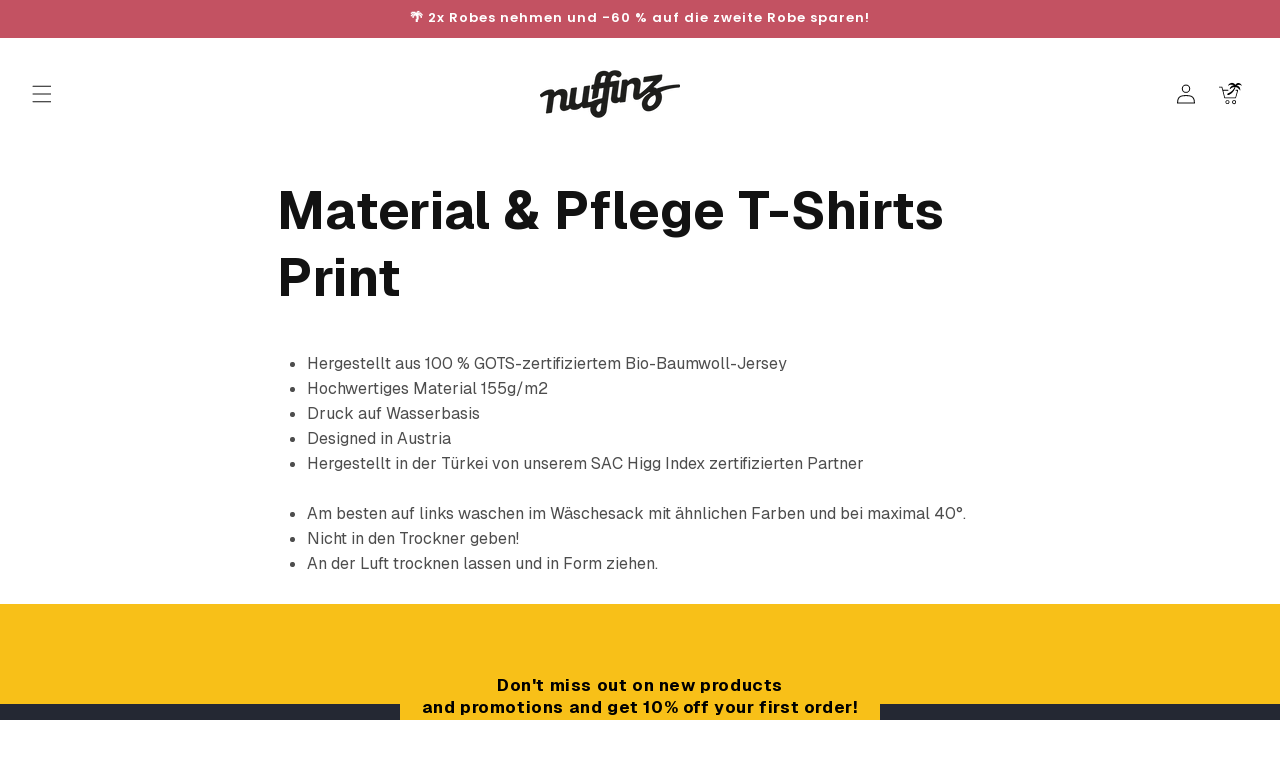

--- FILE ---
content_type: text/html; charset=utf-8
request_url: https://nuffinz.ch/pages/material-care-t-shirts-print
body_size: 82013
content:
<!doctype html>
<html class="js" lang="de">
  <head>

    <script>
window['__cvg_shopify_info'] = {
  product: null,
  variant: null,
  currency: "EUR",
  collection: {...null, products: null},
  search: null,
};
</script>
<script src="https://static.runconverge.com/pixels/m1SEyj.js" async></script>
<script>
  window.cvg||(cvg=function(){cvg.process?cvg.process.apply(cvg,arguments):cvg.queue.push(arguments)},cvg.queue=[]);
  cvg({method:"track",eventName:"$page_load"});
</script>
    
    
    
    <meta charset="utf-8">
    <meta http-equiv="X-UA-Compatible" content="IE=edge">
    <meta name="viewport" content="width=device-width,initial-scale=1">
    <meta name="theme-color" content="">
    <link rel="canonical" href="https://nuffinz.ch/pages/material-care-t-shirts-print"><link rel="icon" type="image/png" href="//nuffinz.ch/cdn/shop/files/nuffinz-palm-favicon-2025.png?crop=center&height=32&v=1758188018&width=32"><link rel="preconnect" href="https://fonts.shopifycdn.com" crossorigin><title>
      Material &amp; Pflege T-Shirts Print
 &ndash; nuffinz</title>
    
      <meta name="description" content="Hergestellt aus 100 % GOTS-zertifiziertem Bio-Baumwoll-Jersey Hochwertiges Material 155g/m2 Druck auf Wasserbasis Designed in Austria Hergestellt in der Türkei von unserem SAC Higg Index zertifizierten Partner Am besten auf links waschen im Wäschesack mit ähnlichen Farben und bei maximal 40°. Nicht in den Trockner gebe">
    
    

<meta property="og:site_name" content="nuffinz">
<meta property="og:url" content="https://nuffinz.ch/pages/material-care-t-shirts-print">
<meta property="og:title" content="Material &amp; Pflege T-Shirts Print">
<meta property="og:type" content="website">
<meta property="og:description" content="Hergestellt aus 100 % GOTS-zertifiziertem Bio-Baumwoll-Jersey Hochwertiges Material 155g/m2 Druck auf Wasserbasis Designed in Austria Hergestellt in der Türkei von unserem SAC Higg Index zertifizierten Partner Am besten auf links waschen im Wäschesack mit ähnlichen Farben und bei maximal 40°. Nicht in den Trockner gebe"><meta property="og:image" content="http://nuffinz.ch/cdn/shop/files/nuffinz-logo.jpg?v=1743281846">
  <meta property="og:image:secure_url" content="https://nuffinz.ch/cdn/shop/files/nuffinz-logo.jpg?v=1743281846">
  <meta property="og:image:width" content="1200">
  <meta property="og:image:height" content="630"><meta name="twitter:card" content="summary_large_image">
<meta name="twitter:title" content="Material &amp; Pflege T-Shirts Print">
<meta name="twitter:description" content="Hergestellt aus 100 % GOTS-zertifiziertem Bio-Baumwoll-Jersey Hochwertiges Material 155g/m2 Druck auf Wasserbasis Designed in Austria Hergestellt in der Türkei von unserem SAC Higg Index zertifizierten Partner Am besten auf links waschen im Wäschesack mit ähnlichen Farben und bei maximal 40°. Nicht in den Trockner gebe">

 <script>
// Translations for different languages
const translationsheyls = {
  en: {
    'Nur noch': 'Only',    
    '🟠 Nur noch wenige Stück verfügbar!': ' 🟠 Only a few pieces available!',
    'Stück verfügbar!': 'Pieces available!'
  }
};
// Function to get the current language based on URL
function getCurrentLanguage() {
  const path = window.location.pathname;
  const baseUrl = window.location.origin;
  if (path.includes('/en/')) return 'en';
  if (baseUrl.includes('.be')) return 'en';
  if (baseUrl.includes('.fr')) return 'en';
  if (baseUrl.includes('.it')) return 'en';
  if (baseUrl.includes('.nl')) return 'en';
  return null; 
}
// Function to translate the stock count text
function translateStockCount(element, language) {
  console.log(`translateStockCount function started for language: ${language}`);
  
  console.log('Element to translate:', element);
  console.log('Inner HTML of element:', element.innerHTML);
  
  const spanElements = element.querySelectorAll('.heymerch-stockcount-text2, .heymerch-stockcount-text');
  console.log('Found span elements:', spanElements.length);
  
  if (spanElements.length === 0) {
    console.log('No span elements found, will retry later');
    return false;
  }
  
  spanElements.forEach((span, index) => {
    const text = span.textContent.trim();
    console.log(`Span ${index} text:`, text);
    
    if (translationsheyls[language][text]) {
      console.log(`Translating "${text}" to "${translationsheyls[language][text]}"`);
      span.textContent = translationsheyls[language][text];
    } else {
      console.log(`No translation found for "${text}" in ${language}`);
    }
  });
  
  return true;
}
// Function to check if we should continue observing
function shouldContinueObserving() {
  return window.location.pathname.includes('/products/');
}
// Function to find and potentially translate the stock count element
function findAndTranslateStockCount() {
  console.log('findAndTranslateStockCount function started');
  
  if (!shouldContinueObserving()) {
    console.log('URL does not contain "/products/", stopping observation');
    return 'stop';
  }
  
  const language = getCurrentLanguage();
  if (!language) {
    console.log('No supported language found in URL, skipping translation');
    return 'continue';
  }
  
  const stockCountElement = document.querySelector('.heymerch-stockcount-wrapper-stock');
  
  if (stockCountElement) {
    console.log('Stock count element found:', stockCountElement);
    console.log(`Translating to ${language}`);
    return translateStockCount(stockCountElement, language) ? 'translated' : 'retry';
  }
  
  console.log('Stock count element not found');
  return 'continue';
}
// Function to start observing with MutationObserver
function startObserving() {
  console.log('startObserving function called');
  
  const targetNode = document.body;
  const config = { childList: true, subtree: true };
  
  const callback = function(mutationsList, observer) {
    for(let mutation of mutationsList) {
      if (mutation.type === 'childList') {
        const result = findAndTranslateStockCount();
        if (result === 'stop') {
          console.log('Stopping observation');
          observer.disconnect();
          return;
        } else if (result === 'translated') {
          console.log('Translation successful, will keep observing for URL changes');
        } else if (result === 'retry') {
          console.log('Translation not complete, will retry on next mutation');
        }
      }
    }
  };
  
  const observer = new MutationObserver(callback);
  observer.observe(targetNode, config);
  
  // Also try immediately in case the element is already there
  findAndTranslateStockCount();
}
// Start observing when the DOM is fully loaded
if (document.readyState === 'loading') {
  console.log('DOM still loading, adding event listener');
  document.addEventListener('DOMContentLoaded', startObserving);
} else {
  console.log('DOM already loaded, starting observation immediately');
  startObserving();
} </script>



    
    <script src="//nuffinz.ch/cdn/shop/t/244/assets/constants.js?v=132983761750457495441769510569" defer="defer"></script>
    <script src="//nuffinz.ch/cdn/shop/t/244/assets/pubsub.js?v=158357773527763999511769510671" defer="defer"></script>
    <script src="//nuffinz.ch/cdn/shop/t/244/assets/global.js?v=178554449835050741731769510576" defer="defer"></script>
    <script src="//nuffinz.ch/cdn/shop/t/244/assets/details-disclosure.js?v=13653116266235556501769510572" defer="defer"></script>
    <script src="//nuffinz.ch/cdn/shop/t/244/assets/details-modal.js?v=25581673532751508451769510573" defer="defer"></script>
    <script src="//nuffinz.ch/cdn/shop/t/244/assets/search-form.js?v=133129549252120666541769510679" defer="defer"></script><script>window.performance && window.performance.mark && window.performance.mark('shopify.content_for_header.start');</script><meta name="google-site-verification" content="bqWSwCWfY2WEKOfh5aWU1gUatGM_YbKdfsdhSswGqNA">
<meta name="facebook-domain-verification" content="r7fqlpbaf9vvjdkf7ebjhdur93o11q">
<meta name="facebook-domain-verification" content="j58sgz2d8j2qbovirfiztmtle2hlu9">
<meta name="facebook-domain-verification" content="ourwxmrqtjm2o1df1nd76lq0f3dpqr">
<meta name="facebook-domain-verification" content="p012jwztpgqkvh1j9fkbs0vqm6h2nd">
<meta name="facebook-domain-verification" content="cqatdadbxbkwv6vs0j4zxto1i1iso0">
<meta name="facebook-domain-verification" content="pddz5ety1vsfzc8my04pchfch0ddgx">
<meta name="facebook-domain-verification" content="nfo285r7hgnp5b8mac101l1u2llrzr">
<meta name="facebook-domain-verification" content="uqao67l984qtgt5pif0rj8ryck68uj">
<meta name="facebook-domain-verification" content="9nq85k9m9wxrs1lfd63i1vkz886n3u">
<meta id="shopify-digital-wallet" name="shopify-digital-wallet" content="/26500250/digital_wallets/dialog">
<meta name="shopify-checkout-api-token" content="e14f0f33f4c953e3239253b26464fc78">
<meta id="in-context-paypal-metadata" data-shop-id="26500250" data-venmo-supported="false" data-environment="production" data-locale="de_DE" data-paypal-v4="true" data-currency="CHF">
<link rel="alternate" hreflang="x-default" href="https://nuffinz.com/pages/material-care-t-shirts-print">
<link rel="alternate" hreflang="de" href="https://nuffinz.com/pages/material-care-t-shirts-print">
<link rel="alternate" hreflang="en" href="https://nuffinz.com/en/pages/material-care-t-shirts-print">
<link rel="alternate" hreflang="en-IT" href="https://nuffinz.it/pages/material-care-t-shirts-print">
<link rel="alternate" hreflang="en-NL" href="https://nuffinz.nl/pages/material-care-t-shirts-print">
<link rel="alternate" hreflang="en-FR" href="https://nuffinz.fr/pages/material-care-t-shirts-print">
<link rel="alternate" hreflang="en-BE" href="https://nuffinz.be/pages/material-care-t-shirts-print">
<link rel="alternate" hreflang="de-DE" href="https://nuffinz.de/pages/material-care-t-shirts-print">
<link rel="alternate" hreflang="de-CH" href="https://nuffinz.ch/pages/material-care-t-shirts-print">
<link rel="alternate" hreflang="de-LI" href="https://nuffinz.ch/pages/material-care-t-shirts-print">
<script async="async" src="/checkouts/internal/preloads.js?locale=de-CH"></script>
<script id="apple-pay-shop-capabilities" type="application/json">{"shopId":26500250,"countryCode":"AT","currencyCode":"CHF","merchantCapabilities":["supports3DS"],"merchantId":"gid:\/\/shopify\/Shop\/26500250","merchantName":"nuffinz","requiredBillingContactFields":["postalAddress","email","phone"],"requiredShippingContactFields":["postalAddress","email","phone"],"shippingType":"shipping","supportedNetworks":["visa","maestro","masterCard","amex"],"total":{"type":"pending","label":"nuffinz","amount":"1.00"},"shopifyPaymentsEnabled":true,"supportsSubscriptions":true}</script>
<script id="shopify-features" type="application/json">{"accessToken":"e14f0f33f4c953e3239253b26464fc78","betas":["rich-media-storefront-analytics"],"domain":"nuffinz.ch","predictiveSearch":true,"shopId":26500250,"locale":"de"}</script>
<script>var Shopify = Shopify || {};
Shopify.shop = "nuffinz.myshopify.com";
Shopify.locale = "de";
Shopify.currency = {"active":"CHF","rate":"0.93452298"};
Shopify.country = "CH";
Shopify.theme = {"name":"Lovely Times Bundle - Robes - Jänner 2026","id":195335520587,"schema_name":"Dawn","schema_version":"15.1.0","theme_store_id":887,"role":"main"};
Shopify.theme.handle = "null";
Shopify.theme.style = {"id":null,"handle":null};
Shopify.cdnHost = "nuffinz.ch/cdn";
Shopify.routes = Shopify.routes || {};
Shopify.routes.root = "/";</script>
<script type="module">!function(o){(o.Shopify=o.Shopify||{}).modules=!0}(window);</script>
<script>!function(o){function n(){var o=[];function n(){o.push(Array.prototype.slice.apply(arguments))}return n.q=o,n}var t=o.Shopify=o.Shopify||{};t.loadFeatures=n(),t.autoloadFeatures=n()}(window);</script>
<script id="shop-js-analytics" type="application/json">{"pageType":"page"}</script>
<script defer="defer" async type="module" src="//nuffinz.ch/cdn/shopifycloud/shop-js/modules/v2/client.init-shop-cart-sync_BH0MO3MH.de.esm.js"></script>
<script defer="defer" async type="module" src="//nuffinz.ch/cdn/shopifycloud/shop-js/modules/v2/chunk.common_BErAfWaM.esm.js"></script>
<script defer="defer" async type="module" src="//nuffinz.ch/cdn/shopifycloud/shop-js/modules/v2/chunk.modal_DqzNaksh.esm.js"></script>
<script type="module">
  await import("//nuffinz.ch/cdn/shopifycloud/shop-js/modules/v2/client.init-shop-cart-sync_BH0MO3MH.de.esm.js");
await import("//nuffinz.ch/cdn/shopifycloud/shop-js/modules/v2/chunk.common_BErAfWaM.esm.js");
await import("//nuffinz.ch/cdn/shopifycloud/shop-js/modules/v2/chunk.modal_DqzNaksh.esm.js");

  window.Shopify.SignInWithShop?.initShopCartSync?.({"fedCMEnabled":true,"windoidEnabled":true});

</script>
<script>(function() {
  var isLoaded = false;
  function asyncLoad() {
    if (isLoaded) return;
    isLoaded = true;
    var urls = ["https:\/\/d3hw6dc1ow8pp2.cloudfront.net\/reviewsWidget.min.js?shop=nuffinz.myshopify.com","https:\/\/cdn.jsdelivr.net\/gh\/apphq\/slidecart-dist@master\/slidecarthq-forward.js?4\u0026shop=nuffinz.myshopify.com","https:\/\/woolyfeed-tags.nyc3.cdn.digitaloceanspaces.com\/nuffinz.myshopify.com\/3870144623.js?shop=nuffinz.myshopify.com","https:\/\/cdn.zigpoll.com\/zigpoll-shopify-embed.js?accountId=624ae641192bc54fd165bf7a\u0026shop=nuffinz.myshopify.com","https:\/\/cdn-bundler.nice-team.net\/app\/js\/bundler.js?shop=nuffinz.myshopify.com"];
    for (var i = 0; i < urls.length; i++) {
      var s = document.createElement('script');
      s.type = 'text/javascript';
      s.async = true;
      s.src = urls[i];
      var x = document.getElementsByTagName('script')[0];
      x.parentNode.insertBefore(s, x);
    }
  };
  if(window.attachEvent) {
    window.attachEvent('onload', asyncLoad);
  } else {
    window.addEventListener('load', asyncLoad, false);
  }
})();</script>
<script id="__st">var __st={"a":26500250,"offset":3600,"reqid":"bab0e502-5ff5-47bf-8139-210d4c4689e5-1769905729","pageurl":"nuffinz.ch\/pages\/material-care-t-shirts-print","s":"pages-83037421683","u":"04fe50795821","p":"page","rtyp":"page","rid":83037421683};</script>
<script>window.ShopifyPaypalV4VisibilityTracking = true;</script>
<script id="captcha-bootstrap">!function(){'use strict';const t='contact',e='account',n='new_comment',o=[[t,t],['blogs',n],['comments',n],[t,'customer']],c=[[e,'customer_login'],[e,'guest_login'],[e,'recover_customer_password'],[e,'create_customer']],r=t=>t.map((([t,e])=>`form[action*='/${t}']:not([data-nocaptcha='true']) input[name='form_type'][value='${e}']`)).join(','),a=t=>()=>t?[...document.querySelectorAll(t)].map((t=>t.form)):[];function s(){const t=[...o],e=r(t);return a(e)}const i='password',u='form_key',d=['recaptcha-v3-token','g-recaptcha-response','h-captcha-response',i],f=()=>{try{return window.sessionStorage}catch{return}},m='__shopify_v',_=t=>t.elements[u];function p(t,e,n=!1){try{const o=window.sessionStorage,c=JSON.parse(o.getItem(e)),{data:r}=function(t){const{data:e,action:n}=t;return t[m]||n?{data:e,action:n}:{data:t,action:n}}(c);for(const[e,n]of Object.entries(r))t.elements[e]&&(t.elements[e].value=n);n&&o.removeItem(e)}catch(o){console.error('form repopulation failed',{error:o})}}const l='form_type',E='cptcha';function T(t){t.dataset[E]=!0}const w=window,h=w.document,L='Shopify',v='ce_forms',y='captcha';let A=!1;((t,e)=>{const n=(g='f06e6c50-85a8-45c8-87d0-21a2b65856fe',I='https://cdn.shopify.com/shopifycloud/storefront-forms-hcaptcha/ce_storefront_forms_captcha_hcaptcha.v1.5.2.iife.js',D={infoText:'Durch hCaptcha geschützt',privacyText:'Datenschutz',termsText:'Allgemeine Geschäftsbedingungen'},(t,e,n)=>{const o=w[L][v],c=o.bindForm;if(c)return c(t,g,e,D).then(n);var r;o.q.push([[t,g,e,D],n]),r=I,A||(h.body.append(Object.assign(h.createElement('script'),{id:'captcha-provider',async:!0,src:r})),A=!0)});var g,I,D;w[L]=w[L]||{},w[L][v]=w[L][v]||{},w[L][v].q=[],w[L][y]=w[L][y]||{},w[L][y].protect=function(t,e){n(t,void 0,e),T(t)},Object.freeze(w[L][y]),function(t,e,n,w,h,L){const[v,y,A,g]=function(t,e,n){const i=e?o:[],u=t?c:[],d=[...i,...u],f=r(d),m=r(i),_=r(d.filter((([t,e])=>n.includes(e))));return[a(f),a(m),a(_),s()]}(w,h,L),I=t=>{const e=t.target;return e instanceof HTMLFormElement?e:e&&e.form},D=t=>v().includes(t);t.addEventListener('submit',(t=>{const e=I(t);if(!e)return;const n=D(e)&&!e.dataset.hcaptchaBound&&!e.dataset.recaptchaBound,o=_(e),c=g().includes(e)&&(!o||!o.value);(n||c)&&t.preventDefault(),c&&!n&&(function(t){try{if(!f())return;!function(t){const e=f();if(!e)return;const n=_(t);if(!n)return;const o=n.value;o&&e.removeItem(o)}(t);const e=Array.from(Array(32),(()=>Math.random().toString(36)[2])).join('');!function(t,e){_(t)||t.append(Object.assign(document.createElement('input'),{type:'hidden',name:u})),t.elements[u].value=e}(t,e),function(t,e){const n=f();if(!n)return;const o=[...t.querySelectorAll(`input[type='${i}']`)].map((({name:t})=>t)),c=[...d,...o],r={};for(const[a,s]of new FormData(t).entries())c.includes(a)||(r[a]=s);n.setItem(e,JSON.stringify({[m]:1,action:t.action,data:r}))}(t,e)}catch(e){console.error('failed to persist form',e)}}(e),e.submit())}));const S=(t,e)=>{t&&!t.dataset[E]&&(n(t,e.some((e=>e===t))),T(t))};for(const o of['focusin','change'])t.addEventListener(o,(t=>{const e=I(t);D(e)&&S(e,y())}));const B=e.get('form_key'),M=e.get(l),P=B&&M;t.addEventListener('DOMContentLoaded',(()=>{const t=y();if(P)for(const e of t)e.elements[l].value===M&&p(e,B);[...new Set([...A(),...v().filter((t=>'true'===t.dataset.shopifyCaptcha))])].forEach((e=>S(e,t)))}))}(h,new URLSearchParams(w.location.search),n,t,e,['guest_login'])})(!0,!0)}();</script>
<script integrity="sha256-4kQ18oKyAcykRKYeNunJcIwy7WH5gtpwJnB7kiuLZ1E=" data-source-attribution="shopify.loadfeatures" defer="defer" src="//nuffinz.ch/cdn/shopifycloud/storefront/assets/storefront/load_feature-a0a9edcb.js" crossorigin="anonymous"></script>
<script data-source-attribution="shopify.dynamic_checkout.dynamic.init">var Shopify=Shopify||{};Shopify.PaymentButton=Shopify.PaymentButton||{isStorefrontPortableWallets:!0,init:function(){window.Shopify.PaymentButton.init=function(){};var t=document.createElement("script");t.src="https://nuffinz.ch/cdn/shopifycloud/portable-wallets/latest/portable-wallets.de.js",t.type="module",document.head.appendChild(t)}};
</script>
<script data-source-attribution="shopify.dynamic_checkout.buyer_consent">
  function portableWalletsHideBuyerConsent(e){var t=document.getElementById("shopify-buyer-consent"),n=document.getElementById("shopify-subscription-policy-button");t&&n&&(t.classList.add("hidden"),t.setAttribute("aria-hidden","true"),n.removeEventListener("click",e))}function portableWalletsShowBuyerConsent(e){var t=document.getElementById("shopify-buyer-consent"),n=document.getElementById("shopify-subscription-policy-button");t&&n&&(t.classList.remove("hidden"),t.removeAttribute("aria-hidden"),n.addEventListener("click",e))}window.Shopify?.PaymentButton&&(window.Shopify.PaymentButton.hideBuyerConsent=portableWalletsHideBuyerConsent,window.Shopify.PaymentButton.showBuyerConsent=portableWalletsShowBuyerConsent);
</script>
<script data-source-attribution="shopify.dynamic_checkout.cart.bootstrap">document.addEventListener("DOMContentLoaded",(function(){function t(){return document.querySelector("shopify-accelerated-checkout-cart, shopify-accelerated-checkout")}if(t())Shopify.PaymentButton.init();else{new MutationObserver((function(e,n){t()&&(Shopify.PaymentButton.init(),n.disconnect())})).observe(document.body,{childList:!0,subtree:!0})}}));
</script>
<link id="shopify-accelerated-checkout-styles" rel="stylesheet" media="screen" href="https://nuffinz.ch/cdn/shopifycloud/portable-wallets/latest/accelerated-checkout-backwards-compat.css" crossorigin="anonymous">
<style id="shopify-accelerated-checkout-cart">
        #shopify-buyer-consent {
  margin-top: 1em;
  display: inline-block;
  width: 100%;
}

#shopify-buyer-consent.hidden {
  display: none;
}

#shopify-subscription-policy-button {
  background: none;
  border: none;
  padding: 0;
  text-decoration: underline;
  font-size: inherit;
  cursor: pointer;
}

#shopify-subscription-policy-button::before {
  box-shadow: none;
}

      </style>
<script id="sections-script" data-sections="header" defer="defer" src="//nuffinz.ch/cdn/shop/t/244/compiled_assets/scripts.js?v=17573"></script>
<script>window.performance && window.performance.mark && window.performance.mark('shopify.content_for_header.end');</script>

    <style data-shopify>
      @font-face {
  font-family: Poppins;
  font-weight: 400;
  font-style: normal;
  font-display: swap;
  src: url("//nuffinz.ch/cdn/fonts/poppins/poppins_n4.0ba78fa5af9b0e1a374041b3ceaadf0a43b41362.woff2") format("woff2"),
       url("//nuffinz.ch/cdn/fonts/poppins/poppins_n4.214741a72ff2596839fc9760ee7a770386cf16ca.woff") format("woff");
}

      @font-face {
  font-family: Poppins;
  font-weight: 700;
  font-style: normal;
  font-display: swap;
  src: url("//nuffinz.ch/cdn/fonts/poppins/poppins_n7.56758dcf284489feb014a026f3727f2f20a54626.woff2") format("woff2"),
       url("//nuffinz.ch/cdn/fonts/poppins/poppins_n7.f34f55d9b3d3205d2cd6f64955ff4b36f0cfd8da.woff") format("woff");
}

      @font-face {
  font-family: Poppins;
  font-weight: 400;
  font-style: italic;
  font-display: swap;
  src: url("//nuffinz.ch/cdn/fonts/poppins/poppins_i4.846ad1e22474f856bd6b81ba4585a60799a9f5d2.woff2") format("woff2"),
       url("//nuffinz.ch/cdn/fonts/poppins/poppins_i4.56b43284e8b52fc64c1fd271f289a39e8477e9ec.woff") format("woff");
}

      @font-face {
  font-family: Poppins;
  font-weight: 700;
  font-style: italic;
  font-display: swap;
  src: url("//nuffinz.ch/cdn/fonts/poppins/poppins_i7.42fd71da11e9d101e1e6c7932199f925f9eea42d.woff2") format("woff2"),
       url("//nuffinz.ch/cdn/fonts/poppins/poppins_i7.ec8499dbd7616004e21155106d13837fff4cf556.woff") format("woff");
}

      @font-face {
  font-family: Poppins;
  font-weight: 600;
  font-style: normal;
  font-display: swap;
  src: url("//nuffinz.ch/cdn/fonts/poppins/poppins_n6.aa29d4918bc243723d56b59572e18228ed0786f6.woff2") format("woff2"),
       url("//nuffinz.ch/cdn/fonts/poppins/poppins_n6.5f815d845fe073750885d5b7e619ee00e8111208.woff") format("woff");
}

      
        :root,
        .color-scheme-1 {
          --color-background: 255,255,255;
        
          --gradient-background: #ffffff;
        
        
        --color-foreground: 18,18,18;
        --color-background-contrast: 191,191,191;
        --color-shadow: 18,18,18;
        --color-button: 248,192,24;
        --color-button-text: 0,0,0;
        --color-secondary-button: 255,255,255;
        --color-secondary-button-text: 18,18,18;
        --color-link: 18,18,18;
        --color-badge-foreground: 18,18,18;
        --color-badge-background: 255,255,255;
        --color-badge-border: 18,18,18;
        --payment-terms-background-color: rgb(255 255 255);
      }
      
        
        .color-scheme-2 {
          --color-background: 243,243,243;
        
          --gradient-background: #f3f3f3;
        
        
        --color-foreground: 18,18,18;
        --color-background-contrast: 179,179,179;
        --color-shadow: 18,18,18;
        --color-button: 18,18,18;
        --color-button-text: 243,243,243;
        --color-secondary-button: 243,243,243;
        --color-secondary-button-text: 18,18,18;
        --color-link: 18,18,18;
        --color-badge-foreground: 18,18,18;
        --color-badge-background: 243,243,243;
        --color-badge-border: 18,18,18;
        --payment-terms-background-color: rgb(243 243 243);
      }
      
        
        .color-scheme-3 {
          --color-background: 36,40,51;
        
          --gradient-background: #242833;
        
        
        --color-foreground: 255,255,255;
        --color-background-contrast: 47,52,66;
        --color-shadow: 18,18,18;
        --color-button: 255,255,255;
        --color-button-text: 0,0,0;
        --color-secondary-button: 36,40,51;
        --color-secondary-button-text: 255,255,255;
        --color-link: 255,255,255;
        --color-badge-foreground: 255,255,255;
        --color-badge-background: 36,40,51;
        --color-badge-border: 255,255,255;
        --payment-terms-background-color: rgb(36 40 51);
      }
      
        
        .color-scheme-4 {
          --color-background: 18,18,18;
        
          --gradient-background: #121212;
        
        
        --color-foreground: 255,255,255;
        --color-background-contrast: 146,146,146;
        --color-shadow: 18,18,18;
        --color-button: 255,255,255;
        --color-button-text: 18,18,18;
        --color-secondary-button: 18,18,18;
        --color-secondary-button-text: 255,255,255;
        --color-link: 255,255,255;
        --color-badge-foreground: 255,255,255;
        --color-badge-background: 18,18,18;
        --color-badge-border: 255,255,255;
        --payment-terms-background-color: rgb(18 18 18);
      }
      
        
        .color-scheme-5 {
          --color-background: 248,192,24;
        
          --gradient-background: #f8c018;
        
        
        --color-foreground: 255,255,255;
        --color-background-contrast: 140,106,4;
        --color-shadow: 18,18,18;
        --color-button: 248,192,24;
        --color-button-text: 0,0,0;
        --color-secondary-button: 248,192,24;
        --color-secondary-button-text: 255,255,255;
        --color-link: 255,255,255;
        --color-badge-foreground: 255,255,255;
        --color-badge-background: 248,192,24;
        --color-badge-border: 255,255,255;
        --payment-terms-background-color: rgb(248 192 24);
      }
      
        
        .color-scheme-07626b0c-1ec8-4bd4-9493-dc6f0c9b2815 {
          --color-background: 255,255,255;
        
          --gradient-background: #ffffff;
        
        
        --color-foreground: 18,18,18;
        --color-background-contrast: 191,191,191;
        --color-shadow: 18,18,18;
        --color-button: 248,192,24;
        --color-button-text: 0,0,0;
        --color-secondary-button: 255,255,255;
        --color-secondary-button-text: 18,18,18;
        --color-link: 18,18,18;
        --color-badge-foreground: 18,18,18;
        --color-badge-background: 255,255,255;
        --color-badge-border: 18,18,18;
        --payment-terms-background-color: rgb(255 255 255);
      }
      
        
        .color-scheme-59f5a07d-8e0b-4743-8614-5867333af672 {
          --color-background: 248,192,24;
        
          --gradient-background: #f8c018;
        
        
        --color-foreground: 18,18,18;
        --color-background-contrast: 140,106,4;
        --color-shadow: 18,18,18;
        --color-button: 18,18,18;
        --color-button-text: 18,18,18;
        --color-secondary-button: 248,192,24;
        --color-secondary-button-text: 18,18,18;
        --color-link: 18,18,18;
        --color-badge-foreground: 18,18,18;
        --color-badge-background: 248,192,24;
        --color-badge-border: 18,18,18;
        --payment-terms-background-color: rgb(248 192 24);
      }
      
        
        .color-scheme-ae7ab3de-5ee2-4901-85dd-85cd4ca30d3d {
          --color-background: 255,255,255;
        
          --gradient-background: #ffffff;
        
        
        --color-foreground: 18,18,18;
        --color-background-contrast: 191,191,191;
        --color-shadow: 18,18,18;
        --color-button: 248,192,24;
        --color-button-text: 0,0,0;
        --color-secondary-button: 255,255,255;
        --color-secondary-button-text: 18,18,18;
        --color-link: 18,18,18;
        --color-badge-foreground: 18,18,18;
        --color-badge-background: 255,255,255;
        --color-badge-border: 18,18,18;
        --payment-terms-background-color: rgb(255 255 255);
      }
      
        
        .color-scheme-45774b44-997a-437a-8708-c0a97e510921 {
          --color-background: 73,72,72;
        
          --gradient-background: #494848;
        
        
        --color-foreground: 255,255,255;
        --color-background-contrast: 9,9,9;
        --color-shadow: 18,18,18;
        --color-button: 248,192,24;
        --color-button-text: 0,0,0;
        --color-secondary-button: 73,72,72;
        --color-secondary-button-text: 0,0,0;
        --color-link: 0,0,0;
        --color-badge-foreground: 255,255,255;
        --color-badge-background: 73,72,72;
        --color-badge-border: 255,255,255;
        --payment-terms-background-color: rgb(73 72 72);
      }
      
        
        .color-scheme-44bebad7-c217-46c3-bc66-4fc107754ee6 {
          --color-background: 202,49,22;
        
          --gradient-background: #ca3116;
        
        
        --color-foreground: 255,255,255;
        --color-background-contrast: 87,21,9;
        --color-shadow: 18,18,18;
        --color-button: 202,49,22;
        --color-button-text: 0,0,0;
        --color-secondary-button: 202,49,22;
        --color-secondary-button-text: 18,18,18;
        --color-link: 18,18,18;
        --color-badge-foreground: 255,255,255;
        --color-badge-background: 202,49,22;
        --color-badge-border: 255,255,255;
        --payment-terms-background-color: rgb(202 49 22);
      }
      
        
        .color-scheme-6d1b7fe9-3022-40f9-9de4-c599028ede95 {
          --color-background: 195,82,98;
        
          --gradient-background: #c35262;
        
        
        --color-foreground: 255,255,255;
        --color-background-contrast: 111,38,49;
        --color-shadow: 255,255,255;
        --color-button: 255,255,255;
        --color-button-text: 18,18,18;
        --color-secondary-button: 195,82,98;
        --color-secondary-button-text: 255,255,255;
        --color-link: 255,255,255;
        --color-badge-foreground: 255,255,255;
        --color-badge-background: 195,82,98;
        --color-badge-border: 255,255,255;
        --payment-terms-background-color: rgb(195 82 98);
      }
      
      body, .color-scheme-1, .color-scheme-2, .color-scheme-3, .color-scheme-4, .color-scheme-5, .color-scheme-07626b0c-1ec8-4bd4-9493-dc6f0c9b2815, .color-scheme-59f5a07d-8e0b-4743-8614-5867333af672, .color-scheme-ae7ab3de-5ee2-4901-85dd-85cd4ca30d3d, .color-scheme-45774b44-997a-437a-8708-c0a97e510921, .color-scheme-44bebad7-c217-46c3-bc66-4fc107754ee6, .color-scheme-6d1b7fe9-3022-40f9-9de4-c599028ede95 {
        color: rgba(var(--color-foreground), 0.75);
        background-color: rgb(var(--color-background));
      }
      :root {
        --font-body-family: Poppins, sans-serif;
        --font-body-style: normal;
        --font-body-weight: 400;
        --font-body-weight-bold: 700;
        --font-heading-family: Poppins, sans-serif;
        --font-heading-style: normal;
        --font-heading-weight: 600;
        --font-body-scale: 1.0;
        --font-heading-scale: 1.0;
        --media-padding: px;
        --media-border-opacity: 0.05;
        --media-border-width: 0px;
        --media-radius: 0px;
        --media-shadow-opacity: 0.0;
        --media-shadow-horizontal-offset: 0px;
        --media-shadow-vertical-offset: 0px;
        --media-shadow-blur-radius: 0px;
        --media-shadow-visible: 0;
        --page-width: 160rem;
        --page-width-margin: 0rem;
        --product-card-image-padding: 0.0rem;
        --product-card-corner-radius: 0.0rem;
        --product-card-text-alignment: center;
        --product-card-border-width: 0.0rem;
        --product-card-border-opacity: 0.0;
        --product-card-shadow-opacity: 0.1;
        --product-card-shadow-visible: 1;
        --product-card-shadow-horizontal-offset: 0.0rem;
        --product-card-shadow-vertical-offset: 0.0rem;
        --product-card-shadow-blur-radius: 0.0rem;
        --collection-card-image-padding: 0.0rem;
        --collection-card-corner-radius: 0.0rem;
        --collection-card-text-alignment: left;
        --collection-card-border-width: 0.0rem;
        --collection-card-border-opacity: 0.0;
        --collection-card-shadow-opacity: 0.1;
        --collection-card-shadow-visible: 1;
        --collection-card-shadow-horizontal-offset: 0.0rem;
        --collection-card-shadow-vertical-offset: 0.0rem;
        --collection-card-shadow-blur-radius: 0.0rem;
        --blog-card-image-padding: 0.0rem;
        --blog-card-corner-radius: 0.0rem;
        --blog-card-text-alignment: left;
        --blog-card-border-width: 0.0rem;
        --blog-card-border-opacity: 0.0;
        --blog-card-shadow-opacity: 0.1;
        --blog-card-shadow-visible: 1;
        --blog-card-shadow-horizontal-offset: 0.0rem;
        --blog-card-shadow-vertical-offset: 0.0rem;
        --blog-card-shadow-blur-radius: 0.0rem;
        --badge-corner-radius: 0.0rem;
        --popup-border-width: 1px;
        --popup-border-opacity: 0.1;
        --popup-corner-radius: 0px;
        --popup-shadow-opacity: 0.0;
        --popup-shadow-horizontal-offset: 0px;
        --popup-shadow-vertical-offset: 0px;
        --popup-shadow-blur-radius: 0px;
        --drawer-border-width: 1px;
        --drawer-border-opacity: 0.1;
        --drawer-shadow-opacity: 0.0;
        --drawer-shadow-horizontal-offset: 0px;
        --drawer-shadow-vertical-offset: 0px;
        --drawer-shadow-blur-radius: 0px;
        --spacing-sections-desktop: 0px;
        --spacing-sections-mobile: 0px;
        --grid-desktop-vertical-spacing: 8px;
        --grid-desktop-horizontal-spacing: 20px;
        --grid-mobile-vertical-spacing: 4px;
        --grid-mobile-horizontal-spacing: 10px;
        --text-boxes-border-opacity: 0.0;
        --text-boxes-border-width: 0px;
        --text-boxes-radius: 0px;
        --text-boxes-shadow-opacity: 0.0;
        --text-boxes-shadow-visible: 0;
        --text-boxes-shadow-horizontal-offset: 0px;
        --text-boxes-shadow-vertical-offset: 0px;
        --text-boxes-shadow-blur-radius: 0px;
        --buttons-radius: 0px;
        --buttons-radius-outset: 0px;
        --buttons-border-width: 0px;
        --buttons-border-opacity: 0.6;
        --buttons-shadow-opacity: 0.0;
        --buttons-shadow-visible: 0;
        --buttons-shadow-horizontal-offset: -12px;
        --buttons-shadow-vertical-offset: -12px;
        --buttons-shadow-blur-radius: 0px;
        --buttons-border-offset: 0px;
        --inputs-radius: 0px;
        --inputs-border-width: 1px;
        --inputs-border-opacity: 0.55;
        --inputs-shadow-opacity: 0.0;
        --inputs-shadow-horizontal-offset: 0px;
        --inputs-margin-offset: 0px;
        --inputs-shadow-vertical-offset: 0px;
        --inputs-shadow-blur-radius: 0px;
        --inputs-radius-outset: 0px;
        --variant-pills-radius: 34px;
        --variant-pills-border-width: 1px;
        --variant-pills-border-opacity: 0.55;
        --variant-pills-shadow-opacity: 0.0;
        --variant-pills-shadow-horizontal-offset: 0px;
        --variant-pills-shadow-vertical-offset: 0px;
        --variant-pills-shadow-blur-radius: 0px;
      }
      *,
      *::before,
      *::after {
        box-sizing: inherit;
      }
      html {
        box-sizing: border-box;
        font-size: calc(var(--font-body-scale) * 62.5%);
        height: 100%;
      }
      body {
        display: grid;
        grid-template-rows: auto auto 1fr auto;
        grid-template-columns: 100%;
        min-height: 100%;
        margin: 0;
        font-size: 1.5rem;
        letter-spacing: 0.06rem;
        line-height: calc(1 + 0.8 / var(--font-body-scale));
        font-family: var(--font-body-family);
        font-style: var(--font-body-style);
        font-weight: var(--font-body-weight);
      }
      @media screen and (min-width: 750px) {
        body {
          font-size: 1.6rem;
        }
      }
    </style>
    <link href="//nuffinz.ch/cdn/shop/t/244/assets/base.css?v=10812043162038616671769510524" rel="stylesheet" type="text/css" media="all" />
    <link rel="stylesheet" href="//nuffinz.ch/cdn/shop/t/244/assets/component-cart-items.css?v=123238115697927560811769510537" media="print" onload="this.media='all'">
      <link rel="preload" as="font" href="//nuffinz.ch/cdn/fonts/poppins/poppins_n4.0ba78fa5af9b0e1a374041b3ceaadf0a43b41362.woff2" type="font/woff2" crossorigin>
      

      <link rel="preload" as="font" href="//nuffinz.ch/cdn/fonts/poppins/poppins_n6.aa29d4918bc243723d56b59572e18228ed0786f6.woff2" type="font/woff2" crossorigin>
      
<link href="//nuffinz.ch/cdn/shop/t/244/assets/component-localization-form.css?v=86199867289619414191769510549" rel="stylesheet" type="text/css" media="all" />
      <script src="//nuffinz.ch/cdn/shop/t/244/assets/localization-form.js?v=144176611646395275351769510656" defer="defer"></script><script>
      if (Shopify.designMode) {
        document.documentElement.classList.add('shopify-design-mode');
      }
    </script>
    <script type="text/javascript">
    (function(c,l,a,r,i,t,y){
        c[a]=c[a]||function(){(c[a].q=c[a].q||[]).push(arguments)};
        t=l.createElement(r);t.async=1;t.src="https://www.clarity.ms/tag/"+i;
        y=l.getElementsByTagName(r)[0];y.parentNode.insertBefore(t,y);
    })(window, document, "clarity", "script", "mghest9ho8");
</script>
  <!-- BEGIN app block: shopify://apps/complianz-gdpr-cookie-consent/blocks/bc-block/e49729f0-d37d-4e24-ac65-e0e2f472ac27 -->

    
    
<link id='complianz-css' rel="stylesheet" href=https://cdn.shopify.com/extensions/019c040e-03b8-731c-ab77-232f75008d84/gdpr-legal-cookie-77/assets/complainz.css media="print" onload="this.media='all'">
    <style>
        #iubenda-iframe.iubenda-iframe-branded > div.purposes-header,
        #iubenda-iframe.iubenda-iframe-branded > div.iub-cmp-header,
        #purposes-container > div.purposes-header,
        #iubenda-cs-banner .iubenda-cs-brand {
            background-color: #ffffff !important;
            color: #000000!important;
        }
        #iubenda-iframe.iubenda-iframe-branded .purposes-header .iub-btn-cp ,
        #iubenda-iframe.iubenda-iframe-branded .purposes-header .iub-btn-cp:hover,
        #iubenda-iframe.iubenda-iframe-branded .purposes-header .iub-btn-back:hover  {
            background-color: #ffffff !important;
            opacity: 1 !important;
        }
        #iubenda-cs-banner .iub-toggle .iub-toggle-label {
            color: #ffffff!important;
        }
        #iubenda-iframe.iubenda-iframe-branded .purposes-header .iub-btn-cp:hover,
        #iubenda-iframe.iubenda-iframe-branded .purposes-header .iub-btn-back:hover {
            background-color: #000000!important;
            color: #ffffff!important;
        }
        #iubenda-cs-banner #iubenda-cs-title {
            font-size: 14px !important;
        }
        #iubenda-cs-banner .iubenda-cs-content,
        #iubenda-cs-title,
        .iub-toggle-checkbox.granular-control-checkbox span {
            background-color: #ffffff !important;
            color: #000000 !important;
            font-size: 14px !important;
        }
        #iubenda-cs-banner .iubenda-cs-close-btn {
            font-size: 14px !important;
            background-color: #ffffff !important;
        }
        #iubenda-cs-banner .iubenda-cs-opt-group {
            color: #ffffff !important;
        }
        #iubenda-cs-banner .iubenda-cs-opt-group button,
        .iubenda-alert button.iubenda-button-cancel {
            background-color: #c7c6c6!important;
            color: #ffffff!important;
        }
        #iubenda-cs-banner .iubenda-cs-opt-group button.iubenda-cs-accept-btn,
        #iubenda-cs-banner .iubenda-cs-opt-group button.iubenda-cs-btn-primary,
        .iubenda-alert button.iubenda-button-confirm {
            background-color: #f9c019 !important;
            color: #000000 !important;
        }
        #iubenda-cs-banner .iubenda-cs-opt-group button.iubenda-cs-reject-btn {
            background-color: #c7c6c6!important;
            color: #ffffff!important;
        }

        #iubenda-cs-banner .iubenda-banner-content button {
            cursor: pointer !important;
            color: currentColor !important;
            text-decoration: underline !important;
            border: none !important;
            background-color: transparent !important;
            font-size: 100% !important;
            padding: 0 !important;
        }

        #iubenda-cs-banner .iubenda-cs-opt-group button {
            border-radius: 4px !important;
            padding-block: 10px !important;
        }
        @media (min-width: 640px) {
            #iubenda-cs-banner.iubenda-cs-default-floating:not(.iubenda-cs-top):not(.iubenda-cs-center) .iubenda-cs-container, #iubenda-cs-banner.iubenda-cs-default-floating:not(.iubenda-cs-bottom):not(.iubenda-cs-center) .iubenda-cs-container, #iubenda-cs-banner.iubenda-cs-default-floating.iubenda-cs-center:not(.iubenda-cs-top):not(.iubenda-cs-bottom) .iubenda-cs-container {
                width: 560px !important;
            }
            #iubenda-cs-banner.iubenda-cs-default-floating:not(.iubenda-cs-top):not(.iubenda-cs-center) .iubenda-cs-opt-group, #iubenda-cs-banner.iubenda-cs-default-floating:not(.iubenda-cs-bottom):not(.iubenda-cs-center) .iubenda-cs-opt-group, #iubenda-cs-banner.iubenda-cs-default-floating.iubenda-cs-center:not(.iubenda-cs-top):not(.iubenda-cs-bottom) .iubenda-cs-opt-group {
                flex-direction: row !important;
            }
            #iubenda-cs-banner .iubenda-cs-opt-group button:not(:last-of-type),
            #iubenda-cs-banner .iubenda-cs-opt-group button {
                margin-right: 4px !important;
            }
            #iubenda-cs-banner .iubenda-cs-container .iubenda-cs-brand {
                position: absolute !important;
                inset-block-start: 6px;
            }
        }
        #iubenda-cs-banner.iubenda-cs-default-floating:not(.iubenda-cs-top):not(.iubenda-cs-center) .iubenda-cs-opt-group > div, #iubenda-cs-banner.iubenda-cs-default-floating:not(.iubenda-cs-bottom):not(.iubenda-cs-center) .iubenda-cs-opt-group > div, #iubenda-cs-banner.iubenda-cs-default-floating.iubenda-cs-center:not(.iubenda-cs-top):not(.iubenda-cs-bottom) .iubenda-cs-opt-group > div {
            flex-direction: row-reverse;
            width: 100% !important;
        }

        .iubenda-cs-brand-badge-outer, .iubenda-cs-brand-badge, #iubenda-cs-banner.iubenda-cs-default-floating.iubenda-cs-bottom .iubenda-cs-brand-badge-outer,
        #iubenda-cs-banner.iubenda-cs-default.iubenda-cs-bottom .iubenda-cs-brand-badge-outer,
        #iubenda-cs-banner.iubenda-cs-default:not(.iubenda-cs-left) .iubenda-cs-brand-badge-outer,
        #iubenda-cs-banner.iubenda-cs-default-floating:not(.iubenda-cs-left) .iubenda-cs-brand-badge-outer {
            display: none !important
        }

        #iubenda-cs-banner:not(.iubenda-cs-top):not(.iubenda-cs-bottom) .iubenda-cs-container.iubenda-cs-themed {
            flex-direction: row !important;
        }

        #iubenda-cs-banner #iubenda-cs-title,
        #iubenda-cs-banner #iubenda-cs-custom-title {
            justify-self: center !important;
            font-size: 14px !important;
            font-family: -apple-system,sans-serif !important;
            margin-inline: auto !important;
            width: 55% !important;
            text-align: center;
            font-weight: 600;
            visibility: unset;
        }

        @media (max-width: 640px) {
            #iubenda-cs-banner #iubenda-cs-title,
            #iubenda-cs-banner #iubenda-cs-custom-title {
                display: block;
            }
        }

        #iubenda-cs-banner .iubenda-cs-brand img {
            max-width: 110px !important;
            min-height: 32px !important;
        }
        #iubenda-cs-banner .iubenda-cs-container .iubenda-cs-brand {
            background: none !important;
            padding: 0px !important;
            margin-block-start:10px !important;
            margin-inline-start:16px !important;
        }

        #iubenda-cs-banner .iubenda-cs-opt-group button {
            padding-inline: 4px !important;
        }

    </style>
    
    
    
    

    <script type="text/javascript">
        function loadScript(src) {
            return new Promise((resolve, reject) => {
                const s = document.createElement("script");
                s.src = src;
                s.charset = "UTF-8";
                s.onload = resolve;
                s.onerror = reject;
                document.head.appendChild(s);
            });
        }

        function filterGoogleConsentModeURLs(domainsArray) {
            const googleConsentModeComplianzURls = [
                // 197, # Google Tag Manager:
                {"domain":"s.www.googletagmanager.com", "path":""},
                {"domain":"www.tagmanager.google.com", "path":""},
                {"domain":"www.googletagmanager.com", "path":""},
                {"domain":"googletagmanager.com", "path":""},
                {"domain":"tagassistant.google.com", "path":""},
                {"domain":"tagmanager.google.com", "path":""},

                // 2110, # Google Analytics 4:
                {"domain":"www.analytics.google.com", "path":""},
                {"domain":"www.google-analytics.com", "path":""},
                {"domain":"ssl.google-analytics.com", "path":""},
                {"domain":"google-analytics.com", "path":""},
                {"domain":"analytics.google.com", "path":""},
                {"domain":"region1.google-analytics.com", "path":""},
                {"domain":"region1.analytics.google.com", "path":""},
                {"domain":"*.google-analytics.com", "path":""},
                {"domain":"www.googletagmanager.com", "path":"/gtag/js?id=G"},
                {"domain":"googletagmanager.com", "path":"/gtag/js?id=UA"},
                {"domain":"www.googletagmanager.com", "path":"/gtag/js?id=UA"},
                {"domain":"googletagmanager.com", "path":"/gtag/js?id=G"},

                // 177, # Google Ads conversion tracking:
                {"domain":"googlesyndication.com", "path":""},
                {"domain":"media.admob.com", "path":""},
                {"domain":"gmodules.com", "path":""},
                {"domain":"ad.ytsa.net", "path":""},
                {"domain":"dartmotif.net", "path":""},
                {"domain":"dmtry.com", "path":""},
                {"domain":"go.channelintelligence.com", "path":""},
                {"domain":"googleusercontent.com", "path":""},
                {"domain":"googlevideo.com", "path":""},
                {"domain":"gvt1.com", "path":""},
                {"domain":"links.channelintelligence.com", "path":""},
                {"domain":"obrasilinteirojoga.com.br", "path":""},
                {"domain":"pcdn.tcgmsrv.net", "path":""},
                {"domain":"rdr.tag.channelintelligence.com", "path":""},
                {"domain":"static.googleadsserving.cn", "path":""},
                {"domain":"studioapi.doubleclick.com", "path":""},
                {"domain":"teracent.net", "path":""},
                {"domain":"ttwbs.channelintelligence.com", "path":""},
                {"domain":"wtb.channelintelligence.com", "path":""},
                {"domain":"youknowbest.com", "path":""},
                {"domain":"doubleclick.net", "path":""},
                {"domain":"redirector.gvt1.com", "path":""},

                //116, # Google Ads Remarketing
                {"domain":"googlesyndication.com", "path":""},
                {"domain":"media.admob.com", "path":""},
                {"domain":"gmodules.com", "path":""},
                {"domain":"ad.ytsa.net", "path":""},
                {"domain":"dartmotif.net", "path":""},
                {"domain":"dmtry.com", "path":""},
                {"domain":"go.channelintelligence.com", "path":""},
                {"domain":"googleusercontent.com", "path":""},
                {"domain":"googlevideo.com", "path":""},
                {"domain":"gvt1.com", "path":""},
                {"domain":"links.channelintelligence.com", "path":""},
                {"domain":"obrasilinteirojoga.com.br", "path":""},
                {"domain":"pcdn.tcgmsrv.net", "path":""},
                {"domain":"rdr.tag.channelintelligence.com", "path":""},
                {"domain":"static.googleadsserving.cn", "path":""},
                {"domain":"studioapi.doubleclick.com", "path":""},
                {"domain":"teracent.net", "path":""},
                {"domain":"ttwbs.channelintelligence.com", "path":""},
                {"domain":"wtb.channelintelligence.com", "path":""},
                {"domain":"youknowbest.com", "path":""},
                {"domain":"doubleclick.net", "path":""},
                {"domain":"redirector.gvt1.com", "path":""}
            ];

            if (!Array.isArray(domainsArray)) { 
                return [];
            }

            const blockedPairs = new Map();
            for (const rule of googleConsentModeComplianzURls) {
                if (!blockedPairs.has(rule.domain)) {
                    blockedPairs.set(rule.domain, new Set());
                }
                blockedPairs.get(rule.domain).add(rule.path);
            }

            return domainsArray.filter(item => {
                const paths = blockedPairs.get(item.d);
                return !(paths && paths.has(item.p));
            });
        }

        function setupAutoblockingByDomain() {
            // autoblocking by domain
            const autoblockByDomainArray = [];
            const prefixID = '10000' // to not get mixed with real metis ids
            let cmpBlockerDomains = []
            let cmpCmplcVendorsPurposes = {}
            let counter = 1
            for (const object of autoblockByDomainArray) {
                cmpBlockerDomains.push({
                    d: object.d,
                    p: object.path,
                    v: prefixID + counter,
                });
                counter++;
            }
            
            counter = 1
            for (const object of autoblockByDomainArray) {
                cmpCmplcVendorsPurposes[prefixID + counter] = object?.p ?? '1';
                counter++;
            }

            Object.defineProperty(window, "cmp_iub_vendors_purposes", {
                get() {
                    return cmpCmplcVendorsPurposes;
                },
                set(value) {
                    cmpCmplcVendorsPurposes = { ...cmpCmplcVendorsPurposes, ...value };
                }
            });
            const basicGmc = false;


            Object.defineProperty(window, "cmp_importblockerdomains", {
                get() {
                    if (basicGmc) {
                        return filterGoogleConsentModeURLs(cmpBlockerDomains);
                    }
                    return cmpBlockerDomains;
                },
                set(value) {
                    cmpBlockerDomains = [ ...cmpBlockerDomains, ...value ];
                }
            });
        }

        function enforceRejectionRecovery() {
            const base = (window._iub = window._iub || {});
            const featuresHolder = {};

            function lockFlagOn(holder) {
                const desc = Object.getOwnPropertyDescriptor(holder, 'rejection_recovery');
                if (!desc) {
                    Object.defineProperty(holder, 'rejection_recovery', {
                        get() { return true; },
                        set(_) { /* ignore */ },
                        enumerable: true,
                        configurable: false
                    });
                }
                return holder;
            }

            Object.defineProperty(base, 'csFeatures', {
                configurable: false,
                enumerable: true,
                get() {
                    return featuresHolder;
                },
                set(obj) {
                    if (obj && typeof obj === 'object') {
                        Object.keys(obj).forEach(k => {
                            if (k !== 'rejection_recovery') {
                                featuresHolder[k] = obj[k];
                            }
                        });
                    }
                    // we lock it, it won't try to redefine
                    lockFlagOn(featuresHolder);
                }
            });

            // Ensure an object is exposed even if read early
            if (!('csFeatures' in base)) {
                base.csFeatures = {};
            } else {
                // If someone already set it synchronously, merge and lock now.
                base.csFeatures = base.csFeatures;
            }
        }

        function splitDomains(joinedString) {
            if (!joinedString) {
                return []; // empty string -> empty array
            }
            return joinedString.split(";");
        }

        function setupWhitelist() {
            // Whitelist by domain:
            const whitelistString = "";
            const whitelist_array = [...splitDomains(whitelistString)];
            if (Array.isArray(window?.cmp_block_ignoredomains)) {
                window.cmp_block_ignoredomains = [...whitelist_array, ...window.cmp_block_ignoredomains];
            }
        }

        async function initIubenda() {
            const currentCsConfiguration = {"siteId":4174649,"cookiePolicyIds":{"de":99979082,"en":94425218},"banner":{"acceptButtonDisplay":true,"rejectButtonDisplay":true,"customizeButtonDisplay":true,"position":"float-center","backgroundOverlay":false,"fontSize":"14px","content":"","title":"","hideTitle":false,"acceptButtonCaption":"","rejectButtonCaption":"","customizeButtonCaption":"","cookiePolicyLinkCaption":"","privacyWidget":false,"logo":"data:image\/png;base64,iVBORw0KGgoAAAANSUhEUgAAAfQAAACqCAYAAABbJb25AAAAAXNSR0IArs4c6QAAIABJREFUeF7t3QkcdN85H\/CjWpS01FIlSC1FxBKhsUUixJKgKCGyNMQutlhD0EhoREJCo6klJQSJLJaE2LKQ2NJEQgkRgkiExtpaWqo6X87Vyfxn7j3nznPu3Jk5z+czn\/f9\/9+Zc8957r3nOc\/z\/J7f80qpS9dA18C1a+AfpJT+cUrp1VJK\/ySl9F4ppXdOKb1NSukdUkqvfUBB\/yul9KKU0q\/nP388\/\/1lKaX\/vfW5dv329XcNLKKBV1rkKv0iXQNdA7sa+EcppddIKb1WSulVU0r\/MKV0o5TSK+cv\/llKicH8q5TSn6aU\/jil9JfBamS83ywb7lullN4tpfSOR17jr1NKL04p\/UJK6edSSj+TUvqtlNJvp5T+\/Mix+8+7BroGRjTQDXp\/PLoGltHAq6SUbpJSepOU0lullN44pfS6KaU3TCm9evaO\/TfDTv4opfQn2aj\/QUrpd7JRfEFK6fn5v\/\/vzKn\/85QSA\/7eKaV3TyndNF9\/5nCjP3MYYdifllJ6YkrpeSklRr9L10DXQLAGukEPVmgfrmtgSwPerxunlN4npfR+KaU3Tym9Tkrp9XNou1ZZvPbfy8b8WRuj\/GMppSdXDMIj\/+CU0p1SSrfIc6v4+VFf5Z3\/2ua637+JSDyge+tH6bL\/uGtgrwa6Qe8PRtdAGw3IQd8rpXS77IHzwuWqo0T4\/S+y9\/ulm+s8c2Lgm20iAg\/beMnvlEP9kXOpWZPcunD8J+e51\/y2f7droGtgRAPdoPfHo2sgRgPeJUb7XVNKDOx7bOXDY65weBS59kdtgG0PTCn9xlZIm9H+p\/lgYU5rkl\/aRBs+ZRO5+Kkegl\/TbelzOWcNdIN+znevz30tGpD3ZsjvnlL66OwBn2JuPN8v3yDUn5QvLj9+75TSbRc8XNSsG2DuM1JKz04p\/U3ND\/t3uwa6Bm6ogW7Q+1PRNXCcBt4opXSXlNLHb7zktzhuqJBfvzyl9A0ZVPexGcF+qvB6yYIenz118+7SNdA1cIQGukE\/Qnn9p1evAcCyL0op3SHXca9FIfLrAHT\/bC0TGpmHnPrnb2rdv+4M5tqn2DWwag10g77q29Mnt2INAJk9PJd9DbXjK57uqqf2uymlt0wp\/c9Vz7JPrmtg5RroBn3lN6hPb5UagGAXKlZT3iVGA5+eUfgxo\/VRugauUAPdoF\/hTe9LPkoDPPPHpZTe+qhR+o93NfDUXK\/fNdM10DUwUwPdoM9UXP\/ZVWoAwxvA2W2ucvVtF43\/\/V82oLdtO+s+etfAijTQDfqKbkafyqo1gC71wbksbaBnXfWEz2xyUO645DV66dI10DUwQwPdoM9QWv\/J1WmAAb\/nhuntfpmo5eoUsMCCu0FfQMkXeAmNjQAqyX+7wPVVLakb9Cp19S9foQa8IzqQfVPmP79CFSyyZN3YOshwEVWv\/iKqRnQjdJD2p\/\/Gwiglo6WvDoHa+npetrEsP505DRAsXSVRUTfoq3+2+wRPrAF9wrGvffaJ53Hpl\/\/hTavVD7j0Rfb1vYIGtA\/20Tb4NXPHv9fLXQg1MtKJ8F\/lhkYlIFTdBzX\/+YSU0u9fo667Qb\/Gu97XXKMBzUx+MKUkh96lnQZ62Vo73Z56ZP0EtAb+F\/k98i7pOOj\/6T7o8wbZqPPCjxE9ArA2ohW+OukG\/epueV9wpQY0PUHtem3ykk2r1eeklF68wQ\/Ib\/OUlOz5yFtGCm\/KuP89ctA+1uIaeK3ckhcFMuPtmUGNzGDzwhl2LXx9eOQt7M\/zs4eu6c\/VSQuFXp0S+4IvVgMIZH4ypfQqC6wQS5p+4TqnEdcUHVhasLZ9ZUrpCZsubX+SUvo\/uRuaXCZD\/vaZ7lZb2Cj5kpzWiBqvj9NWAwyzkLg8Ns9aY6KbZK9b3tuzO+TBPTdL2hmeuQP4i9qqYJ2jL6nodWqgz6prYL8GvBv\/OaX0iY0U9NfZYCKpefSmtv1pe67Dk9GGVQc3HdNws\/N0WghO9R\/L6\/2dggt8VC7jk+ec2\/xFztMG\/MGbrmt\/WHDN\/pU2GvCsDwC07T953Lzsm2cAmsMcA75m8OIPpZQ+NKXkeb466Qb96m55X3ChBngc\/zWlBKQTLX+eUnrKxpP5D5vGLs\/a9E9n2KYEylcdvB7i0fI\/UkqP3GyCX5ibupSMb+8QQbh\/SunWGYVc8rvhO1DI8p2fnHuiXyUquUZhQd8V6vYsMdYOhw6NPG7IcYbax99vnHPcQZddZBjvkcPxNabI\/lbB3aAv8pz1i5yhBj5rUzLzFTMM1dRSdUL79hzWFmIvFeFuOW255kj502zMIfmF22tFvlSb1nvkvGnJ70UnlBg9cBOB+NFr9aZKFHXEd944h74dTF87h8PlskVURHr86bAKoHYOXflKVCFd5Tn23l6ldIN+lbe9L3pCA0ppgOE+pMGhV0gQCvellXfhjpsa3O+u\/M3U13k0ysU+NaX0m1NfHvl3Xt6tMhhJK9kx0Nxf5Jp+FLq\/UhidOGJqV\/VTXvXHZN4EoDR5bEbc88wL9+cl7\/kOp6olvvWq7vrWYi\/55l7rPe3rPl4Db5c3Bf3OI8WGgxgDiUqtPL0Bh7y89QflPPaxIW97iXAuEh5pATXlDD0BrPvVzb99Xzbmv7fpgS7t0CVOA3T9n1JKH5EPVNe4t\/\/BBsT6vpuD+HPj1HpeI13jTT+vO9RnewoNyMF9TYPac6HAL56xIDnq720QGp07n9IlqBIgzy79Qf\/ebA28e67ImD3ABfzQQfFtr5VUxv3rBv0CnuK+hFANCFMyukqp\/D1KeKTKe+bwTX9ZSukLguu\/IdmVHV0lo9aRNxWoTN55AJRhExTO3n1eIK3\/LKUkMiMawoNsFZnAjvaNR67r3H8OZMmgX610g361t74v\/IAGbNRflfPckUp6Rs7J\/1HloNDI37UBkb1\/8AH83hmUVjmdq\/06VjPlWwwGNjOgM6AyuWqGXa5azfW2MOaMuEOTNAsQ5PPy5xeDNanXAGzGNct3XjPCvXvo1\/zo97Uf0oCSHblIBjRSHppSus8MD+2WG+PxiGDPQ2gSiK0GZR+pi3MZC0GKtMGH5RI9Rhw6nIc+R4AQGXjGHcqfEf75OQPt+c1TM1dB0HBnOYxI1n3PcuZBk+4eepAi+zAXowFhcQh3TFiRornLwzZG\/a8qB73bxgP86uB6eGVzkO1CwV1uqAHkKsBV7plae+H0aLZAQEGVBaJBnjfo\/2NEeD96jsfM5xS\/RVD0pFNceC3X7AZ9LXeiz2MtGkBp+vjgvufqrpXA\/UDlIjGw8TrmAOnGLvVpG8YvZWOMSpe\/04C9kOF+q6ybpWh3GeKvzyRDvPc5IgXwG3N+eGG\/0ZHtBRe2pqrldINepa7+5QvXAAN6pw3d5XcEr9Mmw9PGPFcj8rMPyXOq+d3Yd4Gy\/m2uP48a89zHEUJXboccR4VDdPOZEv1886aH97\/fUO+W0O7ujic9hN\/gmkUvBLX2Vy3doF\/17e+L39EAtDKP+POCNYMjXW12bc6at4hP\/r0C52MOd00p\/WzgmKcYCm0pBjSHnu2cNtChNQKklYjfM+QOXG95BC99ybWmvgOlDqxYC5z8nEwLPDX+Jf87giTcB1ct3aBf9e3vi9\/RAGIU+WW5uEjBXPW5GRBVM+6\/zvNh2KNEMxRoaCU+5yCMNTCaJiGML6pZjGgoSwcGtG2PWgRCG1YbvEgLAOAhQRykFl8DnIEE55Q6wanPSwegrJFvyQxxNb+5tO9+5IYW+bGXtqja9XSDXqux\/v1L1oAyJH2UGY1I0cDERl3LxiaUqo3pXFT1vjXY9PDUzwntRupkaizo8gdtmm3Ii+7rBDbV4Q3IzOEFFei+w8udM5++ft1r2Qc9H8rZhoY1Uzoa\/h23wTXXX\/\/IhonQ\/ZyLQSjV8+q\/t5YHefWK6hO8Cg3oNPVbwStVgywk+m2V4zJimp5Ek4UoyRPWlXNsLUNfbMZX4wzgwCnxXXS09CVicqw8Jh9ghsYzPHEGU2e5NTYlAVR0kLlf1tnU+ukIJ77oxbWJ50l6BX+9w9vVSzfoV\/8IdAVsaQBYDMI9UqCP75lSenLloK+WvXrGN0psgCIFkd2oGGBG0kdeGzDJ30UVeNcIVxhOIXCd1aYOEjxmKYr3DvKc5dJhBvDIC9N\/Ri7ZQ9izVoFvkBYpIZ8RyaBbeIJrEs\/yM\/[base64]\/3g4++8Zt4tD9xBQ\/[base64]\/mVvSJnFgDb5o3qshp8MqFuFG+1kqLdpjy10BENtylAWGlbHk8ToCwc\/Gka+9rzfdvUuCF0hVPvpYMx\/0QKWGIhz\/9\/Zcz1\/xguJ+fKWrHWAXZEZEch9fbBmEfdvXk2f263FBoCodRo+OL+m436Bd1O\/tijtDAHVNK333E7\/f99I83JVPGRSxTK5fWDpNXh4VtLOcpCoDYRxObLindoQBMCTwIRKhWf58o3\/uTHLr3PPKotXJVqy9kDbQJ3+DvQuaiGTXChogmAVoKtUdEcnavb66MuTRELelOzVrO\/rvdoJ\/[base64]\/dVAR8xKUs+sh1fE3Oj5cMIzwvjSJ8zpgz7MBqrYUxx4JYA44snZPD3xflvHxvJFSgtW7QC5TUv3LxGrAZvTCDeiIXi0b2k3J+8e3y+G+fDbmyLHliIUrAt20gWuQc1jKW0irgrTEj4xCjpE4etktKNQb9FPoa+h7ogRAt2P20+FVrPlW6F33tsx2vG\/SzvXV94oEa4EUrbRI+jBT9xluEISPnuNRYusbJjY\/1\/XboecSmzSwO+y4p\/XRKCThybeIAqoGRuv5oY854D5S9QzXG2ta\/2vl0g77aW9MntqAGsHLJoWv20SVeA8KlX5K508dGZ7w0VGlV9hS\/srYjrtGgM+CaF31lSkllSKR4TvRSwOanxLJLpQa6Qa9UWP\/6RWpA3TPSk9a1vBepvIJFQSYrrUIIMibvs6mJf9welrmCS4R+RbkhDoDtTm0AZ\/LUkbwAU5Nem0G39g\/LIDi0vpEi9w+tD0NxLp0AI9cfMlY36CFq7IOcuQYYEaQn\/X1ocyNLGOpcmef3\/W2mMDkqznch3idmJD5Cl+16Z1S22tiK5ogktCjP2p0k6lcI9rXIe268cmjzaM+cMccgqLJjaKKzljWf1Tz6BnZWt6tPtoEGIM2\/K7OmNRi+D7lpbfmrGRz49BFtiI4oG\/yqhTWmAuEnM5kNg86wH6rFZsRVHgg3q6lvTX4Dd\/DZC+vj0OUcZrQpRe0aKQ5NImQ8cyV2tS2GI+dy9mN1g372t7AvoFIDNmUfzFo2ZM0t0GcqmerSRgPyovpVj7WmdT+E5TGfLSHKurQd1X2uNiqgKuJROfzccq4MHfDZKQVdLkrg78kph8i5KK9T1eAeoHW9VqHjIZXjT3bZZ\/g7vfjOoQPkUKr4l92gX+sjdF3r1lpSmZjGIgy32m+blJrvm68gZ3vpd+MpmfhkjOVLNQA2MD3gWwqPHCsag+x6c2u1eapy3C0Pgsr8lK6dShiQd928NyIFCJIi7QUeeGVvyhkdri5ZHFYBbjUz0loYsNCh0H\/7\/\/4ffAYZyln9u+jhgOtBunQoOoJAyLP8zZE36JJvSF\/b+WpAlzAbBxpNm2\/rMOn5aqrNzJUhodTVOnVMWrSL3b0eFLWwv\/DuU2d0wNsdD0+\/8HsrgSl4UqvBJ8ZlG3Am0JXceWRjG33e6U1Fw6XI0F5Y6asPp2H4+\/CnQ+vQWhgmwzMf1VNBquhzukG\/lMepr+OQBtTKCul1Q36aZ0Q48D8WMJ61aBe7u+LvzIc7DWoiyEow\/GEYtDG3EEjyF7QYuGBM\/OyarWg5G4nsV2PufXSgOkf2NwcbrI6AgSJ8OhV6dpVaMtg87t0\/I\/U3dut+pxv0gie7f2V1GhB64m1r\/0mUufz4AdISTUGiUbmrU8iKJ4RIxqFqKnQskqL22CbZQu6b5xDZqYt3pR3srRtMWCqAsdgunWtwmb1DCgH\/4IZy9d0C0fzAblqwAvnBVOyjQ15qfaXXgbXRRQ7xlI8Ww\/acbVZHIXHfW4XD0A166a3t32upgQEA4iTr5fCSeEFeP5985fF4DPLeXjD5pG0BqFFH\/i07p34voDznJXGit7wPLcZmQJV6TXWy4\/XUNrEpma+acocJwMcxlrqSsXa\/w\/DpAHbXOT+e+I3Djbr8qX7okZf2HjpQuVe3ChyYMdecB0c\/\/MJaZADH2m987BMOZ2+T9xqphrOSbtDP6nZd1GRthsJUjLaQFQCIEKb\/HpqV1IQyGXMMU+hWB3mX7GkAxXU5jQa06vyAHJoemwG612cFT1G3O93bvmmnpjzqMkBN+rd\/adSAW+NAlX9MLuVqMPwNhmQLcOkrG\/zAQM\/cgeppmZf91MYcOE1u2x4jumL\/gROQ2vCJLslb4r69wjW6QV9c5f2C+eWxWfFAbCK7HvccJQHv6MxkAxmER4AbPGL8OXPqv\/m7kLFNk3Edkw\/PLHFROhPSxS\/wKTuHvKjxjcNACCHz\/qNl3\/McfY1hvMGYI3b5oLyuiGs5XCOikTNfMtKwPXeRHzX09hkG\/C3y3zkQgGmXJC\/pBv2Sbud5rMULdv\/MgBXZ2EGJD\/AVENYg+kl\/eaPWjueh7dPPUnmSez4l8uyeiyhxsHPAYxhbSUuDvu95brUO6Sz14ABw1hQhMADGfHjux74UYYxyLwdI4XIYAGF0HrmPqOAl27ynXPLiIh7KPka8BuTmeE64sSMFx\/T37TBN8ThsjFGbVOR8TzkWQhU14RjSXpZS0rcd4vixDTrOoVJF3jMlXx3MiiZ3zztvWRrV0qDve56ndDjn31sA4GAVRC3cUzXmrY25MPrt84GEEed5cxakRK7Jxt37mhY752G\/5N9s9+H2HHjpgMu2Pdzo9bvOh25O0E8IHpg3hov9h3fGxYV9xyt7qXdVi04TKEztLwpWn32sXK1ayMpff2LB\/YZ8thlHiQOLML78bSvhDaqnBsiMFHOXLlLa1UpaAeDM96W5Va4SNakWRj0CkKhkDHiNsWa0vfNSBECzjPc1yrBvq0q4Rzfol\/8IeAE8\/Gojgcw8+MJQTrVQ4Mq\/eBo8NAYRGGc7Dx2poVYejbpiSOOf3ZosxLySIoQy1yylaOm7ZcR2dP\/2e+Zxp+6BKIEyrSgR8oVY\/uWoAfeMA5uhg5xDY6SoPXc\/1Li3kFYAuN25Dg1vVJr82OYd9Z6qZKh1GjyTAGty4Q6e75VD6i10s7YxRZr0FqBLByOHcX9nyP2JPve5uVPdS7tBX9vtmz8fxlKuEmJcvgiy20tg02G0\/X+5Mkb9UL\/p52XqTX+2EB6NUJwmHJHCE1Aatd12UfkND71FjXDk3FuP9UMZr+DFHxM86mq1I3ENricUag5TYrOKTI0A46HRHKObnZrT1L9DSkvzRJc3PTNHNVocRni5jCJ0fiQAbkpXAHLWhQb4yfmgNUbuw4jLhd8sl5DdIqX0dtkxmbrWOf07wyyK9vJMQyyioTLE+\/rHOcLBwfL\/fI8e\/Z3uhv\/39+vtBv2cbv0N5yr\/[base64]\/HePQv2M\/tbjTNSq4vW3\/fM208R6mDIc4hhvB3kh4\/vTL2XVfM89U2tmmz\/8ito4Da50USkWuTs5O5a8Uej93SNaAIHwKQv2WGJO4VBV2v7+K0X+XcrdIlY5dsbHEDukTtajRlVkRwI9\/eOfJjyhi1MOiUat+BZj5RHFzSEOfZ6LeYtBCv1EdlGFp7EfQBGHbp6Hbv2qN9LifBIo6teouZ3aBz3yWGcQR487J\/LtLaMuLx2JM1w0Xq6QS9S099+Sb6MtyFsvM8bdlOFSGzqEY0fpmb2Xxq0msSH\/pEFJCBTczv070B4gDGRAjDCmPNCtwVFLIS1k\/9Sz3lJm9BDa3cAkfOP5DLnCagqgIAdE56bw4RDRaS4LtaxKWnRtUzERtlUS5GmUBoXKcKu994AV78+aFCerq5tDgnY0JZ6F4Kmv6phGHA5bvgM0TZ7GSPOSdHC9ORtYPvNPfy8MD5YhTAKAZkJiUKM23D3dc\/xIjpt\/lYOqfJyn39Ev+WpJ9mDJB8WKa3DlO+bUvqRyAnnA5TNW25+V9Q\/2xwBatwzIBL3yak6OhTvEKfm+d\/NXJ+8IYBVROpkmIIIwZ1y45qxaeEGkJ4AIosU5XJ4AKZETlfoNVLcB4eUlgLsh4wlUhgKoFE55mPFMw+von0wY96lTgO8cMA0e\/lQ8ulP\/y2Ntk0zXTdyo2+vxaADPUBoM6A8YGjsbSCE0AVDCUzgNFRb9lCqPmEfdKQ++MSFiHnm5qRuu1Q8BE5xABA\/mjf6aOpDiMdIMA6dyt1F19Ru6wxNZrTX5JlQGrXPC3XPGCmHMvk4ERTG3HMm7x4pxhUlmMPrbZ4fmyMKkXOC+r97zuGNjSsq89D83kVeX\/25KMmUMF5qxiNFSuonIgfcMxYwI9BWpABL0dszAgaFsVH9EQ20DJjaqoewd0Pk4wFwP\/y3jz28NUnOUYo5lUH3EgiFQiBrRyenyjPhAdt4bXDbBpT3w+AIeQhryAU9LCv7KAXkH0NTMgpOswy48qoIQIZ5my82rgdlgxkxX\/qzmUSKeWJWQ5XaSuiANx0pjBZ0tlrXUonmDXddp\/VPnekVeu4ddh5QuoDC7zFon1TwnviOJiY1zXBKpqApyy7Zz77fCVceKqUsuc6+7zBiDnutxGEaaC16DwUOvEv2AI+ZO6\/88xqUIR4zpzX\/1oFcdYHPkP\/mAJxVz\/boh3H3hhkfkQnUIqOp7tFHe7oaj3ffgyC8bRPCF8xbrTk5DfOSZxUS5B21Fg+Gh0UIWHlVzXx35ybfKt8dKaIgPANgolZic3+\/4MExjN05R3BKh26Rsz2GmUzNLQ8ZyjdSkATpQDfWltS7oHmGT6Q4zIqMCCGPibCw6JuoXJR4tyIO5GPzafEOuh4CFgdOe1qtuJcAjg\/[base64]\/c1i1t4kydnlFDXBaRG3kvx127R1jh92z018Lg66OEFCEIcexG00luavkwagL5U7V9MmJ8+aEtBArnOIEy1N\/UvacEIvMEd5cNNsag+R+edhbydwDzKH58AJtgMqHagRF7C1rflDwXbm2uaAyxgxYMPrQq5xPTn8McwLk+ZCZRmRMLXQM6AeIOCY8XTXwUl1RIv3y7lGDHRinBZBPxQYugjlpKYcnHetEQE+xrzVW9+zh7RGMtkie58IHF8SUrZh9wVP+MNKgIwuRywRGAShbkoVI\/heqVS3tIXHQsLk5aESCyebcP546Bi\/6miMtQETy\/PKOrR50nnk0lSVDZQMsQVIPepYCcmiJDPEau7REa9\/9bsE45j4q54NbGBMAQcbpdnMexJHfwLlIZU2FjgHyRBIi30nvlvr7lgKci1gmUtRje5aBU2tEGkv6UbTj2FRmzXXX\/l2HbJ0deeK\/ntkIp0iO1r6m0flFGHQALTzQugMp7zrV6RD\/OIDdLl2e+ejKg6jBQaN1bq30gXAat+HNIdRoASLCZhS9QW3rwqZTApAq1Z\/v2QB5M3AUpcKLBhaLTrVAFM8FtbUAOfKMhdvxFYyJew7xD9cSKQwMYNZUly2YEgftSA750nK5Y9bL6yvp815zDYcfjklNPpdTYG+L5C+omfPavisCipXRQRZKXbqplZOytrXPRmgyivJ+UOEIC6KZv+YoysugRGPbS3djnC\/SAAAgAElEQVTqh+DlqZjv2sSpUeSgpqQNEtnJM\/oFRmoyJ3dXqlOHPpt8pMiJuefC7qWiFt73o\/mhHc721cKXzKsF6v7FuQTx+ycm4BDMiwFgixT3+2tzp6ixcaUF7pUrXKKuf8y9KJmDaCSvLzLv77q4vXUS224ytG8+HLFhb9NkJTJdUbL+tX1HWN3h3n4KD+KZvxojvn0z5njoHh6bgJcwmirymAdFKAWwiAEXiuX1fFouB1oy\/[base64]\/[base64]\/3Y1OF1i4RNfeQsNGbifEA9VoIjAWPUdlgpNRyz1ujE70wfaRAdB9DXeog9W6RE8rhR9GcsVJBGzY+g+hIFrIOJEVj0QHLbdEURv8ElTalEa85ane\/[base64]\/3nREVQfFv0Yd41\/[base64]\/F4cE1eOLefZEB3Ru3RVRN2lKada3NXURhHERUl1x0fXnpg7bP61a+wrhAyF4zgrJUhxHf05AB2HCqXEVuECAuum+1DWpu28+S9TO8UgXReX9hz5qaXd9XURBdogWZPBVePqQnTYrUy0YKY6Yd6RTHAe8PhiMa8V\/CUGe9AHkwL5GRGwc8BqoV2ll0x4HlZpE3LI814FgccO6WUeyRh53tKXMe7CXC7EilBuGVO2i5N+cAvOPg2F+im1U1uL3th9w16Oor1QrjXj8VQUz7Va\/vCjZVeUwo\/THxwvMw51KMHhr7GFKUEm1K2yghjMY1CNUCYJWK8LznO\/KgKtznvZkb9jOnWmawqfUKN4saTIEcGaeaLnVT1\/XvDKnnqSRyIifsoBdJKuPanre5FQdTa8S94VCo1XK0ADJKTeFKaEWbLcQOTQ\/Y51rbkQxr4swBja6BW6REvypchN2fXvLlS\/\/OtkEHfAB+c\/KMRABfug4j1qdhAH75qQ24Vd\/q1iVrco7Qu9E4DIfOmlAbgiFla5HzAPbz7swNm7coWcPLD2SnsmBMMCg+PuIB3hqDHoCV0K9OiQ5viKkixcFY2L0V8ll\/efcsMqowrN+zDJgqV95qD35yTkmoEBneHe+D50W0BCc8L\/1cxAFFCaHnaIqV8FzWNHuebiSvSSjSqbbFqXP25K7oh8JfGow8c2LN2mt6eKOZoYTwn91I361ARMprasKRwspYpLQTjZRH5T7oc3O2UgbQ6JEi\/FjyLnvnecmRooxInfYUzS88iGhJJNkQI+7giGCkleALEFVQ8ncuwuh5Pt1vB9ptgWvhKADmRkZKltSN\/L8StpaVDUuuZ\/a1GHShOTkhPOxdTqeBEmYtp9DovtVCpG\/[base64]\/RhurTbGM9GSWGkiDIxEFMVG0oI3cNITgDARODOGirgmrW3egdr5lDzXcYc+yM8g3s9pCH0tZBukS9HUnOK\/a5mHSXfdWCBn7hqYdCja2C3FQoo5AUH9vKyCe9rXyrMdurwjg1HzSpkuU5tHn4fL636e6Vht1ro6QDs4FmoqzwkNn0ejRKwSFFuxUsaYxQ75nqtQETAZACCpeKeQvVGAgrxBtgY5\/KG86J\/qAEvP6wANsEp0dAoupTQeqTwpkBpSgfdv8i+5d5n1TnRbXoHPcqbyzNDgK9d5JPvkw36NgJc6klUCfCtFUnNrm4cJoDsojscbl+HjYnml1j7Pb7B\/FoYdC+yU6GPmkq5G+FIxtL1GHL\/9oEn0haP1Etp48E5bV67m49wlBwf4+nUp163pZSA4oSu1XJHN8RpXbfbCkSEubAG0KXOXgOHSLYrHc08I1MNUA49Oy16gbuWObmvY9KiZSvnQLfDkjC+zRfJTyQdsLy9\/L08fgs5F4POeXLosP9usz86vMEXqKFvQVKzrfPtNqY4\/[base64]\/o2l\/3a5wYOjsGw7ALbnZvZeiVnAhu21MIeeF+FVStQrxi\/5OAYtr7vfZfZdBd5oXiqyl9XMi0gzFgYDnA4hSivS1kbVs1TnciIHW0CEDFSajXpti8CDKz8jXtirnECKU+xtDmrfwMOlJiFLOtab8q\/RBpy\/3GfAmUpRlaYZSWvvtMCFEL2cbKRDqNqnfnjkoZLEDQbRnIaw6RayiIZB3IlJqDDp61qle7bVze3hmtyzdh2rHx1\/AKYCbWJswpMDNHKVt\/IKIKF0j+2nJ+CZ9Y\/8SdQG23Pf8cRyRWCHIaiGiEo9sMfC5jMmg83SEREr5lBlyeWdtPxEhyF1McZDv6oOXzPNtLQ4ZSCDMUxRhrggL8mZKSoHmXIOnh9nrBSM\/[base64]\/kTpDyq\/xyPgFd++8ndTX3ewEdHgFZSIjeQRuWNgyfdLviOiYaMEPquN+hi\/[base64]\/jB9YYfe\/8YGZ7dMT3kd6\/LwDjIROfld6\/Tin65Rs8ioxD9nAAAtG2xpzu4SjO2oKdFTKOqQ7pGNKjWsRMtY3ijO0bSQTfoW0+C\/LBwyNCYRV2yMA6AQ6RxVHeqdCKavhRASuhJw\/tWiG0Pc2QOm\/qHelEG6pDQlY0qui5ep6LPrESL12w88tz6bUd389KJykGhlK9bC+C53dD2rdf7IFzMeM4V6Rv3PNqolnSgU7YEN9Ei7ImSl+cmLbIbAsbx4HCHNxzQNJJQx\/3l8bdKHw33WQWBw4g+4acQlR2iQiIc+0ChDoiiYhDfkT0LrJWD571z744pDTR\/dfDRefRu0Pc8kVpLUrT85DbAIurhVZcsLHijqAHzODi6eeatjLnLtKDplMLAp+3gdEhs+oBg0WmKY0BdU7fPM8SbmaqHnhpn99+F93h2NWQu6I2fWHuhA9\/3Xgj521CPeT9atZTF\/[base64]\/9b7xAWABYaPr34drMeIqEOjMs+VZkO4QqWllBJ+Rvb4aboK5upce+4IGRvPQfHjGoqUwTMhi9pWY0rGUqShldPRzwCU5TBzz3A\/rE0lxMIiO3HWDPveJPuJ3QuJyj5Gh66Vo\/xDARBMzALRAbI9hFABchDAjhXcJG8FTayEtgE\/mKXet+YeGE6XimVNvP0ekOqQNeJ2iKUo0j6nZdygTFhcdiWStszZIY3wFU7z8rTykOfqN+g0KY+9JaRrmmOsCdslht0hZ7M5LREq+Wlc\/fz90+NarwCE3OoUzGHNRqdry5EM6lm6CH4kGFiI0kg64Wml1Wj6kUGFYhkkINFIAxqaQtRHXa+HJegl5nGPkJP5d7ipS1K4KeyF6aCHCuXJ5dwweHFqdZ\/vCinFLIitCmjYsXqV7AufBkJeU4hyainJDoU8foVrRHc1I8L+36GUgyiPNMVXdga0LdiI65FlxS0K\/[base64]\/\/VmsvrX+PvD5wH2BhdKdKa5GGc9AWWZoiTxLxwWLJ8EaKeXCU7K3HYEX2zamVQef4jGGRIvWzyrGWfqEhQ9Vc3yJYG6gNeVQtxYsbDbjhFfJip3KpohrCiZHSGkTEqKlzjw4BysnLidd4zsr9\/E4lB6\/DYYYBF76X6lDCZeOsjcDIQdvY1XNDFwt7+jtUvdRMawO++zwIpcNFTBE+SSN4Zy5FeLNKP0UelhSOiQNmFHGLg+TQ2MqzWfKM20tVq0TNYdBfy0Y3avkx20W\/[base64]\/cB5uVcP37NgKxReqmhpe\/lYcUuZ6asaD6b9sgJVYzB9918DMPoXjvrbr7oTSQ1y3VY66MN6DbzxyByzGuts6RToYKAWA\/HAlTOIxa3Qzf914pwRMBiBTRjbtEDniOYy1p0J1khZdxkkeKmmCnPWGrVmLugFPqwSPFCR3JBnatQ\/KBDfABws68tJadqbTmnMIG1OpS3hvqt6YGvfQaNmN5SDgPpCEYE9H9LvmOlM513\/dKWvAOv1MmqaY4mtzpmPkf81u5Z3Snc8CMx1z3VL\/1TMoXw99E9idw4PBsyN+3krfJaaFosCzQcHTzqlY6aDbukpuV\/IZcsdBUpDAc6jRrw1U1cxBSg36OBnhBWE+xv6mtdBKPFLoScoVibSXKaBjGSLHR2HAiaVzVgsuHo9VVVqZpSmQ+MnL9Y2OVtOAdfq9ZjpTLEnXUS6y\/5D1aYh5LXUOqBLLdfhrF56HiA1ANsLBFNc+gGxwMWlrDnkQJSm6O0RRDYtT1VjvOkgadt6P8KrobDpCUh7AEETr3Rgi9KvVRSxwpT82e4NiYLepd5e4drKJr27fX8dLs4UbqS8MJz09ENAaQzeFAyoNXDpW\/5PsQqRdjQUcLlZZgSYQ9EfMICV+ClLxHl7DOYQ3AnTgSIst\/pfUAfzkurUSkE0uhUrhI\/IZKFYfyKUKlVutazbhLbmCAG9iB5Jgi5a6ZjrMlQ5QH3WEkOkQJkTxFTlFCilKrT3gDeWE0kq3E\/Yh+vpQmKt+rLS\/bXiNjhvMbCYUUCnBb9Dxb6XRsXHgFdKSlhx1gquho2SnW7ZrXRvkp3I65MCqSpOYcc6FI51SFxDH3uJVTt0SU9ph1L\/bbJTcyIRGIzkgkoocPslf4sKW0YtYS9h4jhGiVu2fQHaxq6FNr9NsCyCes5sXlhdYKABHCF0AcOscpsOSzXzvfOd+fasG7O6bNFTgrunRoztyP\/Q0yETiaaxFlmzzdKIHlUX6Hm6KlKO3jxChpjRKOA4cLcr7lYSRqvk3HWXJTExIRFozMQ9uQIBuhRVsJ1LN5o5WM1tdUmZHacwCwmlKYEj20NugtStaQpcASaD5RIgyV\/Digm9AkNj758UuUkha8+9Yt6nTPBiWRh3QsJAp8GH2IUFMf3dVvrc+JnLmDeCSXB4como57V39C7A7Tx7Qc3ndPlKsph9aJ7uol2kAdUqjr2FCFxiJF6Yfaz+iyru058uwY9OhUgWsw2FqyHhJIa\/Wg0bl7dbty0XjRW4h+xzbZSIGRAALSHe6QMBRO\/zfNdKsQwABg7uElS0kL3n3rx2Ynaqa2vqXworyjQJhY\/[base64]\/cqg7TdXH273wC5l0OUwKd7pPFJ4F05nckCtRN4VgCgaEQxNOlWLeb8MVIkOUfJ24QJUCESKPNxDsnFo8Wzx9JTU+BhfOkQIkuEePpHrOZexlOvII87JgdLfe+S69OhGI8hJcE\/wzBkM96+EoAmBELT+b+TDukOAQ4s\/Pbs2bwdhqQaArmsSqYU7BS6Yhytk3VrwJESmCczX8w5U3AoL1Fon4eO32HT3TVLezEsttBMpjIeDghe7ldgoeRfRNbsleSvkH07kUbWm2zriNcl1j0UISnUKOS6l4n5E5\/tL53DN34OzEM1hCOeKzRbYCuuiao65nhSjzZCLoihP2uUMsBeooYbUfkkmbMIZzlNUT37MGuau\/[base64]\/dMAkaWkBHNuZ49zB4jRRAdZZR6EG6POMTOWdsqf7OUh+6kjws90ss13qenlPQKbyVOlfiBhaaj5ZYTnMmAXkAk6EhbCY+KZy0SUAoqsZk71QM53v7M+M5b6fHQuIyeMLJqAh6rOtzoEKENTSdAFMGt5DVykxFYGOmVwaAz5nLaPPG+sbbS\/v8fF5cHSuWo9B9MgiqQFhgkez2nRRoHwj1SpFjfpefOb6jSpQw65HO04RV6wnTlxNpKeCgiAC2MKn54SN1DsoRBZ3Cghnl3cupTAsTHI\/\/w7LFdC4p8Si\/7\/v2JGxAQwhN0tQOQTzlfJKDJdRlVh4RvmzPJ\/puz0gCkuP1I6D1ClPqpbrAHRIu9wjOphDRaMI5yKI5hjIye0yrGW8qgY3GK5g2XOwEEGutUdqySoX+FdqLzP1CZ6trHWr7KTUOgOkEvIYAxalE1QBm8dadsYTOkEzYTnnlklGWJdS15DV7qL2agppLK3ahHCcK7dr6oXpErtWZLrJ1X\/368BlqUsQq5RwMRlSU+JhgzNWhTNEGk65pKFYufpKUMOkYq7e0iRRgTeEcuvYXQDUOmzjXaExVVwDyH4OWQYDfDzx2JaC3Rk3zoQNIAfHPppCwlOin5jjykQ5EUDfT2rrSi8YUOv3XOXZfMs3\/nfDXQwqBHk8ow5koVIzEdwx0T6TI2e9KyGdfZPiFLGXThdmH3KBFq+Z4c+o0ac3ccIA7hZfzh0cLr\/[base64]\/NNAKp+X+3QrF4ou94heyzWPxzMHznlmZkEb00U0oGm41vfmetxrvg\/XsvbosrVBb1KA0otC2rXChugF8HXZ+Yjc54e5sB9KfDlXPdQ+coeWMOgtWmkqk5GjadlQQO7Yg97CQ3Yg0Y+cQXAPHB6Q7ijzaNEEpvYl7d8f14CUDypSGwxSlxJRHqhTnP7rkeJQi\/64y+VrQNTQcxdJLENrDCYALkcCULcEPc4Lh7bnmChNi36ut++mNeO8iAbvXdwTs4RBF4J5UrDm\/jCTmUBktxIGXRi1RdmFOTPqKDt54PLk0R3VWumlj\/t3ngwefAC40vprteJC89HhSFgMFJhdrkMDqiiiOfdpzjMtcviIXOmyL3rIXuAkgIwXpudUSSW1FKh2OXlUwl0mNLCEQec9PDj4TkBhD1zQwUP\/\/[base64]\/h1T1UCWrqGfP+PyX+q+9y3lX\/\/bbwpRIlZCiBEtAw1r9Lh9vHVqAOHUNZRtKc\/7gk2ZmrLMkpz+Ou\/WwrNqbdBtNjjXGcdI4fVrK9pS8M9joYvOebac86nH1jpTGZcuSO7PF556QsHXh9nQiAaGo0aUIHpmo3OfOuW1OCTUrK1\/d3kNMOgM+yWKPUTViOoRoOEuFRpobdCFxZ+9IWfRbS1SPiuzBUWOuTtWS5R7y3mfamzlJAyMWlH3XPOZH1+oparwnLAcbIUNIdpw0inQ0L2yd+56NZ188jkAAAsySURBVHKHTbhSb3v8\/JGCf79Ve93IefaxYjUgDA2UeYkCiKx65OcvcXGt19TaoKOkVCcrhxgpasOjm73szg95gw1TV58u4xpg4DBOKcvioTOqwIRoc+Wbo0VuT+SHAeetoFr13\/6u\/E9L2Gj5mYwFmeM1aPMIGBrddQrxUcsua9E67OPFaAAgTS8LiPNLEulZIOo579gl6WH2Wlob9FZkGnKzL5y96rIfqg2XK8W53mVcA7iVIVG1YxwEwYTQO8\/0mAgNz9+4v5Lvufy8tq8Q5vgIGHV\/OkQQaPLojmbAl9bHK5rTO17UAjXsqwQ\/SNDOeqF3uS4NoH5VN44M5hKEQ6C0+T69J8Fxt7O1Qb933gSjSQcgLlsi3GlVmQZQhvBWl\/0aUEuvtpoR3ccypaxFeRdKSAjZEnlONtxO6cJvymhcB9rWi+\/PsXvv+9GhbT3NpXkeNwOg41llzL0L0SKfz6vpcl0acFh2aFUzbp86Z0Fqw3Gyz3rPOgDuiLvZ2qA\/KOdDIj0TxArY51oL3ej7zVh1+tVX1DbD6j4wcs8oeAnfemOY757Z8YANB2G89WKWc\/dR9894zxXPWQtqSDzXwuZ402sFFkO43fojRUQCRsUm2OX6NAAUp3FUdAXRkprU+ld\/9\/v10rQYtbc06BDu8qrRoB2MQe8fs\/zJUeSqnII1RTi1OMkKNctNn7KlqVy1+6pG9AWnVsrO9SG+se9Fi2dO6mUg2agZX504XUX3BIAbQPAxtLqtmVP\/7vlrgJeOJfArzpD8SoRNCk0aS3maBjFdAjTQ0qAzOrjWo7nJ5WQ\/LWDtJUMA8wEeaaMazfBVcv3hO7wxCHKgM\/gB7EmRHZdK5gKIhkHKPWXg5hi3kusc8x2YjcccM8Ce39p85KnnkiOhDkbNCqwXKT+bG\/jUltBFzqGPdVoNOCzCr2h\/2qIpSovVwaDof\/[base64]\/UXUimqipTJfGGijd9OdMA2CDF6FmMkq00oNwx++7tNw5P5jRNLbb61BbjSGJRycsVWNQ3ySzs8nVvln2CL3c+15w+W9AFOF01\/TSOTgoFVPff65GooVBd38QDAG11TLEoQ3WTKNFtyh4gTlldEu\/N\/16y2hA+RqjLqIX3S+9dgX2FlUwMDcifHgkeni9Voszvt\/SoH9xDglGgslODQS6S64nftsZuj70E4A3EYen51y1lwCS\/BiRZ8dK5rMPPAdIJYQ\/dFQ65lpr+i2wJER5tAAkOtCpMqgRhyle9FxA3aFruW8fkVJ6Ss1k+ncvXgNSbw5698ztTSP33hLlOfDqd\/AD+cNBUJ3TZSENtDLoWuzxzj8leB2nBgIJZb9HDnErnTuW1EENNwMOdKYE7Pf7SfaoJ8Y9oc9o0aTHYQGbVY0guHFQ020tUhwsHC7Rf3bpGtjWgD1JZYXn1SE0mtRrn7YH4CzODpE+bI7dkJ\/[base64]\/Vow+ymzwZ0uzD2VD1QTjORG5KWFfE9mYDSnLl0DYxrwLrxnfl6UuKFj5rXXAGcHymXYmj\/I7JC88ad1T3xdD18rg37zXGrlz0hZOxBI7vpN88vCcMuFnyvALPK+LTmWQ1OrDnkIdfR4V8Z3SGyYojdoObdpbiN18PBcAaEpTZeugVINbANnpYHgaxj3fcBlhpsh53UDtcmHq4AB2hVZ7LJCDbQy6DxzdZGRaMsOBFrhA7TCKQmNK+NrJQBy+KdFXba7y\/F4hDjl8e+WD3Yt3i8HRV2pgO26dA3M1YDnVcMkQLp9B084DalAlUU9Hz5Xywv\/rsWGYwl3yLW3ws9RopzqrpuxnxU1YB\/nIjWgHh+1ZEtRJQDEqP865jwb3jtk8JsIDS+9ldhooZiV0nXpGuga6Br4ew20MOhOfmrQHxasZ4hwdZYdCBSs2Asbjrch7C682FrgJAbvJbKj4Ni8AeI+OlNntl5fH79roGvgjDTQwqDLyUADA7BFiY3TAQFiuOcNo7R6meOo\/f6qDSnPp17g8hwehPujy0EvUFV9SV0D16eBFgZdSReEOy8iQuRxIMQdEuQtu3QNjGlAWaE+9qgmle5ckugfLT\/\/xEtaVF9L10DXQIwGWhj0Y9ix0JCiOwXEwJ7mv+XOlf88t4MzYm76FYzyFiklSPDbXdhasXBpR7zG1rUXpuq+nK6B89NAC4Muh36PHCI\/BIrDiKaVHpTwi\/PH39GRCqkrlRhIV3glXboGajQgn\/3pOaojYnQpwjt\/1KUspq+ja6BrIFYDLQy6GWoVqa2nTlNqsxH1M9zPyx43Yy0fqM5x+88pwo7Y1ffRLlkDyI20f73lhSzyOZmspvMaXMgN7cvoGojWQCuDHj3PPl7XwBwN3CuldP+VtZScsw6UwbfvGJI5quu\/6Rq4Hg10g3499\/oaV\/paKSUUlWrTz1VEsb4xV4303Pm53sU+766BBTTQDfoCSu6XOKkGbpFS+r5NudcbnXQW8y+u7lznLE1nekpqvh77L7sGLl4D3aBf\/C3uC9xwUH\/Uhor1kQHtbpdWJtzJ525Y6DRj6fSbS2u\/X69r4Mw00A36md2wPt1ZGgDMZBjl089FtGn98k0t\/YN7g59zuWV9nl0Dp9VAN+in1X+\/+nIaeMNNZ6kHZm89ssdAixXwxp+Q59pi\/D5m10DXwAVqoBv0C7ypfUkHNfBm2Uu\/Y+5bv0ZV6ab23bkBi7936RroGugaKNJAN+hFaupfuiANMOpftunvzKi\/6srWpXPbt27K7B6UUtLRrUvXQNdA10CxBrpBL1ZV\/+IFaUD4HfHRfVdk1DEnPiAzwXV2xAt62PpSugaW0kA36Etpul9nbRoAlMNkCHR26pI2aHa0rpoQaUbUpWuga6BroFoD3aBXq6z\/4MI0oE4dmvxWKaUled+1BNa34DEZgd\/bAl\/Yg9WX0zWwtAa6QV9a4\/16a9QAb10I\/s4ppZttGgu9bsNJIofRnOinUkrftOFn\/5Hc06DhJfvQXQNdA9eggW7Qr+Eu9zWWauD1U0oflD889tfZAOgi35Ffy3zs2gH\/aEoJCK5L10DXQNdAiAYiN6uQCfVBugZOrIFX3nCnA83pqX7rlNL75I5tcxHxf7QZ56kppafkboO\/klLy\/7p0DXQNdA2EaqAb9FB19sEuTAOM+KunlF4v59jfcUPD+g4bbnh\/3ujAWl+yAds9dxPCf1E25M9KKakn9+n0rRf2gPTldA2sSQP\/D5Q3cOim0VvtAAAAAElFTkSuQmCC","brandTextColor":"#000000","brandBackgroundColor":"#ffffff","backgroundColor":"#ffffff","textColor":"#000000","acceptButtonColor":"#f9c019","acceptButtonCaptionColor":"#000000","rejectButtonColor":"#c7c6c6","rejectButtonCaptionColor":"#ffffff","customizeButtonColor":"#c7c6c6","customizeButtonCaptionColor":"#ffffff","applyStyles":"false"},"whitelabel":true,"privacyWidget":false};
            const preview_config = {"format_and_position":{"has_background_overlay":false,"position":"float-center"},"text":{"fontsize":"14px","content":{"main":"","accept":"","reject":"","learnMore":"","title":"","hideTitle":false,"cp_caption":""}},"theme":{"setting_type":2,"standard":{"subtype":"light"},"color":{"selected_color":"Mint","selected_color_style":"neutral"},"custom":{"main":{"background":"#ffffff","text":"#000000"},"acceptButton":{"background":"#f9c019","text":"#000000"},"rejectButton":{"background":"#c7c6c6","text":"#ffffff"},"learnMoreButton":{"background":"#c7c6c6","text":"#ffffff"}},"logo":{"type":3,"add_from_url":{"url":"","brand_header_color":"#ffffff","brand_text_color":"#000000"},"upload":{"src":"data:image\/png;base64,iVBORw0KGgoAAAANSUhEUgAAAfQAAACqCAYAAABbJb25AAAAAXNSR0IArs4c6QAAIABJREFUeF7t3QkcdN85H\/CjWpS01FIlSC1FxBKhsUUixJKgKCGyNMQutlhD0EhoREJCo6klJQSJLJaE2LKQ2NJEQgkRgkiExtpaWqo6X87Vyfxn7j3nznPu3Jk5z+czn\/f9\/9+Zc8957r3nOc\/z\/J7f80qpS9dA18C1a+AfpJT+cUrp1VJK\/ySl9F4ppXdOKb1NSukdUkqvfUBB\/yul9KKU0q\/nP388\/\/1lKaX\/vfW5dv329XcNLKKBV1rkKv0iXQNdA7sa+EcppddIKb1WSulVU0r\/MKV0o5TSK+cv\/llKicH8q5TSn6aU\/jil9JfBamS83ywb7lullN4tpfSOR17jr1NKL04p\/UJK6edSSj+TUvqtlNJvp5T+\/Mix+8+7BroGRjTQDXp\/PLoGltHAq6SUbpJSepOU0lullN44pfS6KaU3TCm9evaO\/TfDTv4opfQn2aj\/QUrpd7JRfEFK6fn5v\/\/vzKn\/85QSA\/7eKaV3TyndNF9\/5nCjP3MYYdifllJ6YkrpeSklRr9L10DXQLAGukEPVmgfrmtgSwPerxunlN4npfR+KaU3Tym9Tkrp9XNou1ZZvPbfy8b8WRuj\/GMppSdXDMIj\/+CU0p1SSrfIc6v4+VFf5Z3\/2ua637+JSDyge+tH6bL\/uGtgrwa6Qe8PRtdAGw3IQd8rpXS77IHzwuWqo0T4\/S+y9\/ulm+s8c2Lgm20iAg\/beMnvlEP9kXOpWZPcunD8J+e51\/y2f7droGtgRAPdoPfHo2sgRgPeJUb7XVNKDOx7bOXDY65weBS59kdtgG0PTCn9xlZIm9H+p\/lgYU5rkl\/aRBs+ZRO5+Kkegl\/TbelzOWcNdIN+znevz30tGpD3ZsjvnlL66OwBn2JuPN8v3yDUn5QvLj9+75TSbRc8XNSsG2DuM1JKz04p\/U3ND\/t3uwa6Bm6ogW7Q+1PRNXCcBt4opXSXlNLHb7zktzhuqJBfvzyl9A0ZVPexGcF+qvB6yYIenz118+7SNdA1cIQGukE\/Qnn9p1evAcCyL0op3SHXca9FIfLrAHT\/bC0TGpmHnPrnb2rdv+4M5tqn2DWwag10g77q29Mnt2INAJk9PJd9DbXjK57uqqf2uymlt0wp\/c9Vz7JPrmtg5RroBn3lN6hPb5UagGAXKlZT3iVGA5+eUfgxo\/VRugauUAPdoF\/hTe9LPkoDPPPHpZTe+qhR+o93NfDUXK\/fNdM10DUwUwPdoM9UXP\/ZVWoAwxvA2W2ucvVtF43\/\/V82oLdtO+s+etfAijTQDfqKbkafyqo1gC71wbksbaBnXfWEz2xyUO645DV66dI10DUwQwPdoM9QWv\/J1WmAAb\/nhuntfpmo5eoUsMCCu0FfQMkXeAmNjQAqyX+7wPVVLakb9Cp19S9foQa8IzqQfVPmP79CFSyyZN3YOshwEVWv\/iKqRnQjdJD2p\/\/Gwiglo6WvDoHa+npetrEsP505DRAsXSVRUTfoq3+2+wRPrAF9wrGvffaJ53Hpl\/\/hTavVD7j0Rfb1vYIGtA\/20Tb4NXPHv9fLXQg1MtKJ8F\/lhkYlIFTdBzX\/+YSU0u9fo667Qb\/Gu97XXKMBzUx+MKUkh96lnQZ62Vo73Z56ZP0EtAb+F\/k98i7pOOj\/6T7o8wbZqPPCjxE9ArA2ohW+OukG\/epueV9wpQY0PUHtem3ykk2r1eeklF68wQ\/Ib\/OUlOz5yFtGCm\/KuP89ctA+1uIaeK3ckhcFMuPtmUGNzGDzwhl2LXx9eOQt7M\/zs4eu6c\/VSQuFXp0S+4IvVgMIZH4ypfQqC6wQS5p+4TqnEdcUHVhasLZ9ZUrpCZsubX+SUvo\/uRuaXCZD\/vaZ7lZb2Cj5kpzWiBqvj9NWAwyzkLg8Ns9aY6KbZK9b3tuzO+TBPTdL2hmeuQP4i9qqYJ2jL6nodWqgz6prYL8GvBv\/OaX0iY0U9NfZYCKpefSmtv1pe67Dk9GGVQc3HdNws\/N0WghO9R\/L6\/2dggt8VC7jk+ec2\/xFztMG\/MGbrmt\/WHDN\/pU2GvCsDwC07T953Lzsm2cAmsMcA75m8OIPpZQ+NKXkeb466Qb96m55X3ChBngc\/zWlBKQTLX+eUnrKxpP5D5vGLs\/a9E9n2KYEylcdvB7i0fI\/UkqP3GyCX5ibupSMb+8QQbh\/SunWGYVc8rvhO1DI8p2fnHuiXyUquUZhQd8V6vYsMdYOhw6NPG7IcYbax99vnHPcQZddZBjvkcPxNabI\/lbB3aAv8pz1i5yhBj5rUzLzFTMM1dRSdUL79hzWFmIvFeFuOW255kj502zMIfmF22tFvlSb1nvkvGnJ70UnlBg9cBOB+NFr9aZKFHXEd944h74dTF87h8PlskVURHr86bAKoHYOXflKVCFd5Tn23l6ldIN+lbe9L3pCA0ppgOE+pMGhV0gQCvellXfhjpsa3O+u\/M3U13k0ysU+NaX0m1NfHvl3Xt6tMhhJK9kx0Nxf5Jp+FLq\/UhidOGJqV\/VTXvXHZN4EoDR5bEbc88wL9+cl7\/kOp6olvvWq7vrWYi\/55l7rPe3rPl4Db5c3Bf3OI8WGgxgDiUqtPL0Bh7y89QflPPaxIW97iXAuEh5pATXlDD0BrPvVzb99Xzbmv7fpgS7t0CVOA3T9n1JKH5EPVNe4t\/\/BBsT6vpuD+HPj1HpeI13jTT+vO9RnewoNyMF9TYPac6HAL56xIDnq720QGp07n9IlqBIgzy79Qf\/ebA28e67ImD3ABfzQQfFtr5VUxv3rBv0CnuK+hFANCFMyukqp\/D1KeKTKe+bwTX9ZSukLguu\/IdmVHV0lo9aRNxWoTN55AJRhExTO3n1eIK3\/LKUkMiMawoNsFZnAjvaNR67r3H8OZMmgX610g361t74v\/IAGbNRflfPckUp6Rs7J\/1HloNDI37UBkb1\/8AH83hmUVjmdq\/06VjPlWwwGNjOgM6AyuWqGXa5azfW2MOaMuEOTNAsQ5PPy5xeDNanXAGzGNct3XjPCvXvo1\/zo97Uf0oCSHblIBjRSHppSus8MD+2WG+PxiGDPQ2gSiK0GZR+pi3MZC0GKtMGH5RI9Rhw6nIc+R4AQGXjGHcqfEf75OQPt+c1TM1dB0HBnOYxI1n3PcuZBk+4eepAi+zAXowFhcQh3TFiRornLwzZG\/a8qB73bxgP86uB6eGVzkO1CwV1uqAHkKsBV7plae+H0aLZAQEGVBaJBnjfo\/2NEeD96jsfM5xS\/RVD0pFNceC3X7AZ9LXeiz2MtGkBp+vjgvufqrpXA\/UDlIjGw8TrmAOnGLvVpG8YvZWOMSpe\/04C9kOF+q6ybpWh3GeKvzyRDvPc5IgXwG3N+eGG\/0ZHtBRe2pqrldINepa7+5QvXAAN6pw3d5XcEr9Mmw9PGPFcj8rMPyXOq+d3Yd4Gy\/m2uP48a89zHEUJXboccR4VDdPOZEv1886aH97\/fUO+W0O7ujic9hN\/gmkUvBLX2Vy3doF\/17e+L39EAtDKP+POCNYMjXW12bc6at4hP\/r0C52MOd00p\/WzgmKcYCm0pBjSHnu2cNtChNQKklYjfM+QOXG95BC99ybWmvgOlDqxYC5z8nEwLPDX+Jf87giTcB1ct3aBf9e3vi9\/RAGIU+WW5uEjBXPW5GRBVM+6\/zvNh2KNEMxRoaCU+5yCMNTCaJiGML6pZjGgoSwcGtG2PWgRCG1YbvEgLAOAhQRykFl8DnIEE55Q6wanPSwegrJFvyQxxNb+5tO9+5IYW+bGXtqja9XSDXqux\/v1L1oAyJH2UGY1I0cDERl3LxiaUqo3pXFT1vjXY9PDUzwntRupkaizo8gdtmm3Ii+7rBDbV4Q3IzOEFFei+w8udM5++ft1r2Qc9H8rZhoY1Uzoa\/h23wTXXX\/\/IhonQ\/ZyLQSjV8+q\/t5YHefWK6hO8Cg3oNPVbwStVgywk+m2V4zJimp5Ek4UoyRPWlXNsLUNfbMZX4wzgwCnxXXS09CVicqw8Jh9ghsYzPHEGU2e5NTYlAVR0kLlf1tnU+ukIJ77oxbWJ50l6BX+9w9vVSzfoV\/8IdAVsaQBYDMI9UqCP75lSenLloK+WvXrGN0psgCIFkd2oGGBG0kdeGzDJ30UVeNcIVxhOIXCd1aYOEjxmKYr3DvKc5dJhBvDIC9N\/Ri7ZQ9izVoFvkBYpIZ8RyaBbeIJrEs\/yM\/[base64]\/3g4++8Zt4tD9xBQ\/[base64]\/mVvSJnFgDb5o3qshp8MqFuFG+1kqLdpjy10BENtylAWGlbHk8ToCwc\/Gka+9rzfdvUuCF0hVPvpYMx\/0QKWGIhz\/9\/Zcz1\/xguJ+fKWrHWAXZEZEch9fbBmEfdvXk2f263FBoCodRo+OL+m436Bd1O\/tijtDAHVNK333E7\/f99I83JVPGRSxTK5fWDpNXh4VtLOcpCoDYRxObLindoQBMCTwIRKhWf58o3\/uTHLr3PPKotXJVqy9kDbQJ3+DvQuaiGTXChogmAVoKtUdEcnavb66MuTRELelOzVrO\/rvdoJ\/[base64]\/dVAR8xKUs+sh1fE3Oj5cMIzwvjSJ8zpgz7MBqrYUxx4JYA44snZPD3xflvHxvJFSgtW7QC5TUv3LxGrAZvTCDeiIXi0b2k3J+8e3y+G+fDbmyLHliIUrAt20gWuQc1jKW0irgrTEj4xCjpE4etktKNQb9FPoa+h7ogRAt2P20+FVrPlW6F33tsx2vG\/SzvXV94oEa4EUrbRI+jBT9xluEISPnuNRYusbJjY\/1\/XboecSmzSwO+y4p\/XRKCThybeIAqoGRuv5oY854D5S9QzXG2ta\/2vl0g77aW9MntqAGsHLJoWv20SVeA8KlX5K508dGZ7w0VGlV9hS\/srYjrtGgM+CaF31lSkllSKR4TvRSwOanxLJLpQa6Qa9UWP\/6RWpA3TPSk9a1vBepvIJFQSYrrUIIMibvs6mJf9welrmCS4R+RbkhDoDtTm0AZ\/LUkbwAU5Nem0G39g\/LIDi0vpEi9w+tD0NxLp0AI9cfMlY36CFq7IOcuQYYEaQn\/X1ocyNLGOpcmef3\/W2mMDkqznch3idmJD5Cl+16Z1S22tiK5ogktCjP2p0k6lcI9rXIe268cmjzaM+cMccgqLJjaKKzljWf1Tz6BnZWt6tPtoEGIM2\/K7OmNRi+D7lpbfmrGRz49BFtiI4oG\/yqhTWmAuEnM5kNg86wH6rFZsRVHgg3q6lvTX4Dd\/DZC+vj0OUcZrQpRe0aKQ5NImQ8cyV2tS2GI+dy9mN1g372t7AvoFIDNmUfzFo2ZM0t0GcqmerSRgPyovpVj7WmdT+E5TGfLSHKurQd1X2uNiqgKuJROfzccq4MHfDZKQVdLkrg78kph8i5KK9T1eAeoHW9VqHjIZXjT3bZZ\/g7vfjOoQPkUKr4l92gX+sjdF3r1lpSmZjGIgy32m+blJrvm68gZ3vpd+MpmfhkjOVLNQA2MD3gWwqPHCsag+x6c2u1eapy3C0Pgsr8lK6dShiQd928NyIFCJIi7QUeeGVvyhkdri5ZHFYBbjUz0loYsNCh0H\/7\/\/4ffAYZyln9u+jhgOtBunQoOoJAyLP8zZE36JJvSF\/b+WpAlzAbBxpNm2\/rMOn5aqrNzJUhodTVOnVMWrSL3b0eFLWwv\/DuU2d0wNsdD0+\/8HsrgSl4UqvBJ8ZlG3Am0JXceWRjG33e6U1Fw6XI0F5Y6asPp2H4+\/CnQ+vQWhgmwzMf1VNBquhzukG\/lMepr+OQBtTKCul1Q36aZ0Q48D8WMJ61aBe7u+LvzIc7DWoiyEow\/GEYtDG3EEjyF7QYuGBM\/OyarWg5G4nsV2PufXSgOkf2NwcbrI6AgSJ8OhV6dpVaMtg87t0\/I\/U3dut+pxv0gie7f2V1GhB64m1r\/0mUufz4AdISTUGiUbmrU8iKJ4RIxqFqKnQskqL22CbZQu6b5xDZqYt3pR3srRtMWCqAsdgunWtwmb1DCgH\/4IZy9d0C0fzAblqwAvnBVOyjQ15qfaXXgbXRRQ7xlI8Ww\/acbVZHIXHfW4XD0A166a3t32upgQEA4iTr5fCSeEFeP5985fF4DPLeXjD5pG0BqFFH\/i07p34voDznJXGit7wPLcZmQJV6TXWy4\/XUNrEpma+acocJwMcxlrqSsXa\/w\/DpAHbXOT+e+I3Djbr8qX7okZf2HjpQuVe3ChyYMdecB0c\/\/MJaZADH2m987BMOZ2+T9xqphrOSbtDP6nZd1GRthsJUjLaQFQCIEKb\/HpqV1IQyGXMMU+hWB3mX7GkAxXU5jQa06vyAHJoemwG612cFT1G3O93bvmmnpjzqMkBN+rd\/adSAW+NAlX9MLuVqMPwNhmQLcOkrG\/zAQM\/cgeppmZf91MYcOE1u2x4jumL\/gROQ2vCJLslb4r69wjW6QV9c5f2C+eWxWfFAbCK7HvccJQHv6MxkAxmER4AbPGL8OXPqv\/m7kLFNk3Edkw\/PLHFROhPSxS\/wKTuHvKjxjcNACCHz\/qNl3\/McfY1hvMGYI3b5oLyuiGs5XCOikTNfMtKwPXeRHzX09hkG\/C3y3zkQgGmXJC\/pBv2Sbud5rMULdv\/MgBXZ2EGJD\/AVENYg+kl\/eaPWjueh7dPPUnmSez4l8uyeiyhxsHPAYxhbSUuDvu95brUO6Sz14ABw1hQhMADGfHjux74UYYxyLwdI4XIYAGF0HrmPqOAl27ynXPLiIh7KPka8BuTmeE64sSMFx\/T37TBN8ThsjFGbVOR8TzkWQhU14RjSXpZS0rcd4vixDTrOoVJF3jMlXx3MiiZ3zztvWRrV0qDve56ndDjn31sA4GAVRC3cUzXmrY25MPrt84GEEed5cxakRK7Jxt37mhY752G\/5N9s9+H2HHjpgMu2Pdzo9bvOh25O0E8IHpg3hov9h3fGxYV9xyt7qXdVi04TKEztLwpWn32sXK1ayMpff2LB\/YZ8thlHiQOLML78bSvhDaqnBsiMFHOXLlLa1UpaAeDM96W5Va4SNakWRj0CkKhkDHiNsWa0vfNSBECzjPc1yrBvq0q4Rzfol\/8IeAE8\/Gojgcw8+MJQTrVQ4Mq\/eBo8NAYRGGc7Dx2poVYejbpiSOOf3ZosxLySIoQy1yylaOm7ZcR2dP\/2e+Zxp+6BKIEyrSgR8oVY\/uWoAfeMA5uhg5xDY6SoPXc\/1Li3kFYAuN25Dg1vVJr82OYd9Z6qZKh1GjyTAGty4Q6e75VD6i10s7YxRZr0FqBLByOHcX9nyP2JPve5uVPdS7tBX9vtmz8fxlKuEmJcvgiy20tg02G0\/X+5Mkb9UL\/p52XqTX+2EB6NUJwmHJHCE1Aatd12UfkND71FjXDk3FuP9UMZr+DFHxM86mq1I3ENricUag5TYrOKTI0A46HRHKObnZrT1L9DSkvzRJc3PTNHNVocRni5jCJ0fiQAbkpXAHLWhQb4yfmgNUbuw4jLhd8sl5DdIqX0dtkxmbrWOf07wyyK9vJMQyyioTLE+\/rHOcLBwfL\/fI8e\/Z3uhv\/39+vtBv2cbv0N5yr\/[base64]\/HePQv2M\/tbjTNSq4vW3\/fM208R6mDIc4hhvB3kh4\/vTL2XVfM89U2tmmz\/8ito4Da50USkWuTs5O5a8Uej93SNaAIHwKQv2WGJO4VBV2v7+K0X+XcrdIlY5dsbHEDukTtajRlVkRwI9\/eOfJjyhi1MOiUat+BZj5RHFzSEOfZ6LeYtBCv1EdlGFp7EfQBGHbp6Hbv2qN9LifBIo6teouZ3aBz3yWGcQR487J\/LtLaMuLx2JM1w0Xq6QS9S099+Sb6MtyFsvM8bdlOFSGzqEY0fpmb2Xxq0msSH\/pEFJCBTczv070B4gDGRAjDCmPNCtwVFLIS1k\/9Sz3lJm9BDa3cAkfOP5DLnCagqgIAdE56bw4RDRaS4LtaxKWnRtUzERtlUS5GmUBoXKcKu994AV78+aFCerq5tDgnY0JZ6F4Kmv6phGHA5bvgM0TZ7GSPOSdHC9ORtYPvNPfy8MD5YhTAKAZkJiUKM23D3dc\/xIjpt\/lYOqfJyn39Ev+WpJ9mDJB8WKa3DlO+bUvqRyAnnA5TNW25+V9Q\/2xwBatwzIBL3yak6OhTvEKfm+d\/NXJ+8IYBVROpkmIIIwZ1y45qxaeEGkJ4AIosU5XJ4AKZETlfoNVLcB4eUlgLsh4wlUhgKoFE55mPFMw+von0wY96lTgO8cMA0e\/lQ8ulP\/y2Ntk0zXTdyo2+vxaADPUBoM6A8YGjsbSCE0AVDCUzgNFRb9lCqPmEfdKQ++MSFiHnm5qRuu1Q8BE5xABA\/mjf6aOpDiMdIMA6dyt1F19Ru6wxNZrTX5JlQGrXPC3XPGCmHMvk4ERTG3HMm7x4pxhUlmMPrbZ4fmyMKkXOC+r97zuGNjSsq89D83kVeX\/25KMmUMF5qxiNFSuonIgfcMxYwI9BWpABL0dszAgaFsVH9EQ20DJjaqoewd0Pk4wFwP\/y3jz28NUnOUYo5lUH3EgiFQiBrRyenyjPhAdt4bXDbBpT3w+AIeQhryAU9LCv7KAXkH0NTMgpOswy48qoIQIZ5my82rgdlgxkxX\/qzmUSKeWJWQ5XaSuiANx0pjBZ0tlrXUonmDXddp\/VPnekVeu4ddh5QuoDC7zFon1TwnviOJiY1zXBKpqApyy7Zz77fCVceKqUsuc6+7zBiDnutxGEaaC16DwUOvEv2AI+ZO6\/88xqUIR4zpzX\/1oFcdYHPkP\/mAJxVz\/boh3H3hhkfkQnUIqOp7tFHe7oaj3ffgyC8bRPCF8xbrTk5DfOSZxUS5B21Fg+Gh0UIWHlVzXx35ybfKt8dKaIgPANgolZic3+\/4MExjN05R3BKh26Rsz2GmUzNLQ8ZyjdSkATpQDfWltS7oHmGT6Q4zIqMCCGPibCw6JuoXJR4tyIO5GPzafEOuh4CFgdOe1qtuJcAjg\/[base64]\/c1i1t4kydnlFDXBaRG3kvx127R1jh92z018Lg66OEFCEIcexG00luavkwagL5U7V9MmJ8+aEtBArnOIEy1N\/UvacEIvMEd5cNNsag+R+edhbydwDzKH58AJtgMqHagRF7C1rflDwXbm2uaAyxgxYMPrQq5xPTn8McwLk+ZCZRmRMLXQM6AeIOCY8XTXwUl1RIv3y7lGDHRinBZBPxQYugjlpKYcnHetEQE+xrzVW9+zh7RGMtkie58IHF8SUrZh9wVP+MNKgIwuRywRGAShbkoVI\/heqVS3tIXHQsLk5aESCyebcP546Bi\/6miMtQETy\/PKOrR50nnk0lSVDZQMsQVIPepYCcmiJDPEau7REa9\/9bsE45j4q54NbGBMAQcbpdnMexJHfwLlIZU2FjgHyRBIi30nvlvr7lgKci1gmUtRje5aBU2tEGkv6UbTj2FRmzXXX\/l2HbJ0deeK\/ntkIp0iO1r6m0flFGHQALTzQugMp7zrV6RD\/OIDdLl2e+ejKg6jBQaN1bq30gXAat+HNIdRoASLCZhS9QW3rwqZTApAq1Z\/v2QB5M3AUpcKLBhaLTrVAFM8FtbUAOfKMhdvxFYyJew7xD9cSKQwMYNZUly2YEgftSA750nK5Y9bL6yvp815zDYcfjklNPpdTYG+L5C+omfPavisCipXRQRZKXbqplZOytrXPRmgyivJ+UOEIC6KZv+YoysugRGPbS3djnC\/SAAAgAElEQVTqh+DlqZjv2sSpUeSgpqQNEtnJM\/oFRmoyJ3dXqlOHPpt8pMiJuefC7qWiFt73o\/mhHc721cKXzKsF6v7FuQTx+ycm4BDMiwFgixT3+2tzp6ixcaUF7pUrXKKuf8y9KJmDaCSvLzLv77q4vXUS224ytG8+HLFhb9NkJTJdUbL+tX1HWN3h3n4KD+KZvxojvn0z5njoHh6bgJcwmirymAdFKAWwiAEXiuX1fFouB1oy\/[base64]\/[base64]\/3Y1OF1i4RNfeQsNGbifEA9VoIjAWPUdlgpNRyz1ujE70wfaRAdB9DXeog9W6RE8rhR9GcsVJBGzY+g+hIFrIOJEVj0QHLbdEURv8ElTalEa85ane\/[base64]\/3nREVQfFv0Yd41\/[base64]\/F4cE1eOLefZEB3Ru3RVRN2lKada3NXURhHERUl1x0fXnpg7bP61a+wrhAyF4zgrJUhxHf05AB2HCqXEVuECAuum+1DWpu28+S9TO8UgXReX9hz5qaXd9XURBdogWZPBVePqQnTYrUy0YKY6Yd6RTHAe8PhiMa8V\/CUGe9AHkwL5GRGwc8BqoV2ll0x4HlZpE3LI814FgccO6WUeyRh53tKXMe7CXC7EilBuGVO2i5N+cAvOPg2F+im1U1uL3th9w16Oor1QrjXj8VQUz7Va\/vCjZVeUwo\/THxwvMw51KMHhr7GFKUEm1K2yghjMY1CNUCYJWK8LznO\/KgKtznvZkb9jOnWmawqfUKN4saTIEcGaeaLnVT1\/XvDKnnqSRyIifsoBdJKuPanre5FQdTa8S94VCo1XK0ADJKTeFKaEWbLcQOTQ\/Y51rbkQxr4swBja6BW6REvypchN2fXvLlS\/\/OtkEHfAB+c\/KMRABfug4j1qdhAH75qQ24Vd\/q1iVrco7Qu9E4DIfOmlAbgiFla5HzAPbz7swNm7coWcPLD2SnsmBMMCg+PuIB3hqDHoCV0K9OiQ5viKkixcFY2L0V8ll\/efcsMqowrN+zDJgqV95qD35yTkmoEBneHe+D50W0BCc8L\/1cxAFFCaHnaIqV8FzWNHuebiSvSSjSqbbFqXP25K7oh8JfGow8c2LN2mt6eKOZoYTwn91I361ARMprasKRwspYpLQTjZRH5T7oc3O2UgbQ6JEi\/FjyLnvnecmRooxInfYUzS88iGhJJNkQI+7giGCkleALEFVQ8ncuwuh5Pt1vB9ptgWvhKADmRkZKltSN\/L8StpaVDUuuZ\/a1GHShOTkhPOxdTqeBEmYtp9DovtVCpG\/[base64]\/RhurTbGM9GSWGkiDIxEFMVG0oI3cNITgDARODOGirgmrW3egdr5lDzXcYc+yM8g3s9pCH0tZBukS9HUnOK\/a5mHSXfdWCBn7hqYdCja2C3FQoo5AUH9vKyCe9rXyrMdurwjg1HzSpkuU5tHn4fL636e6Vht1ro6QDs4FmoqzwkNn0ejRKwSFFuxUsaYxQ75nqtQETAZACCpeKeQvVGAgrxBtgY5\/KG86J\/qAEvP6wANsEp0dAoupTQeqTwpkBpSgfdv8i+5d5n1TnRbXoHPcqbyzNDgK9d5JPvkw36NgJc6klUCfCtFUnNrm4cJoDsojscbl+HjYnml1j7Pb7B\/FoYdC+yU6GPmkq5G+FIxtL1GHL\/9oEn0haP1Etp48E5bV67m49wlBwf4+nUp163pZSA4oSu1XJHN8RpXbfbCkSEubAG0KXOXgOHSLYrHc08I1MNUA49Oy16gbuWObmvY9KiZSvnQLfDkjC+zRfJTyQdsLy9\/L08fgs5F4POeXLosP9usz86vMEXqKFvQVKzrfPtNqY4\/[base64]\/o2l\/3a5wYOjsGw7ALbnZvZeiVnAhu21MIeeF+FVStQrxi\/5OAYtr7vfZfZdBd5oXiqyl9XMi0gzFgYDnA4hSivS1kbVs1TnciIHW0CEDFSajXpti8CDKz8jXtirnECKU+xtDmrfwMOlJiFLOtab8q\/RBpy\/3GfAmUpRlaYZSWvvtMCFEL2cbKRDqNqnfnjkoZLEDQbRnIaw6RayiIZB3IlJqDDp61qle7bVze3hmtyzdh2rHx1\/AKYCbWJswpMDNHKVt\/IKIKF0j+2nJ+CZ9Y\/8SdQG23Pf8cRyRWCHIaiGiEo9sMfC5jMmg83SEREr5lBlyeWdtPxEhyF1McZDv6oOXzPNtLQ4ZSCDMUxRhrggL8mZKSoHmXIOnh9nrBSM\/[base64]\/kTpDyq\/xyPgFd++8ndTX3ewEdHgFZSIjeQRuWNgyfdLviOiYaMEPquN+hi\/[base64]\/jB9YYfe\/8YGZ7dMT3kd6\/LwDjIROfld6\/Tin65Rs8ioxD9nAAAtG2xpzu4SjO2oKdFTKOqQ7pGNKjWsRMtY3ijO0bSQTfoW0+C\/LBwyNCYRV2yMA6AQ6RxVHeqdCKavhRASuhJw\/tWiG0Pc2QOm\/qHelEG6pDQlY0qui5ep6LPrESL12w88tz6bUd389KJykGhlK9bC+C53dD2rdf7IFzMeM4V6Rv3PNqolnSgU7YEN9Ei7ImSl+cmLbIbAsbx4HCHNxzQNJJQx\/3l8bdKHw33WQWBw4g+4acQlR2iQiIc+0ChDoiiYhDfkT0LrJWD571z744pDTR\/dfDRefRu0Pc8kVpLUrT85DbAIurhVZcsLHijqAHzODi6eeatjLnLtKDplMLAp+3gdEhs+oBg0WmKY0BdU7fPM8SbmaqHnhpn99+F93h2NWQu6I2fWHuhA9\/3Xgj521CPeT9atZTF\/[base64]\/9b7xAWABYaPr34drMeIqEOjMs+VZkO4QqWllBJ+Rvb4aboK5upce+4IGRvPQfHjGoqUwTMhi9pWY0rGUqShldPRzwCU5TBzz3A\/rE0lxMIiO3HWDPveJPuJ3QuJyj5Gh66Vo\/xDARBMzALRAbI9hFABchDAjhXcJG8FTayEtgE\/mKXet+YeGE6XimVNvP0ekOqQNeJ2iKUo0j6nZdygTFhcdiWStszZIY3wFU7z8rTykOfqN+g0KY+9JaRrmmOsCdslht0hZ7M5LREq+Wlc\/fz90+NarwCE3OoUzGHNRqdry5EM6lm6CH4kGFiI0kg64Wml1Wj6kUGFYhkkINFIAxqaQtRHXa+HJegl5nGPkJP5d7ipS1K4KeyF6aCHCuXJ5dwweHFqdZ\/vCinFLIitCmjYsXqV7AufBkJeU4hyainJDoU8foVrRHc1I8L+36GUgyiPNMVXdga0LdiI65FlxS0K\/[base64]\/\/VmsvrX+PvD5wH2BhdKdKa5GGc9AWWZoiTxLxwWLJ8EaKeXCU7K3HYEX2zamVQef4jGGRIvWzyrGWfqEhQ9Vc3yJYG6gNeVQtxYsbDbjhFfJip3KpohrCiZHSGkTEqKlzjw4BysnLidd4zsr9\/E4lB6\/DYYYBF76X6lDCZeOsjcDIQdvY1XNDFwt7+jtUvdRMawO++zwIpcNFTBE+SSN4Zy5FeLNKP0UelhSOiQNmFHGLg+TQ2MqzWfKM20tVq0TNYdBfy0Y3avkx20W\/[base64]\/cB5uVcP37NgKxReqmhpe\/lYcUuZ6asaD6b9sgJVYzB9918DMPoXjvrbr7oTSQ1y3VY66MN6DbzxyByzGuts6RToYKAWA\/HAlTOIxa3Qzf914pwRMBiBTRjbtEDniOYy1p0J1khZdxkkeKmmCnPWGrVmLugFPqwSPFCR3JBnatQ\/KBDfABws68tJadqbTmnMIG1OpS3hvqt6YGvfQaNmN5SDgPpCEYE9H9LvmOlM513\/dKWvAOv1MmqaY4mtzpmPkf81u5Z3Snc8CMx1z3VL\/1TMoXw99E9idw4PBsyN+3krfJaaFosCzQcHTzqlY6aDbukpuV\/IZcsdBUpDAc6jRrw1U1cxBSg36OBnhBWE+xv6mtdBKPFLoScoVibSXKaBjGSLHR2HAiaVzVgsuHo9VVVqZpSmQ+MnL9Y2OVtOAdfq9ZjpTLEnXUS6y\/5D1aYh5LXUOqBLLdfhrF56HiA1ANsLBFNc+gGxwMWlrDnkQJSm6O0RRDYtT1VjvOkgadt6P8KrobDpCUh7AEETr3Rgi9KvVRSxwpT82e4NiYLepd5e4drKJr27fX8dLs4UbqS8MJz09ENAaQzeFAyoNXDpW\/5PsQqRdjQUcLlZZgSYQ9EfMICV+ClLxHl7DOYQ3AnTgSIst\/pfUAfzkurUSkE0uhUrhI\/IZKFYfyKUKlVutazbhLbmCAG9iB5Jgi5a6ZjrMlQ5QH3WEkOkQJkTxFTlFCilKrT3gDeWE0kq3E\/Yh+vpQmKt+rLS\/bXiNjhvMbCYUUCnBb9Dxb6XRsXHgFdKSlhx1gquho2SnW7ZrXRvkp3I65MCqSpOYcc6FI51SFxDH3uJVTt0SU9ph1L\/bbJTcyIRGIzkgkoocPslf4sKW0YtYS9h4jhGiVu2fQHaxq6FNr9NsCyCes5sXlhdYKABHCF0AcOscpsOSzXzvfOd+fasG7O6bNFTgrunRoztyP\/Q0yETiaaxFlmzzdKIHlUX6Hm6KlKO3jxChpjRKOA4cLcr7lYSRqvk3HWXJTExIRFozMQ9uQIBuhRVsJ1LN5o5WM1tdUmZHacwCwmlKYEj20NugtStaQpcASaD5RIgyV\/Digm9AkNj758UuUkha8+9Yt6nTPBiWRh3QsJAp8GH2IUFMf3dVvrc+JnLmDeCSXB4como57V39C7A7Tx7Qc3ndPlKsph9aJ7uol2kAdUqjr2FCFxiJF6Yfaz+iyru058uwY9OhUgWsw2FqyHhJIa\/Wg0bl7dbty0XjRW4h+xzbZSIGRAALSHe6QMBRO\/zfNdKsQwABg7uElS0kL3n3rx2Ynaqa2vqXworyjQJhY\/[base64]\/cqg7TdXH273wC5l0OUwKd7pPFJ4F05nckCtRN4VgCgaEQxNOlWLeb8MVIkOUfJ24QJUCESKPNxDsnFo8Wzx9JTU+BhfOkQIkuEePpHrOZexlOvII87JgdLfe+S69OhGI8hJcE\/wzBkM96+EoAmBELT+b+TDukOAQ4s\/Pbs2bwdhqQaArmsSqYU7BS6Yhytk3VrwJESmCczX8w5U3AoL1Fon4eO32HT3TVLezEsttBMpjIeDghe7ldgoeRfRNbsleSvkH07kUbWm2zriNcl1j0UISnUKOS6l4n5E5\/tL53DN34OzEM1hCOeKzRbYCuuiao65nhSjzZCLoihP2uUMsBeooYbUfkkmbMIZzlNUT37MGuau\/[base64]\/dMAkaWkBHNuZ49zB4jRRAdZZR6EG6POMTOWdsqf7OUh+6kjws90ss13qenlPQKbyVOlfiBhaaj5ZYTnMmAXkAk6EhbCY+KZy0SUAoqsZk71QM53v7M+M5b6fHQuIyeMLJqAh6rOtzoEKENTSdAFMGt5DVykxFYGOmVwaAz5nLaPPG+sbbS\/v8fF5cHSuWo9B9MgiqQFhgkez2nRRoHwj1SpFjfpefOb6jSpQw65HO04RV6wnTlxNpKeCgiAC2MKn54SN1DsoRBZ3Cghnl3cupTAsTHI\/\/w7LFdC4p8Si\/7\/v2JGxAQwhN0tQOQTzlfJKDJdRlVh4RvmzPJ\/puz0gCkuP1I6D1ClPqpbrAHRIu9wjOphDRaMI5yKI5hjIye0yrGW8qgY3GK5g2XOwEEGutUdqySoX+FdqLzP1CZ6trHWr7KTUOgOkEvIYAxalE1QBm8dadsYTOkEzYTnnlklGWJdS15DV7qL2agppLK3ahHCcK7dr6oXpErtWZLrJ1X\/368BlqUsQq5RwMRlSU+JhgzNWhTNEGk65pKFYufpKUMOkYq7e0iRRgTeEcuvYXQDUOmzjXaExVVwDyH4OWQYDfDzx2JaC3Rk3zoQNIAfHPppCwlOin5jjykQ5EUDfT2rrSi8YUOv3XOXZfMs3\/nfDXQwqBHk8ow5koVIzEdwx0T6TI2e9KyGdfZPiFLGXThdmH3KBFq+Z4c+o0ac3ccIA7hZfzh0cLr\/[base64]\/NNAKp+X+3QrF4ou94heyzWPxzMHznlmZkEb00U0oGm41vfmetxrvg\/XsvbosrVBb1KA0otC2rXChugF8HXZ+Yjc54e5sB9KfDlXPdQ+coeWMOgtWmkqk5GjadlQQO7Yg97CQ3Yg0Y+cQXAPHB6Q7ijzaNEEpvYl7d8f14CUDypSGwxSlxJRHqhTnP7rkeJQi\/64y+VrQNTQcxdJLENrDCYALkcCULcEPc4Lh7bnmChNi36ut++mNeO8iAbvXdwTs4RBF4J5UrDm\/jCTmUBktxIGXRi1RdmFOTPqKDt54PLk0R3VWumlj\/t3ngwefAC40vprteJC89HhSFgMFJhdrkMDqiiiOfdpzjMtcviIXOmyL3rIXuAkgIwXpudUSSW1FKh2OXlUwl0mNLCEQec9PDj4TkBhD1zQwUP\/\/[base64]\/h1T1UCWrqGfP+PyX+q+9y3lX\/\/bbwpRIlZCiBEtAw1r9Lh9vHVqAOHUNZRtKc\/7gk2ZmrLMkpz+Ou\/WwrNqbdBtNjjXGcdI4fVrK9pS8M9joYvOebac86nH1jpTGZcuSO7PF556QsHXh9nQiAaGo0aUIHpmo3OfOuW1OCTUrK1\/d3kNMOgM+yWKPUTViOoRoOEuFRpobdCFxZ+9IWfRbS1SPiuzBUWOuTtWS5R7y3mfamzlJAyMWlH3XPOZH1+oparwnLAcbIUNIdpw0inQ0L2yd+56NZ188jkAAAsySURBVHKHTbhSb3v8\/JGCf79Ve93IefaxYjUgDA2UeYkCiKx65OcvcXGt19TaoKOkVCcrhxgpasOjm73szg95gw1TV58u4xpg4DBOKcvioTOqwIRoc+Wbo0VuT+SHAeetoFr13\/6u\/E9L2Gj5mYwFmeM1aPMIGBrddQrxUcsua9E67OPFaAAgTS8LiPNLEulZIOo579gl6WH2Wlob9FZkGnKzL5y96rIfqg2XK8W53mVcA7iVIVG1YxwEwYTQO8\/0mAgNz9+4v5Lvufy8tq8Q5vgIGHV\/OkQQaPLojmbAl9bHK5rTO17UAjXsqwQ\/SNDOeqF3uS4NoH5VN44M5hKEQ6C0+T69J8Fxt7O1Qb933gSjSQcgLlsi3GlVmQZQhvBWl\/0aUEuvtpoR3ccypaxFeRdKSAjZEnlONtxO6cJvymhcB9rWi+\/PsXvv+9GhbT3NpXkeNwOg41llzL0L0SKfz6vpcl0acFh2aFUzbp86Z0Fqw3Gyz3rPOgDuiLvZ2qA\/KOdDIj0TxArY51oL3ej7zVh1+tVX1DbD6j4wcs8oeAnfemOY757Z8YANB2G89WKWc\/dR9894zxXPWQtqSDzXwuZ402sFFkO43fojRUQCRsUm2OX6NAAUp3FUdAXRkprU+ld\/9\/v10rQYtbc06BDu8qrRoB2MQe8fs\/zJUeSqnII1RTi1OMkKNctNn7KlqVy1+6pG9AWnVsrO9SG+se9Fi2dO6mUg2agZX504XUX3BIAbQPAxtLqtmVP\/7vlrgJeOJfArzpD8SoRNCk0aS3maBjFdAjTQ0qAzOrjWo7nJ5WQ\/LWDtJUMA8wEeaaMazfBVcv3hO7wxCHKgM\/gB7EmRHZdK5gKIhkHKPWXg5hi3kusc8x2YjcccM8Ce39p85KnnkiOhDkbNCqwXKT+bG\/jUltBFzqGPdVoNOCzCr2h\/2qIpSovVwaDof\/[base64]\/UXUimqipTJfGGijd9OdMA2CDF6FmMkq00oNwx++7tNw5P5jRNLbb61BbjSGJRycsVWNQ3ySzs8nVvln2CL3c+15w+W9AFOF01\/TSOTgoFVPff65GooVBd38QDAG11TLEoQ3WTKNFtyh4gTlldEu\/N\/16y2hA+RqjLqIX3S+9dgX2FlUwMDcifHgkeni9Voszvt\/SoH9xDglGgslODQS6S64nftsZuj70E4A3EYen51y1lwCS\/BiRZ8dK5rMPPAdIJYQ\/dFQ65lpr+i2wJER5tAAkOtCpMqgRhyle9FxA3aFruW8fkVJ6Ss1k+ncvXgNSbw5698ztTSP33hLlOfDqd\/AD+cNBUJ3TZSENtDLoWuzxzj8leB2nBgIJZb9HDnErnTuW1EENNwMOdKYE7Pf7SfaoJ8Y9oc9o0aTHYQGbVY0guHFQ020tUhwsHC7Rf3bpGtjWgD1JZYXn1SE0mtRrn7YH4CzODpE+bI7dkJ\/[base64]\/Vow+ymzwZ0uzD2VD1QTjORG5KWFfE9mYDSnLl0DYxrwLrxnfl6UuKFj5rXXAGcHymXYmj\/I7JC88ad1T3xdD18rg37zXGrlz0hZOxBI7vpN88vCcMuFnyvALPK+LTmWQ1OrDnkIdfR4V8Z3SGyYojdoObdpbiN18PBcAaEpTZeugVINbANnpYHgaxj3fcBlhpsh53UDtcmHq4AB2hVZ7LJCDbQy6DxzdZGRaMsOBFrhA7TCKQmNK+NrJQBy+KdFXba7y\/F4hDjl8e+WD3Yt3i8HRV2pgO26dA3M1YDnVcMkQLp9B084DalAlUU9Hz5Xywv\/rsWGYwl3yLW3ws9RopzqrpuxnxU1YB\/nIjWgHh+1ZEtRJQDEqP865jwb3jtk8JsIDS+9ldhooZiV0nXpGuga6Br4ew20MOhOfmrQHxasZ4hwdZYdCBSs2Asbjrch7C682FrgJAbvJbKj4Ni8AeI+OlNntl5fH79roGvgjDTQwqDLyUADA7BFiY3TAQFiuOcNo7R6meOo\/f6qDSnPp17g8hwehPujy0EvUFV9SV0D16eBFgZdSReEOy8iQuRxIMQdEuQtu3QNjGlAWaE+9qgmle5ckugfLT\/\/xEtaVF9L10DXQIwGWhj0Y9ix0JCiOwXEwJ7mv+XOlf88t4MzYm76FYzyFiklSPDbXdhasXBpR7zG1rUXpuq+nK6B89NAC4Muh36PHCI\/BIrDiKaVHpTwi\/PH39GRCqkrlRhIV3glXboGajQgn\/3pOaojYnQpwjt\/1KUspq+ja6BrIFYDLQy6GWoVqa2nTlNqsxH1M9zPyx43Yy0fqM5x+88pwo7Y1ffRLlkDyI20f73lhSzyOZmspvMaXMgN7cvoGojWQCuDHj3PPl7XwBwN3CuldP+VtZScsw6UwbfvGJI5quu\/6Rq4Hg10g3499\/oaV\/paKSUUlWrTz1VEsb4xV4303Pm53sU+766BBTTQDfoCSu6XOKkGbpFS+r5NudcbnXQW8y+u7lznLE1nekpqvh77L7sGLl4D3aBf\/C3uC9xwUH\/Uhor1kQHtbpdWJtzJ525Y6DRj6fSbS2u\/X69r4Mw00A36md2wPt1ZGgDMZBjl089FtGn98k0t\/YN7g59zuWV9nl0Dp9VAN+in1X+\/+nIaeMNNZ6kHZm89ssdAixXwxp+Q59pi\/D5m10DXwAVqoBv0C7ypfUkHNfBm2Uu\/Y+5bv0ZV6ab23bkBi7936RroGugaKNJAN+hFaupfuiANMOpftunvzKi\/6srWpXPbt27K7B6UUtLRrUvXQNdA10CxBrpBL1ZV\/+IFaUD4HfHRfVdk1DEnPiAzwXV2xAt62PpSugaW0kA36Etpul9nbRoAlMNkCHR26pI2aHa0rpoQaUbUpWuga6BroFoD3aBXq6z\/4MI0oE4dmvxWKaUled+1BNa34DEZgd\/bAl\/Yg9WX0zWwtAa6QV9a4\/16a9QAb10I\/s4ppZttGgu9bsNJIofRnOinUkrftOFn\/5Hc06DhJfvQXQNdA9eggW7Qr+Eu9zWWauD1U0oflD889tfZAOgi35Ffy3zs2gH\/aEoJCK5L10DXQNdAiAYiN6uQCfVBugZOrIFX3nCnA83pqX7rlNL75I5tcxHxf7QZ56kppafkboO\/klLy\/7p0DXQNdA2EaqAb9FB19sEuTAOM+KunlF4v59jfcUPD+g4bbnh\/3ujAWl+yAds9dxPCf1E25M9KKakn9+n0rRf2gPTldA2sSQP\/D5Q3cOim0VvtAAAAAElFTkSuQmCC","brand_header_color":"#ffffff","brand_text_color":"#000000"}}},"whitelabel":true,"privacyWidget":false,"cookiePolicyPageUrl":"\/pages\/cookie-policy","privacyPolicyPageUrl":"\/policies\/privacy-policy","primaryDomain":"https:\/\/nuffinz.com"};
            const settings = {"businessLocation":"AT","legislations":{"isAutomatic":true,"customLegislations":{"gdprApplies":true,"usprApplies":false,"ccpaApplies":false,"lgpdApplies":false}},"googleConsentMode":false,"enableTcf":false,"fallbackLanguage":"en","emailNotification":true,"targetLocations":[],"reviewModalDismissed":true,"reviewModalDismissedAt":"2025-10-28T12:19:44.774Z","alreadySubmittedReview":false,"GcmNotificationDismissed":true};

            const supportedLangs = [
            'bg','ca','cs','da','de','el','en','en-GB','es','et',
            'fi','fr','hr','hu','it','lt','lv','nl','no','pl',
            'pt','pt-BR','ro','ru','sk','sl','sv'
            ];

            // Build i18n map; prefer globals (e.g., window.it / window.en) if your locale files define them,
            // otherwise fall back to Liquid-injected JSON (cleaned_*).
            const currentLang = "de";
            const fallbackLang = "en";

            let iub_i18n = {};

            // fallback first
            (function attachFallback() {
                // If your external locale file defines a global like "window[<lang>]"
                if (typeof window[fallbackLang] !== "undefined") {
                    iub_i18n[fallbackLang] = window[fallbackLang];
                    return;
                }
            })();

            // then current
            (function attachCurrent() {
            if (supportedLangs.includes(currentLang)) {
                if (typeof window[currentLang] !== "undefined") {
                    iub_i18n[currentLang] = window[currentLang];
                    return;
                }
            }
            })();

            const localeRootUrl = "/";
            const normalizedLocaleRoot = localeRootUrl.startsWith('/') ? localeRootUrl : `/${localeRootUrl}`;
            const isPrimaryLang = normalizedLocaleRoot === '/';

            const hasCookiePolicyForLocale = Boolean(currentCsConfiguration?.cookiePolicyIds?.[currentLang]);
            const localePath = isPrimaryLang ? '' : (hasCookiePolicyForLocale ? normalizedLocaleRoot : `/${fallbackLang}`);
            const primaryDomain = "https://nuffinz.com";
            const cookiePolicyPageUrl = "/pages/cookie-policy";
            const privacyPolicyPageUrl = "/policies/privacy-policy";

            const cookiePolicyId =
            currentCsConfiguration?.cookiePolicyIds[currentLang] ??
            currentCsConfiguration?.cookiePolicyIds[fallbackLang];

            // 🔴 IMPORTANT: make _iub global
            window._iub = window?._iub || [];
            const _iub = window._iub;

            _iub.csConfiguration = {
                ..._iub.csConfiguration,
                ...currentCsConfiguration,
                cookiePolicyId,
                consentOnContinuedBrowsing:  false,
                perPurposeConsent:           true,
                countryDetection:            true,
                enableGdpr:                  settings?.legislations?.customLegislations?.gdprApplies,
                enableUspr:                  settings?.legislations?.customLegislations?.usprApplies,
                enableCcpa:                  settings?.legislations?.customLegislations?.ccpaApplies,
                enableLgpd:                  settings?.legislations?.customLegislations?.lgpdApplies,
                googleConsentMode:           settings?.googleConsentMode,
                uetConsentMode:              settings?.microsoftConsentMode,
                enableTcf:                   settings?.enableTcf,
                tcfPublisherCC:              settings?.businessLocation,
                lang:                        supportedLangs.includes(currentLang) ? currentLang : fallbackLang,
                i18n:                        iub_i18n,
                brand:                       'Complianz',
                cookiePolicyInOtherWindow:   true,
                cookiePolicyUrl:             `${primaryDomain}${localePath}${cookiePolicyPageUrl}`,
                privacyPolicyUrl:            `${primaryDomain}${localePath}${privacyPolicyPageUrl}`,
                floatingPreferencesButtonDisplay: currentCsConfiguration?.privacyWidget ? (currentCsConfiguration?.banner?.privacyWidgetPosition ?? 'bottom-right') : false,
                cmpId:                       { tcf: 332 },
                callback:                    {},
                purposes:                    "1, 2, 3, 4, 5",
                promptToAcceptOnBlockedElements: true,
                googleEnableAdvertiserConsentMode: settings?.googleConsentMode && settings?.enableTcf
            };
            window._cmplc = {
                csConfiguration: {
                    cookiePolicyId
                }
            }
            const customeContent = preview_config?.text?.content ?? {};
            const titleContent =
            customeContent?.title?.hasOwnProperty(currentLang) ? customeContent?.title[currentLang] :
            customeContent?.title?.hasOwnProperty(fallbackLang) ? customeContent?.title[fallbackLang] : '';
            let mainContent =
            customeContent?.main?.hasOwnProperty(currentLang) ? customeContent?.main[currentLang] :
            customeContent?.main?.hasOwnProperty(fallbackLang) ? customeContent?.main[fallbackLang] : '';
            if (titleContent !== '') {
            mainContent = mainContent !== '' ? `<h2 id='iubenda-cs-custom-title'>${titleContent}</h2>${mainContent}` : '';
            }

            _iub.csConfiguration.banner = {
            ..._iub.csConfiguration.banner,
            content: mainContent,
            acceptButtonCaption:
                customeContent?.accept?.hasOwnProperty(currentLang) ? customeContent?.accept[currentLang] :
                customeContent?.accept?.hasOwnProperty(fallbackLang) ? customeContent?.accept[fallbackLang] : '',
            rejectButtonCaption:
                customeContent?.reject?.hasOwnProperty(currentLang) ? customeContent?.reject[currentLang] :
                customeContent?.reject?.hasOwnProperty(fallbackLang) ? customeContent?.reject[fallbackLang] : '',
            customizeButtonCaption:
                customeContent?.learnMore?.hasOwnProperty(currentLang) ? customeContent?.learnMore[currentLang] :
                customeContent?.learnMore?.hasOwnProperty(fallbackLang) ? customeContent?.learnMore[fallbackLang] : '',
            cookiePolicyLinkCaption:
                customeContent?.cp_caption?.hasOwnProperty(currentLang) ? customeContent?.cp_caption[currentLang] :
                customeContent?.cp_caption?.hasOwnProperty(fallbackLang) ? customeContent?.cp_caption[fallbackLang] : '',
            };

            var onPreferenceExpressedOrNotNeededCallback = function(prefs) {
                var isPrefEmpty = !prefs || Object.keys(prefs).length === 0;
                var consent = isPrefEmpty ? _iub.cs.api.getPreferences() : prefs;
                var shopifyPurposes = {
                    "analytics": [4, 's'],
                    "marketing": [5, 'adv'],
                    "preferences": [2, 3],
                    "sale_of_data": ['s', 'sh'],
                }
                var expressedConsent = {};
                Object.keys(shopifyPurposes).forEach(function(purposeItem) {
                    var purposeExpressed = null
                    shopifyPurposes[purposeItem].forEach(item => {
                    if (consent.purposes && typeof consent.purposes[item] === 'boolean') {
                        purposeExpressed = consent.purposes[item];
                    }
                    if (consent.uspr && typeof consent.uspr[item] === 'boolean' && purposeExpressed !== false) {
                        purposeExpressed = consent.uspr[item];
                    }
                    })
                    if (typeof purposeExpressed === 'boolean') {
                        expressedConsent[purposeItem] = purposeExpressed;
                    }
                })

                var oldConsentOfCustomer = Shopify.customerPrivacy.currentVisitorConsent();
                if (oldConsentOfCustomer["sale_of_data"] !== 'no') {
                    expressedConsent["sale_of_data"] = true;
                }

                window.Shopify.customerPrivacy.setTrackingConsent(expressedConsent, function() {});
            }

            var onCcpaOptOutCallback = function () {
                window.Shopify.customerPrivacy.setTrackingConsent({ "sale_of_data": false });
            }
        
            var onReady = function () {
                const currentConsent = window.Shopify.customerPrivacy.currentVisitorConsent();
                delete currentConsent['sale_of_data'];
                if (Object.values(currentConsent).some(consent => consent !== '') || !_iub.cs.state.needsConsent) {
                    return;
                }
                window._iub.cs.api.showBanner();
            }

            _iub.csConfiguration.callback.onPreferenceExpressedOrNotNeeded = onPreferenceExpressedOrNotNeededCallback;
            _iub.csConfiguration.callback.onCcpaOptOut = onCcpaOptOutCallback;
            _iub.csConfiguration.callback.onReady = onReady;

            window.dispatchEvent(new CustomEvent('iub::configurationIsSet'));
            window.dispatchEvent(new CustomEvent('cmplc::configurationIsSet'));
            window.COMPLIANZ_CONFIGURATION_IS_SET = true;

            if (settings?.disableAutoBlocking === true) {
                await loadScript(`https://cs.iubenda.com/sync/${currentCsConfiguration.siteId}.js`)
                return;
            }

            // Load Complianz autoblocking AFTER config is set and global
            await loadScript(`https://cs.iubenda.com/autoblocking/${currentCsConfiguration.siteId}.js`)
        }

        Promise.all([
            loadScript("https://cdn.shopify.com/extensions/019c040e-03b8-731c-ab77-232f75008d84/gdpr-legal-cookie-77/assets/de.js"),
            loadScript("https://cdn.shopify.com/extensions/019c040e-03b8-731c-ab77-232f75008d84/gdpr-legal-cookie-77/assets/en.js"),
        ]).then(async () => {
            // Autoblocking by domain:
            enforceRejectionRecovery();
            setupAutoblockingByDomain();
            await initIubenda();
            
        }).catch(async (err) => {
            console.error("Failed to load locale scripts:", err);
            // Autoblocking by domain:
            setupAutoblockingByDomain();
            await initIubenda();
        }).finally(() => {
            // Whitelist by domain:
            setupWhitelist();
            loadScript("https://cdn.iubenda.com/cs/iubenda_cs.js");
            if(false == true) {
                loadScript("https://cdn.iubenda.com/cs/tcf/stub-v2.js");
                loadScript("https://cdn.iubenda.com/cs/tcf/safe-tcf-v2.js");
            }
            if(false == true) {
                loadScript("//cdn.iubenda.com/cs/gpp/stub.js");
            }
        });
    </script>

    <script>
        window.Shopify.loadFeatures(
            [
                {
                name: 'consent-tracking-api',
                version: '0.1',
                },
            ],
            function(error) {
                if (error) {
                throw error;
                }
            }
        );
    </script>


<!-- END app block --><!-- BEGIN app block: shopify://apps/swatch-king/blocks/variant-swatch-king/0850b1e4-ba30-4a0d-a8f4-f9a939276d7d -->


















































  <script>
    window.vsk_data = function(){
      return {
        "block_collection_settings": {"alignment":"left","enable":false,"swatch_location":"After price","switch_on_hover":false,"preselect_variant":false,"current_template":"page"},
        "currency": "EUR",
        "currency_symbol": "CHF",
        "primary_locale": "de",
        "localized_string": {"Rot":{"en":"red"},"Blau":{"en":"blue"},"GREY":{"en":""},"Gelb":{"en":"yellow"},"Pink":{"en":"pink"},"blau":{"en":"blue"},"grau":{"en":"grey"},"rosa":{"en":"pink"},"Braun":{"en":"brown"},"Farbe":{"en":"Color"},"GREEN":{"en":""},"Grün":{"en":"green"},"Weiss":{"en":"white"},"braun":{"en":"brown"},"grün":{"en":"green"},"Orange":{"en":"orange"},"Schwarz":{"en":"black"},"schwarz":{"en":"black"},"Hellblau":{"en":"light blue"},"Hellgrau":{"en":"light grey"},"Lilagrau":{"en":"purple grey"},"hellgrau":{"en":"light grey"},"Hellbeige":{"en":"light beige"},"Hellbraun":{"en":"light brown"},"Hellgrün":{"en":"light green"},"Mintgrün":{"en":"mint green"},"Dunkelblau":{"en":"dark blue"},"Dunkelgrau":{"en":"dark grey"},"Olivegrün":{"en":"olive green"},"dunkelblau":{"en":"dark blue"},"Dunkelpetrol":{"en":"dark petrol"},"blau gestreift":{"en":"blue striped"},"rosa gestreift":{"en":"pink striped"},"grün gestreift":{"en":"green striped"},"lila dunkelgrau":{"en":"purple dark blue"},"hellgrau gestreift":{"en":"light grey striped"},"Select a {{ option_name }}":{"en":""},"\u003cp style=\"color:red; font size:8\"\u003e🔥 Nur noch {{inventory}} Stück verfügbar!\u003c\/p\u003e":{"en":"\u003cp style=\"color:red; font size:8\"\u003e🔥 Only {{inventory}} pieces available!\u003c\/p\u003e"}},
        "app_setting_styles": {"products_swatch_presentation":{"slide_left_button_svg":"","slide_right_button_svg":""},"collections_swatch_presentation":{"minified":false,"minified_products":false,"minified_template":"+{count}","slide_left_button_svg":"","minified_display_count":[3,6],"slide_right_button_svg":""}},
        "app_setting": {"display_logs":false,"default_preset":521191,"pre_hide_strategy":"hide-all-theme-selectors","swatch_url_source":"cdn","product_data_source":"storefront"},
        "app_setting_config": {"app_execution_strategy":"all","collections_options_disabled":null,"default_swatch_image":"","do_not_select_an_option":{"text":"Select a {{ option_name }}","status":true,"control_add_to_cart":true,"allow_virtual_trigger":true,"make_a_selection_text":"Select a {{ option_name }}","auto_select_options_list":[]},"history_free_group_navigation":false,"notranslate":false,"products_options_disabled":null,"size_chart":{"type":"theme","labels":"size,sizes,taille,größe,tamanho,tamaño,koko,サイズ","position":"right","size_chart_app":"","size_chart_app_css":"","size_chart_app_selector":""},"session_storage_timeout_seconds":60,"enable_swatch":{"cart":{"enable_on_cart_product_grid":true,"enable_on_cart_featured_product":true},"home":{"enable_on_home_product_grid":true,"enable_on_home_featured_product":true},"pages":{"enable_on_custom_product_grid":true,"enable_on_custom_featured_product":true},"article":{"enable_on_article_product_grid":false,"enable_on_article_featured_product":false},"products":{"enable_on_main_product":true,"enable_on_product_grid":false},"collections":{"enable_on_collection_quick_view":true,"enable_on_collection_product_grid":true},"list_collections":{"enable_on_list_collection_quick_view":true,"enable_on_list_collection_product_grid":true}},"product_template":{"group_swatches":true,"variant_swatches":true},"product_batch_size":250,"use_optimized_urls":true,"enable_error_tracking":false,"enable_event_tracking":false,"preset_badge":{"order":[{"name":"sold_out","order":0},{"name":"sale","order":1},{"name":"new","order":2}],"new_badge_text":"NEW","new_badge_color":"#FFFFFF","sale_badge_text":"SALE","sale_badge_color":"#FFFFFF","new_badge_bg_color":"#121212D1","sale_badge_bg_color":"#D91C01D1","sold_out_badge_text":"SOLD OUT","sold_out_badge_color":"#FFFFFF","new_show_when_all_same":false,"sale_show_when_all_same":false,"sold_out_badge_bg_color":"#BBBBBBD1","new_product_max_duration":90,"sold_out_show_when_all_same":false,"min_price_diff_for_sale_badge":5}},
        "theme_settings_map": {"176587931979":48784,"178260509003":48784,"179629359435":351209,"180809761099":351209,"179180470603":48784,"181417541963":351209,"189192044875":48784,"189512089931":48784,"194090795339":48784,"121004097651":351209,"147059605835":48784,"195002171723":48784,"174846869835":48784,"192685048139":48784,"189761257803":48784,"187359658315":351209,"185180193099":351209,"191336153419":48784,"192145195339":48784,"195335520587":48784},
        "theme_settings": {"48784":{"id":48784,"configurations":{"products":{"theme_type":"dawn","swatch_root":{"position":"before","selector":"variant-selects, variant-radios, [class*=\"product-form__noscript-wrapper\"], .product-form__quantity, gp-product-variants, [data-key=\"p-variants\"]","groups_selector":"","section_selector":".product.grid, gp-product","secondary_position":"","secondary_selector":"","use_section_as_root":true},"option_selectors":"gp-product-variants select, variant-selects select, variant-radios input, variant-selects input, [data-key=\"p-variants\"] select","selectors_to_hide":["variant-radios","gp-product-variants","[data-key=\"p-variants\"]","variant-selects"],"json_data_selector":"","add_to_cart_selector":"[name=\"add\"]","custom_button_params":{"data":[{"value_attribute":"data-value","option_attribute":"data-name"}],"selected_selector":".active"},"option_index_attributes":["data-index","data-option-position","data-object","data-product-option","data-option-index","name"],"add_to_cart_text_selector":"[name=\"add\"]\u003espan","selectors_to_hide_override":"","add_to_cart_enabled_classes":"","add_to_cart_disabled_classes":""},"collections":{"grid_updates":[{"name":"Sold out","template":"\u003cdiv class=\"card__badge\" {{ display_on_sold_out }}\u003e\u003cspan class=\"badge badge--bottom-left color-inverse\"\u003eSold out\u003c\/span\u003e\u003c\/div\u003e","display_position":"bottom","display_selector":".card__inner","element_selector":".card__badge .color-inverse"},{"name":"On Sale","template":"\u003cdiv class=\"card__badge bottom left\" {{ display_on_available }} {{ display_on_sale }}\u003e\n  \u003cspan class=\"badge badge--bottom-left color-accent-2\"\u003eSale\u003c\/span\u003e\n\u003c\/div\u003e","display_position":"replace","display_selector":".card__badge.bottom.left","element_selector":""},{"name":"price","template":"\u003cdiv class=\"price price--on-sale\"\u003e\n\u003cspan class=\"price-item price-item--regular\" {display_on_sale}\u003e{compare_at_price_with_format}\u003c\/span\u003e\n\u003cspan {display_on_sale}\u003e\u0026nbsp\u003c\/span\u003e\n\u003cspan class=\"price-item price-item--sale\" \u003e{price_with_format}\u003c\/span\u003e\n\u003c\/div\u003e","display_position":"replace","display_selector":".price","element_selector":""},{"name":"Vendor","template":"{{vendor}}","display_position":"replace","display_selector":".caption-with-letter-spacing","element_selector":""}],"data_selectors":{"url":"a","title":".card__heading.h5 a","attributes":[],"form_input":"[name=\"id\"]","featured_image":".card__media img:nth-child(1)","secondary_image":".card__media img:nth-child(2)"},"attribute_updates":[{"selector":null,"template":null,"attribute":null}],"selectors_to_hide":[],"json_data_selector":"[sa-swatch-json]","swatch_root_selector":".collection .grid__item .card-wrapper, .product-recommendations .grid__item .card-wrapper, .collage__item--product, .related-products .grid__item .card-wrapper","swatch_display_options":[{"label":"After image","position":"after","selector":".card-wrapper .card__inner"},{"label":"After price","position":"after","selector":".price"},{"label":"After title","position":"after","selector":".card-information__text, h3.card__heading.h5"}]}},"settings":{"products":{"handleize":false,"init_deferred":false,"label_split_symbol":":","size_chart_selector":"","persist_group_variant":true,"hide_single_value_option":"none"},"collections":{"layer_index":2,"display_label":false,"continuous_lookup":3000,"json_data_from_api":true,"label_split_symbol":"-","price_trailing_zeroes":true,"hide_single_value_option":"none"}},"custom_scripts":[],"custom_css":"[swatch-generated] .card__information {overflow: auto;}","theme_store_ids":[887],"schema_theme_names":["","Dawn"],"pre_hide_css_code":null},"48784":{"id":48784,"configurations":{"products":{"theme_type":"dawn","swatch_root":{"position":"before","selector":"variant-selects, variant-radios, [class*=\"product-form__noscript-wrapper\"], .product-form__quantity, gp-product-variants, [data-key=\"p-variants\"]","groups_selector":"","section_selector":".product.grid, gp-product","secondary_position":"","secondary_selector":"","use_section_as_root":true},"option_selectors":"gp-product-variants select, variant-selects select, variant-radios input, variant-selects input, [data-key=\"p-variants\"] select","selectors_to_hide":["variant-radios","gp-product-variants","[data-key=\"p-variants\"]","variant-selects"],"json_data_selector":"","add_to_cart_selector":"[name=\"add\"]","custom_button_params":{"data":[{"value_attribute":"data-value","option_attribute":"data-name"}],"selected_selector":".active"},"option_index_attributes":["data-index","data-option-position","data-object","data-product-option","data-option-index","name"],"add_to_cart_text_selector":"[name=\"add\"]\u003espan","selectors_to_hide_override":"","add_to_cart_enabled_classes":"","add_to_cart_disabled_classes":""},"collections":{"grid_updates":[{"name":"Sold out","template":"\u003cdiv class=\"card__badge\" {{ display_on_sold_out }}\u003e\u003cspan class=\"badge badge--bottom-left color-inverse\"\u003eSold out\u003c\/span\u003e\u003c\/div\u003e","display_position":"bottom","display_selector":".card__inner","element_selector":".card__badge .color-inverse"},{"name":"On Sale","template":"\u003cdiv class=\"card__badge bottom left\" {{ display_on_available }} {{ display_on_sale }}\u003e\n  \u003cspan class=\"badge badge--bottom-left color-accent-2\"\u003eSale\u003c\/span\u003e\n\u003c\/div\u003e","display_position":"replace","display_selector":".card__badge.bottom.left","element_selector":""},{"name":"price","template":"\u003cdiv class=\"price price--on-sale\"\u003e\n\u003cspan class=\"price-item price-item--regular\" {display_on_sale}\u003e{compare_at_price_with_format}\u003c\/span\u003e\n\u003cspan {display_on_sale}\u003e\u0026nbsp\u003c\/span\u003e\n\u003cspan class=\"price-item price-item--sale\" \u003e{price_with_format}\u003c\/span\u003e\n\u003c\/div\u003e","display_position":"replace","display_selector":".price","element_selector":""},{"name":"Vendor","template":"{{vendor}}","display_position":"replace","display_selector":".caption-with-letter-spacing","element_selector":""}],"data_selectors":{"url":"a","title":".card__heading.h5 a","attributes":[],"form_input":"[name=\"id\"]","featured_image":".card__media img:nth-child(1)","secondary_image":".card__media img:nth-child(2)"},"attribute_updates":[{"selector":null,"template":null,"attribute":null}],"selectors_to_hide":[],"json_data_selector":"[sa-swatch-json]","swatch_root_selector":".collection .grid__item .card-wrapper, .product-recommendations .grid__item .card-wrapper, .collage__item--product, .related-products .grid__item .card-wrapper","swatch_display_options":[{"label":"After image","position":"after","selector":".card-wrapper .card__inner"},{"label":"After price","position":"after","selector":".price"},{"label":"After title","position":"after","selector":".card-information__text, h3.card__heading.h5"}]}},"settings":{"products":{"handleize":false,"init_deferred":false,"label_split_symbol":":","size_chart_selector":"","persist_group_variant":true,"hide_single_value_option":"none"},"collections":{"layer_index":2,"display_label":false,"continuous_lookup":3000,"json_data_from_api":true,"label_split_symbol":"-","price_trailing_zeroes":true,"hide_single_value_option":"none"}},"custom_scripts":[],"custom_css":"[swatch-generated] .card__information {overflow: auto;}","theme_store_ids":[887],"schema_theme_names":["","Dawn"],"pre_hide_css_code":null},"351209":{"id":351209,"configurations":{"products":{"theme_type":"dawn","swatch_root":{"position":"before","selector":"variant-selects,.product-form__input.product-form__quantity, .product__inventory","groups_selector":"","section_selector":"[id*=\"shopify\"][id*=\"main\"][id*=\"template\"], [class*=\"featured\"][class*=\"product\"]:not([class*=\"collection\"]):not([class*=\"gallery\"]):not([class*=\"item\"]):not([class*=\"heading\"]), [class*=\"index\"] [data-section-type=\"product\"], [data-section-type=\"featured-product\"],  [class*=\"index\"] [data-section-type=\"product-template\"], [data-product-type=\"featured\"], #shopify-section-product-template","secondary_position":"","secondary_selector":"","use_section_as_root":true},"option_selectors":"[class*=\"variant\"] input[type=\"radio\"], [class*=\"form\"] input[type=\"radio\"], [class*=\"option\"] input[type=\"radio\"], .form__selectors input, variant-selects input, variant-selects select, variant-input input, .variant-wrapper select","selectors_to_hide":["variant-radios, variant-selects, product-variants, variant-selection, product-variant-selector, .variant-wrapper, .variant-picker, .product-form__variants, .product-form__swatches, .swatches__container, .product-variants, .product__variant-select, .variations, form .swatch.clearfix"],"json_data_selector":"","add_to_cart_selector":"[name=\"add\"], [data-action*=\"add\"][data-action*=\"cart\"], [data-product-atc],  [id*=\"addToCart\"], [data-add-button], [value=\"Add to cart\"]","custom_button_params":{"data":[{"value_attribute":"data-value","option_attribute":"data-name"}],"selected_selector":".active"},"option_index_attributes":["data-index","data-option-position","data-object","data-product-option","data-option-index","name","data-escape"],"add_to_cart_text_selector":"[name=\"add\"] \u003e span:not([class*=\"load\"]):not([class*=\"added\"]):not([class*=\"complete\"]):not([class*=\"symbol\"]), [data-add-to-cart-text], .atc-button--text, [data-add-button-text]","selectors_to_hide_override":"","add_to_cart_enabled_classes":"","add_to_cart_disabled_classes":""},"collections":{"grid_updates":[{"name":"price","template":"\u003cdiv class=\"price price--on-sale\"\u003e\n\u003cspan class=\"price-item price-item--regular\" {display_on_sale}\u003e{compare_at_price_with_format}\u003c\/span\u003e\n\u003cspan {display_on_sale}\u003e\u0026nbsp\u003c\/span\u003e\n\u003cspan class=\"price-item price-item--sale\" \u003e{price_with_format}\u003c\/span\u003e\n\u003c\/div\u003e","display_position":"replace","display_selector":"[class*=\"Price\"][class*=\"Heading\"], .grid-product__price, .price:not(.price-list .price), .product-price, .price-list, .product-grid--price, .product-card__price, .product__price, product-price, .product-item__price, [data-price-wrapper], .product-list-item-price, .product-item-price","element_selector":""}],"data_selectors":{"url":"a","title":"[class*=\"title\"] a","attributes":[],"form_input":"[name=\"id\"]","featured_image":"img:nth-child(1):not([class*=\"second\"] img):not(.product-item__bg__inner img):not([class*=\"two\"] img):not([class*=\"hidden\"] img), img[class*=\"primary\"], [class*=\"primary\"] img, .reveal img:not(.hidden img), [class*=\"main\"][class*=\"image\"] picture, [data-primary-media] img","secondary_image":"[class*=\"secondary\"] img:nth-child(2):not([class*=\"with\"]):not([class*=\"has\"]):not([class*=\"show\"]):not([class*=\"primary\"] img), .product-item__bg__under img, img[class*=\"alternate\"], .media--hover-effect img:nth-child(2), .hidden img, img.hidden, picture[style*=\"none\"], .not-first img, .product--hover-image img, .product-thumb-hover img, img.secondary-media-hidden, img[class*=\"secondary\"]"},"attribute_updates":[{"selector":null,"template":null,"attribute":null}],"selectors_to_hide":[],"json_data_selector":"[sa-swatch-json]","swatch_root_selector":".ProductItem, .product-item, .product-block, .grid-view-item, .product-grid li.grid__item, .grid-product, .product-grid-item, .type-product-grid-item, .product-card, .product-index, .grid .card:not(.grid__item .card), .grid product-card, .product-list-item, .product--root, .product-thumbnail, .collection-page__product, [data-product-item], [data-product-grid-item], [data-product-grid]","swatch_display_options":[{"label":"After image","position":"before","selector":"[class*=\"content\"][class*=\"card\"], [class*=\"info\"][class*=\"card\"], [class*=\"Info\"][class*=\"Item\"], [class*=\"info\"][class*=\"product\"]:not([class*=\"inner\"]),  [class*=\"grid\"][class*=\"meta\"], .product-details, [class*=\"product\"][class*=\"caption\"]"},{"label":"After price","position":"after","selector":"[class*=\"Price\"][class*=\"Heading\"], .grid-product__price, .price:not(.price-list .price), .product-price, .price-list, .product-grid--price, .product-card__price, .product__price, product-price, .product-item__price, [data-price-wrapper], .product-list-item-price, .product-item-price"},{"label":"After title","position":"after","selector":"[class*=\"title\"], [class*=\"heading\"]"}]}},"settings":{"products":{"handleize":false,"init_deferred":false,"label_split_symbol":":","size_chart_selector":"[aria-controls*=\"size-chart\"],[aria-controls*=\"size-guide\"]","persist_group_variant":true,"hide_single_value_option":"none"},"collections":{"layer_index":2,"display_label":false,"continuous_lookup":3000,"json_data_from_api":true,"label_split_symbol":"-","price_trailing_zeroes":false,"hide_single_value_option":"none"}},"custom_scripts":[],"custom_css":"","theme_store_ids":[887],"schema_theme_names":["Unidentified"],"pre_hide_css_code":null},"351209":{"id":351209,"configurations":{"products":{"theme_type":"dawn","swatch_root":{"position":"before","selector":"variant-selects,.product-form__input.product-form__quantity, .product__inventory","groups_selector":"","section_selector":"[id*=\"shopify\"][id*=\"main\"][id*=\"template\"], [class*=\"featured\"][class*=\"product\"]:not([class*=\"collection\"]):not([class*=\"gallery\"]):not([class*=\"item\"]):not([class*=\"heading\"]), [class*=\"index\"] [data-section-type=\"product\"], [data-section-type=\"featured-product\"],  [class*=\"index\"] [data-section-type=\"product-template\"], [data-product-type=\"featured\"], #shopify-section-product-template","secondary_position":"","secondary_selector":"","use_section_as_root":true},"option_selectors":"[class*=\"variant\"] input[type=\"radio\"], [class*=\"form\"] input[type=\"radio\"], [class*=\"option\"] input[type=\"radio\"], .form__selectors input, variant-selects input, variant-selects select, variant-input input, .variant-wrapper select","selectors_to_hide":["variant-radios, variant-selects, product-variants, variant-selection, product-variant-selector, .variant-wrapper, .variant-picker, .product-form__variants, .product-form__swatches, .swatches__container, .product-variants, .product__variant-select, .variations, form .swatch.clearfix"],"json_data_selector":"","add_to_cart_selector":"[name=\"add\"], [data-action*=\"add\"][data-action*=\"cart\"], [data-product-atc],  [id*=\"addToCart\"], [data-add-button], [value=\"Add to cart\"]","custom_button_params":{"data":[{"value_attribute":"data-value","option_attribute":"data-name"}],"selected_selector":".active"},"option_index_attributes":["data-index","data-option-position","data-object","data-product-option","data-option-index","name","data-escape"],"add_to_cart_text_selector":"[name=\"add\"] \u003e span:not([class*=\"load\"]):not([class*=\"added\"]):not([class*=\"complete\"]):not([class*=\"symbol\"]), [data-add-to-cart-text], .atc-button--text, [data-add-button-text]","selectors_to_hide_override":"","add_to_cart_enabled_classes":"","add_to_cart_disabled_classes":""},"collections":{"grid_updates":[{"name":"price","template":"\u003cdiv class=\"price price--on-sale\"\u003e\n\u003cspan class=\"price-item price-item--regular\" {display_on_sale}\u003e{compare_at_price_with_format}\u003c\/span\u003e\n\u003cspan {display_on_sale}\u003e\u0026nbsp\u003c\/span\u003e\n\u003cspan class=\"price-item price-item--sale\" \u003e{price_with_format}\u003c\/span\u003e\n\u003c\/div\u003e","display_position":"replace","display_selector":"[class*=\"Price\"][class*=\"Heading\"], .grid-product__price, .price:not(.price-list .price), .product-price, .price-list, .product-grid--price, .product-card__price, .product__price, product-price, .product-item__price, [data-price-wrapper], .product-list-item-price, .product-item-price","element_selector":""}],"data_selectors":{"url":"a","title":"[class*=\"title\"] a","attributes":[],"form_input":"[name=\"id\"]","featured_image":"img:nth-child(1):not([class*=\"second\"] img):not(.product-item__bg__inner img):not([class*=\"two\"] img):not([class*=\"hidden\"] img), img[class*=\"primary\"], [class*=\"primary\"] img, .reveal img:not(.hidden img), [class*=\"main\"][class*=\"image\"] picture, [data-primary-media] img","secondary_image":"[class*=\"secondary\"] img:nth-child(2):not([class*=\"with\"]):not([class*=\"has\"]):not([class*=\"show\"]):not([class*=\"primary\"] img), .product-item__bg__under img, img[class*=\"alternate\"], .media--hover-effect img:nth-child(2), .hidden img, img.hidden, picture[style*=\"none\"], .not-first img, .product--hover-image img, .product-thumb-hover img, img.secondary-media-hidden, img[class*=\"secondary\"]"},"attribute_updates":[{"selector":null,"template":null,"attribute":null}],"selectors_to_hide":[],"json_data_selector":"[sa-swatch-json]","swatch_root_selector":".ProductItem, .product-item, .product-block, .grid-view-item, .product-grid li.grid__item, .grid-product, .product-grid-item, .type-product-grid-item, .product-card, .product-index, .grid .card:not(.grid__item .card), .grid product-card, .product-list-item, .product--root, .product-thumbnail, .collection-page__product, [data-product-item], [data-product-grid-item], [data-product-grid]","swatch_display_options":[{"label":"After image","position":"before","selector":"[class*=\"content\"][class*=\"card\"], [class*=\"info\"][class*=\"card\"], [class*=\"Info\"][class*=\"Item\"], [class*=\"info\"][class*=\"product\"]:not([class*=\"inner\"]),  [class*=\"grid\"][class*=\"meta\"], .product-details, [class*=\"product\"][class*=\"caption\"]"},{"label":"After price","position":"after","selector":"[class*=\"Price\"][class*=\"Heading\"], .grid-product__price, .price:not(.price-list .price), .product-price, .price-list, .product-grid--price, .product-card__price, .product__price, product-price, .product-item__price, [data-price-wrapper], .product-list-item-price, .product-item-price"},{"label":"After title","position":"after","selector":"[class*=\"title\"], [class*=\"heading\"]"}]}},"settings":{"products":{"handleize":false,"init_deferred":false,"label_split_symbol":":","size_chart_selector":"[aria-controls*=\"size-chart\"],[aria-controls*=\"size-guide\"]","persist_group_variant":true,"hide_single_value_option":"none"},"collections":{"layer_index":2,"display_label":false,"continuous_lookup":3000,"json_data_from_api":true,"label_split_symbol":"-","price_trailing_zeroes":false,"hide_single_value_option":"none"}},"custom_scripts":[],"custom_css":"","theme_store_ids":[887],"schema_theme_names":["Unidentified"],"pre_hide_css_code":null},"48784":{"id":48784,"configurations":{"products":{"theme_type":"dawn","swatch_root":{"position":"before","selector":"variant-selects, variant-radios, [class*=\"product-form__noscript-wrapper\"], .product-form__quantity, gp-product-variants, [data-key=\"p-variants\"]","groups_selector":"","section_selector":".product.grid, gp-product","secondary_position":"","secondary_selector":"","use_section_as_root":true},"option_selectors":"gp-product-variants select, variant-selects select, variant-radios input, variant-selects input, [data-key=\"p-variants\"] select","selectors_to_hide":["variant-radios","gp-product-variants","[data-key=\"p-variants\"]","variant-selects"],"json_data_selector":"","add_to_cart_selector":"[name=\"add\"]","custom_button_params":{"data":[{"value_attribute":"data-value","option_attribute":"data-name"}],"selected_selector":".active"},"option_index_attributes":["data-index","data-option-position","data-object","data-product-option","data-option-index","name"],"add_to_cart_text_selector":"[name=\"add\"]\u003espan","selectors_to_hide_override":"","add_to_cart_enabled_classes":"","add_to_cart_disabled_classes":""},"collections":{"grid_updates":[{"name":"Sold out","template":"\u003cdiv class=\"card__badge\" {{ display_on_sold_out }}\u003e\u003cspan class=\"badge badge--bottom-left color-inverse\"\u003eSold out\u003c\/span\u003e\u003c\/div\u003e","display_position":"bottom","display_selector":".card__inner","element_selector":".card__badge .color-inverse"},{"name":"On Sale","template":"\u003cdiv class=\"card__badge bottom left\" {{ display_on_available }} {{ display_on_sale }}\u003e\n  \u003cspan class=\"badge badge--bottom-left color-accent-2\"\u003eSale\u003c\/span\u003e\n\u003c\/div\u003e","display_position":"replace","display_selector":".card__badge.bottom.left","element_selector":""},{"name":"price","template":"\u003cdiv class=\"price price--on-sale\"\u003e\n\u003cspan class=\"price-item price-item--regular\" {display_on_sale}\u003e{compare_at_price_with_format}\u003c\/span\u003e\n\u003cspan {display_on_sale}\u003e\u0026nbsp\u003c\/span\u003e\n\u003cspan class=\"price-item price-item--sale\" \u003e{price_with_format}\u003c\/span\u003e\n\u003c\/div\u003e","display_position":"replace","display_selector":".price","element_selector":""},{"name":"Vendor","template":"{{vendor}}","display_position":"replace","display_selector":".caption-with-letter-spacing","element_selector":""}],"data_selectors":{"url":"a","title":".card__heading.h5 a","attributes":[],"form_input":"[name=\"id\"]","featured_image":".card__media img:nth-child(1)","secondary_image":".card__media img:nth-child(2)"},"attribute_updates":[{"selector":null,"template":null,"attribute":null}],"selectors_to_hide":[],"json_data_selector":"[sa-swatch-json]","swatch_root_selector":".collection .grid__item .card-wrapper, .product-recommendations .grid__item .card-wrapper, .collage__item--product, .related-products .grid__item .card-wrapper","swatch_display_options":[{"label":"After image","position":"after","selector":".card-wrapper .card__inner"},{"label":"After price","position":"after","selector":".price"},{"label":"After title","position":"after","selector":".card-information__text, h3.card__heading.h5"}]}},"settings":{"products":{"handleize":false,"init_deferred":false,"label_split_symbol":":","size_chart_selector":"","persist_group_variant":true,"hide_single_value_option":"none"},"collections":{"layer_index":2,"display_label":false,"continuous_lookup":3000,"json_data_from_api":true,"label_split_symbol":"-","price_trailing_zeroes":true,"hide_single_value_option":"none"}},"custom_scripts":[],"custom_css":"[swatch-generated] .card__information {overflow: auto;}","theme_store_ids":[887],"schema_theme_names":["","Dawn"],"pre_hide_css_code":null},"351209":{"id":351209,"configurations":{"products":{"theme_type":"dawn","swatch_root":{"position":"before","selector":"variant-selects,.product-form__input.product-form__quantity, .product__inventory","groups_selector":"","section_selector":"[id*=\"shopify\"][id*=\"main\"][id*=\"template\"], [class*=\"featured\"][class*=\"product\"]:not([class*=\"collection\"]):not([class*=\"gallery\"]):not([class*=\"item\"]):not([class*=\"heading\"]), [class*=\"index\"] [data-section-type=\"product\"], [data-section-type=\"featured-product\"],  [class*=\"index\"] [data-section-type=\"product-template\"], [data-product-type=\"featured\"], #shopify-section-product-template","secondary_position":"","secondary_selector":"","use_section_as_root":true},"option_selectors":"[class*=\"variant\"] input[type=\"radio\"], [class*=\"form\"] input[type=\"radio\"], [class*=\"option\"] input[type=\"radio\"], .form__selectors input, variant-selects input, variant-selects select, variant-input input, .variant-wrapper select","selectors_to_hide":["variant-radios, variant-selects, product-variants, variant-selection, product-variant-selector, .variant-wrapper, .variant-picker, .product-form__variants, .product-form__swatches, .swatches__container, .product-variants, .product__variant-select, .variations, form .swatch.clearfix"],"json_data_selector":"","add_to_cart_selector":"[name=\"add\"], [data-action*=\"add\"][data-action*=\"cart\"], [data-product-atc],  [id*=\"addToCart\"], [data-add-button], [value=\"Add to cart\"]","custom_button_params":{"data":[{"value_attribute":"data-value","option_attribute":"data-name"}],"selected_selector":".active"},"option_index_attributes":["data-index","data-option-position","data-object","data-product-option","data-option-index","name","data-escape"],"add_to_cart_text_selector":"[name=\"add\"] \u003e span:not([class*=\"load\"]):not([class*=\"added\"]):not([class*=\"complete\"]):not([class*=\"symbol\"]), [data-add-to-cart-text], .atc-button--text, [data-add-button-text]","selectors_to_hide_override":"","add_to_cart_enabled_classes":"","add_to_cart_disabled_classes":""},"collections":{"grid_updates":[{"name":"price","template":"\u003cdiv class=\"price price--on-sale\"\u003e\n\u003cspan class=\"price-item price-item--regular\" {display_on_sale}\u003e{compare_at_price_with_format}\u003c\/span\u003e\n\u003cspan {display_on_sale}\u003e\u0026nbsp\u003c\/span\u003e\n\u003cspan class=\"price-item price-item--sale\" \u003e{price_with_format}\u003c\/span\u003e\n\u003c\/div\u003e","display_position":"replace","display_selector":"[class*=\"Price\"][class*=\"Heading\"], .grid-product__price, .price:not(.price-list .price), .product-price, .price-list, .product-grid--price, .product-card__price, .product__price, product-price, .product-item__price, [data-price-wrapper], .product-list-item-price, .product-item-price","element_selector":""}],"data_selectors":{"url":"a","title":"[class*=\"title\"] a","attributes":[],"form_input":"[name=\"id\"]","featured_image":"img:nth-child(1):not([class*=\"second\"] img):not(.product-item__bg__inner img):not([class*=\"two\"] img):not([class*=\"hidden\"] img), img[class*=\"primary\"], [class*=\"primary\"] img, .reveal img:not(.hidden img), [class*=\"main\"][class*=\"image\"] picture, [data-primary-media] img","secondary_image":"[class*=\"secondary\"] img:nth-child(2):not([class*=\"with\"]):not([class*=\"has\"]):not([class*=\"show\"]):not([class*=\"primary\"] img), .product-item__bg__under img, img[class*=\"alternate\"], .media--hover-effect img:nth-child(2), .hidden img, img.hidden, picture[style*=\"none\"], .not-first img, .product--hover-image img, .product-thumb-hover img, img.secondary-media-hidden, img[class*=\"secondary\"]"},"attribute_updates":[{"selector":null,"template":null,"attribute":null}],"selectors_to_hide":[],"json_data_selector":"[sa-swatch-json]","swatch_root_selector":".ProductItem, .product-item, .product-block, .grid-view-item, .product-grid li.grid__item, .grid-product, .product-grid-item, .type-product-grid-item, .product-card, .product-index, .grid .card:not(.grid__item .card), .grid product-card, .product-list-item, .product--root, .product-thumbnail, .collection-page__product, [data-product-item], [data-product-grid-item], [data-product-grid]","swatch_display_options":[{"label":"After image","position":"before","selector":"[class*=\"content\"][class*=\"card\"], [class*=\"info\"][class*=\"card\"], [class*=\"Info\"][class*=\"Item\"], [class*=\"info\"][class*=\"product\"]:not([class*=\"inner\"]),  [class*=\"grid\"][class*=\"meta\"], .product-details, [class*=\"product\"][class*=\"caption\"]"},{"label":"After price","position":"after","selector":"[class*=\"Price\"][class*=\"Heading\"], .grid-product__price, .price:not(.price-list .price), .product-price, .price-list, .product-grid--price, .product-card__price, .product__price, product-price, .product-item__price, [data-price-wrapper], .product-list-item-price, .product-item-price"},{"label":"After title","position":"after","selector":"[class*=\"title\"], [class*=\"heading\"]"}]}},"settings":{"products":{"handleize":false,"init_deferred":false,"label_split_symbol":":","size_chart_selector":"[aria-controls*=\"size-chart\"],[aria-controls*=\"size-guide\"]","persist_group_variant":true,"hide_single_value_option":"none"},"collections":{"layer_index":2,"display_label":false,"continuous_lookup":3000,"json_data_from_api":true,"label_split_symbol":"-","price_trailing_zeroes":false,"hide_single_value_option":"none"}},"custom_scripts":[],"custom_css":"","theme_store_ids":[887],"schema_theme_names":["Unidentified"],"pre_hide_css_code":null},"48784":{"id":48784,"configurations":{"products":{"theme_type":"dawn","swatch_root":{"position":"before","selector":"variant-selects, variant-radios, [class*=\"product-form__noscript-wrapper\"], .product-form__quantity, gp-product-variants, [data-key=\"p-variants\"]","groups_selector":"","section_selector":".product.grid, gp-product","secondary_position":"","secondary_selector":"","use_section_as_root":true},"option_selectors":"gp-product-variants select, variant-selects select, variant-radios input, variant-selects input, [data-key=\"p-variants\"] select","selectors_to_hide":["variant-radios","gp-product-variants","[data-key=\"p-variants\"]","variant-selects"],"json_data_selector":"","add_to_cart_selector":"[name=\"add\"]","custom_button_params":{"data":[{"value_attribute":"data-value","option_attribute":"data-name"}],"selected_selector":".active"},"option_index_attributes":["data-index","data-option-position","data-object","data-product-option","data-option-index","name"],"add_to_cart_text_selector":"[name=\"add\"]\u003espan","selectors_to_hide_override":"","add_to_cart_enabled_classes":"","add_to_cart_disabled_classes":""},"collections":{"grid_updates":[{"name":"Sold out","template":"\u003cdiv class=\"card__badge\" {{ display_on_sold_out }}\u003e\u003cspan class=\"badge badge--bottom-left color-inverse\"\u003eSold out\u003c\/span\u003e\u003c\/div\u003e","display_position":"bottom","display_selector":".card__inner","element_selector":".card__badge .color-inverse"},{"name":"On Sale","template":"\u003cdiv class=\"card__badge bottom left\" {{ display_on_available }} {{ display_on_sale }}\u003e\n  \u003cspan class=\"badge badge--bottom-left color-accent-2\"\u003eSale\u003c\/span\u003e\n\u003c\/div\u003e","display_position":"replace","display_selector":".card__badge.bottom.left","element_selector":""},{"name":"price","template":"\u003cdiv class=\"price price--on-sale\"\u003e\n\u003cspan class=\"price-item price-item--regular\" {display_on_sale}\u003e{compare_at_price_with_format}\u003c\/span\u003e\n\u003cspan {display_on_sale}\u003e\u0026nbsp\u003c\/span\u003e\n\u003cspan class=\"price-item price-item--sale\" \u003e{price_with_format}\u003c\/span\u003e\n\u003c\/div\u003e","display_position":"replace","display_selector":".price","element_selector":""},{"name":"Vendor","template":"{{vendor}}","display_position":"replace","display_selector":".caption-with-letter-spacing","element_selector":""}],"data_selectors":{"url":"a","title":".card__heading.h5 a","attributes":[],"form_input":"[name=\"id\"]","featured_image":".card__media img:nth-child(1)","secondary_image":".card__media img:nth-child(2)"},"attribute_updates":[{"selector":null,"template":null,"attribute":null}],"selectors_to_hide":[],"json_data_selector":"[sa-swatch-json]","swatch_root_selector":".collection .grid__item .card-wrapper, .product-recommendations .grid__item .card-wrapper, .collage__item--product, .related-products .grid__item .card-wrapper","swatch_display_options":[{"label":"After image","position":"after","selector":".card-wrapper .card__inner"},{"label":"After price","position":"after","selector":".price"},{"label":"After title","position":"after","selector":".card-information__text, h3.card__heading.h5"}]}},"settings":{"products":{"handleize":false,"init_deferred":false,"label_split_symbol":":","size_chart_selector":"","persist_group_variant":true,"hide_single_value_option":"none"},"collections":{"layer_index":2,"display_label":false,"continuous_lookup":3000,"json_data_from_api":true,"label_split_symbol":"-","price_trailing_zeroes":true,"hide_single_value_option":"none"}},"custom_scripts":[],"custom_css":"[swatch-generated] .card__information {overflow: auto;}","theme_store_ids":[887],"schema_theme_names":["","Dawn"],"pre_hide_css_code":null},"48784":{"id":48784,"configurations":{"products":{"theme_type":"dawn","swatch_root":{"position":"before","selector":"variant-selects, variant-radios, [class*=\"product-form__noscript-wrapper\"], .product-form__quantity, gp-product-variants, [data-key=\"p-variants\"]","groups_selector":"","section_selector":".product.grid, gp-product","secondary_position":"","secondary_selector":"","use_section_as_root":true},"option_selectors":"gp-product-variants select, variant-selects select, variant-radios input, variant-selects input, [data-key=\"p-variants\"] select","selectors_to_hide":["variant-radios","gp-product-variants","[data-key=\"p-variants\"]","variant-selects"],"json_data_selector":"","add_to_cart_selector":"[name=\"add\"]","custom_button_params":{"data":[{"value_attribute":"data-value","option_attribute":"data-name"}],"selected_selector":".active"},"option_index_attributes":["data-index","data-option-position","data-object","data-product-option","data-option-index","name"],"add_to_cart_text_selector":"[name=\"add\"]\u003espan","selectors_to_hide_override":"","add_to_cart_enabled_classes":"","add_to_cart_disabled_classes":""},"collections":{"grid_updates":[{"name":"Sold out","template":"\u003cdiv class=\"card__badge\" {{ display_on_sold_out }}\u003e\u003cspan class=\"badge badge--bottom-left color-inverse\"\u003eSold out\u003c\/span\u003e\u003c\/div\u003e","display_position":"bottom","display_selector":".card__inner","element_selector":".card__badge .color-inverse"},{"name":"On Sale","template":"\u003cdiv class=\"card__badge bottom left\" {{ display_on_available }} {{ display_on_sale }}\u003e\n  \u003cspan class=\"badge badge--bottom-left color-accent-2\"\u003eSale\u003c\/span\u003e\n\u003c\/div\u003e","display_position":"replace","display_selector":".card__badge.bottom.left","element_selector":""},{"name":"price","template":"\u003cdiv class=\"price price--on-sale\"\u003e\n\u003cspan class=\"price-item price-item--regular\" {display_on_sale}\u003e{compare_at_price_with_format}\u003c\/span\u003e\n\u003cspan {display_on_sale}\u003e\u0026nbsp\u003c\/span\u003e\n\u003cspan class=\"price-item price-item--sale\" \u003e{price_with_format}\u003c\/span\u003e\n\u003c\/div\u003e","display_position":"replace","display_selector":".price","element_selector":""},{"name":"Vendor","template":"{{vendor}}","display_position":"replace","display_selector":".caption-with-letter-spacing","element_selector":""}],"data_selectors":{"url":"a","title":".card__heading.h5 a","attributes":[],"form_input":"[name=\"id\"]","featured_image":".card__media img:nth-child(1)","secondary_image":".card__media img:nth-child(2)"},"attribute_updates":[{"selector":null,"template":null,"attribute":null}],"selectors_to_hide":[],"json_data_selector":"[sa-swatch-json]","swatch_root_selector":".collection .grid__item .card-wrapper, .product-recommendations .grid__item .card-wrapper, .collage__item--product, .related-products .grid__item .card-wrapper","swatch_display_options":[{"label":"After image","position":"after","selector":".card-wrapper .card__inner"},{"label":"After price","position":"after","selector":".price"},{"label":"After title","position":"after","selector":".card-information__text, h3.card__heading.h5"}]}},"settings":{"products":{"handleize":false,"init_deferred":false,"label_split_symbol":":","size_chart_selector":"","persist_group_variant":true,"hide_single_value_option":"none"},"collections":{"layer_index":2,"display_label":false,"continuous_lookup":3000,"json_data_from_api":true,"label_split_symbol":"-","price_trailing_zeroes":true,"hide_single_value_option":"none"}},"custom_scripts":[],"custom_css":"[swatch-generated] .card__information {overflow: auto;}","theme_store_ids":[887],"schema_theme_names":["","Dawn"],"pre_hide_css_code":null},"48784":{"id":48784,"configurations":{"products":{"theme_type":"dawn","swatch_root":{"position":"before","selector":"variant-selects, variant-radios, [class*=\"product-form__noscript-wrapper\"], .product-form__quantity, gp-product-variants, [data-key=\"p-variants\"]","groups_selector":"","section_selector":".product.grid, gp-product","secondary_position":"","secondary_selector":"","use_section_as_root":true},"option_selectors":"gp-product-variants select, variant-selects select, variant-radios input, variant-selects input, [data-key=\"p-variants\"] select","selectors_to_hide":["variant-radios","gp-product-variants","[data-key=\"p-variants\"]","variant-selects"],"json_data_selector":"","add_to_cart_selector":"[name=\"add\"]","custom_button_params":{"data":[{"value_attribute":"data-value","option_attribute":"data-name"}],"selected_selector":".active"},"option_index_attributes":["data-index","data-option-position","data-object","data-product-option","data-option-index","name"],"add_to_cart_text_selector":"[name=\"add\"]\u003espan","selectors_to_hide_override":"","add_to_cart_enabled_classes":"","add_to_cart_disabled_classes":""},"collections":{"grid_updates":[{"name":"Sold out","template":"\u003cdiv class=\"card__badge\" {{ display_on_sold_out }}\u003e\u003cspan class=\"badge badge--bottom-left color-inverse\"\u003eSold out\u003c\/span\u003e\u003c\/div\u003e","display_position":"bottom","display_selector":".card__inner","element_selector":".card__badge .color-inverse"},{"name":"On Sale","template":"\u003cdiv class=\"card__badge bottom left\" {{ display_on_available }} {{ display_on_sale }}\u003e\n  \u003cspan class=\"badge badge--bottom-left color-accent-2\"\u003eSale\u003c\/span\u003e\n\u003c\/div\u003e","display_position":"replace","display_selector":".card__badge.bottom.left","element_selector":""},{"name":"price","template":"\u003cdiv class=\"price price--on-sale\"\u003e\n\u003cspan class=\"price-item price-item--regular\" {display_on_sale}\u003e{compare_at_price_with_format}\u003c\/span\u003e\n\u003cspan {display_on_sale}\u003e\u0026nbsp\u003c\/span\u003e\n\u003cspan class=\"price-item price-item--sale\" \u003e{price_with_format}\u003c\/span\u003e\n\u003c\/div\u003e","display_position":"replace","display_selector":".price","element_selector":""},{"name":"Vendor","template":"{{vendor}}","display_position":"replace","display_selector":".caption-with-letter-spacing","element_selector":""}],"data_selectors":{"url":"a","title":".card__heading.h5 a","attributes":[],"form_input":"[name=\"id\"]","featured_image":".card__media img:nth-child(1)","secondary_image":".card__media img:nth-child(2)"},"attribute_updates":[{"selector":null,"template":null,"attribute":null}],"selectors_to_hide":[],"json_data_selector":"[sa-swatch-json]","swatch_root_selector":".collection .grid__item .card-wrapper, .product-recommendations .grid__item .card-wrapper, .collage__item--product, .related-products .grid__item .card-wrapper","swatch_display_options":[{"label":"After image","position":"after","selector":".card-wrapper .card__inner"},{"label":"After price","position":"after","selector":".price"},{"label":"After title","position":"after","selector":".card-information__text, h3.card__heading.h5"}]}},"settings":{"products":{"handleize":false,"init_deferred":false,"label_split_symbol":":","size_chart_selector":"","persist_group_variant":true,"hide_single_value_option":"none"},"collections":{"layer_index":2,"display_label":false,"continuous_lookup":3000,"json_data_from_api":true,"label_split_symbol":"-","price_trailing_zeroes":true,"hide_single_value_option":"none"}},"custom_scripts":[],"custom_css":"[swatch-generated] .card__information {overflow: auto;}","theme_store_ids":[887],"schema_theme_names":["","Dawn"],"pre_hide_css_code":null},"351209":{"id":351209,"configurations":{"products":{"theme_type":"dawn","swatch_root":{"position":"before","selector":"variant-selects,.product-form__input.product-form__quantity, .product__inventory","groups_selector":"","section_selector":"[id*=\"shopify\"][id*=\"main\"][id*=\"template\"], [class*=\"featured\"][class*=\"product\"]:not([class*=\"collection\"]):not([class*=\"gallery\"]):not([class*=\"item\"]):not([class*=\"heading\"]), [class*=\"index\"] [data-section-type=\"product\"], [data-section-type=\"featured-product\"],  [class*=\"index\"] [data-section-type=\"product-template\"], [data-product-type=\"featured\"], #shopify-section-product-template","secondary_position":"","secondary_selector":"","use_section_as_root":true},"option_selectors":"[class*=\"variant\"] input[type=\"radio\"], [class*=\"form\"] input[type=\"radio\"], [class*=\"option\"] input[type=\"radio\"], .form__selectors input, variant-selects input, variant-selects select, variant-input input, .variant-wrapper select","selectors_to_hide":["variant-radios, variant-selects, product-variants, variant-selection, product-variant-selector, .variant-wrapper, .variant-picker, .product-form__variants, .product-form__swatches, .swatches__container, .product-variants, .product__variant-select, .variations, form .swatch.clearfix"],"json_data_selector":"","add_to_cart_selector":"[name=\"add\"], [data-action*=\"add\"][data-action*=\"cart\"], [data-product-atc],  [id*=\"addToCart\"], [data-add-button], [value=\"Add to cart\"]","custom_button_params":{"data":[{"value_attribute":"data-value","option_attribute":"data-name"}],"selected_selector":".active"},"option_index_attributes":["data-index","data-option-position","data-object","data-product-option","data-option-index","name","data-escape"],"add_to_cart_text_selector":"[name=\"add\"] \u003e span:not([class*=\"load\"]):not([class*=\"added\"]):not([class*=\"complete\"]):not([class*=\"symbol\"]), [data-add-to-cart-text], .atc-button--text, [data-add-button-text]","selectors_to_hide_override":"","add_to_cart_enabled_classes":"","add_to_cart_disabled_classes":""},"collections":{"grid_updates":[{"name":"price","template":"\u003cdiv class=\"price price--on-sale\"\u003e\n\u003cspan class=\"price-item price-item--regular\" {display_on_sale}\u003e{compare_at_price_with_format}\u003c\/span\u003e\n\u003cspan {display_on_sale}\u003e\u0026nbsp\u003c\/span\u003e\n\u003cspan class=\"price-item price-item--sale\" \u003e{price_with_format}\u003c\/span\u003e\n\u003c\/div\u003e","display_position":"replace","display_selector":"[class*=\"Price\"][class*=\"Heading\"], .grid-product__price, .price:not(.price-list .price), .product-price, .price-list, .product-grid--price, .product-card__price, .product__price, product-price, .product-item__price, [data-price-wrapper], .product-list-item-price, .product-item-price","element_selector":""}],"data_selectors":{"url":"a","title":"[class*=\"title\"] a","attributes":[],"form_input":"[name=\"id\"]","featured_image":"img:nth-child(1):not([class*=\"second\"] img):not(.product-item__bg__inner img):not([class*=\"two\"] img):not([class*=\"hidden\"] img), img[class*=\"primary\"], [class*=\"primary\"] img, .reveal img:not(.hidden img), [class*=\"main\"][class*=\"image\"] picture, [data-primary-media] img","secondary_image":"[class*=\"secondary\"] img:nth-child(2):not([class*=\"with\"]):not([class*=\"has\"]):not([class*=\"show\"]):not([class*=\"primary\"] img), .product-item__bg__under img, img[class*=\"alternate\"], .media--hover-effect img:nth-child(2), .hidden img, img.hidden, picture[style*=\"none\"], .not-first img, .product--hover-image img, .product-thumb-hover img, img.secondary-media-hidden, img[class*=\"secondary\"]"},"attribute_updates":[{"selector":null,"template":null,"attribute":null}],"selectors_to_hide":[],"json_data_selector":"[sa-swatch-json]","swatch_root_selector":".ProductItem, .product-item, .product-block, .grid-view-item, .product-grid li.grid__item, .grid-product, .product-grid-item, .type-product-grid-item, .product-card, .product-index, .grid .card:not(.grid__item .card), .grid product-card, .product-list-item, .product--root, .product-thumbnail, .collection-page__product, [data-product-item], [data-product-grid-item], [data-product-grid]","swatch_display_options":[{"label":"After image","position":"before","selector":"[class*=\"content\"][class*=\"card\"], [class*=\"info\"][class*=\"card\"], [class*=\"Info\"][class*=\"Item\"], [class*=\"info\"][class*=\"product\"]:not([class*=\"inner\"]),  [class*=\"grid\"][class*=\"meta\"], .product-details, [class*=\"product\"][class*=\"caption\"]"},{"label":"After price","position":"after","selector":"[class*=\"Price\"][class*=\"Heading\"], .grid-product__price, .price:not(.price-list .price), .product-price, .price-list, .product-grid--price, .product-card__price, .product__price, product-price, .product-item__price, [data-price-wrapper], .product-list-item-price, .product-item-price"},{"label":"After title","position":"after","selector":"[class*=\"title\"], [class*=\"heading\"]"}]}},"settings":{"products":{"handleize":false,"init_deferred":false,"label_split_symbol":":","size_chart_selector":"[aria-controls*=\"size-chart\"],[aria-controls*=\"size-guide\"]","persist_group_variant":true,"hide_single_value_option":"none"},"collections":{"layer_index":2,"display_label":false,"continuous_lookup":3000,"json_data_from_api":true,"label_split_symbol":"-","price_trailing_zeroes":false,"hide_single_value_option":"none"}},"custom_scripts":[],"custom_css":"","theme_store_ids":[887],"schema_theme_names":["Unidentified"],"pre_hide_css_code":null},"48784":{"id":48784,"configurations":{"products":{"theme_type":"dawn","swatch_root":{"position":"before","selector":"variant-selects, variant-radios, [class*=\"product-form__noscript-wrapper\"], .product-form__quantity, gp-product-variants, [data-key=\"p-variants\"]","groups_selector":"","section_selector":".product.grid, gp-product","secondary_position":"","secondary_selector":"","use_section_as_root":true},"option_selectors":"gp-product-variants select, variant-selects select, variant-radios input, variant-selects input, [data-key=\"p-variants\"] select","selectors_to_hide":["variant-radios","gp-product-variants","[data-key=\"p-variants\"]","variant-selects"],"json_data_selector":"","add_to_cart_selector":"[name=\"add\"]","custom_button_params":{"data":[{"value_attribute":"data-value","option_attribute":"data-name"}],"selected_selector":".active"},"option_index_attributes":["data-index","data-option-position","data-object","data-product-option","data-option-index","name"],"add_to_cart_text_selector":"[name=\"add\"]\u003espan","selectors_to_hide_override":"","add_to_cart_enabled_classes":"","add_to_cart_disabled_classes":""},"collections":{"grid_updates":[{"name":"Sold out","template":"\u003cdiv class=\"card__badge\" {{ display_on_sold_out }}\u003e\u003cspan class=\"badge badge--bottom-left color-inverse\"\u003eSold out\u003c\/span\u003e\u003c\/div\u003e","display_position":"bottom","display_selector":".card__inner","element_selector":".card__badge .color-inverse"},{"name":"On Sale","template":"\u003cdiv class=\"card__badge bottom left\" {{ display_on_available }} {{ display_on_sale }}\u003e\n  \u003cspan class=\"badge badge--bottom-left color-accent-2\"\u003eSale\u003c\/span\u003e\n\u003c\/div\u003e","display_position":"replace","display_selector":".card__badge.bottom.left","element_selector":""},{"name":"price","template":"\u003cdiv class=\"price price--on-sale\"\u003e\n\u003cspan class=\"price-item price-item--regular\" {display_on_sale}\u003e{compare_at_price_with_format}\u003c\/span\u003e\n\u003cspan {display_on_sale}\u003e\u0026nbsp\u003c\/span\u003e\n\u003cspan class=\"price-item price-item--sale\" \u003e{price_with_format}\u003c\/span\u003e\n\u003c\/div\u003e","display_position":"replace","display_selector":".price","element_selector":""},{"name":"Vendor","template":"{{vendor}}","display_position":"replace","display_selector":".caption-with-letter-spacing","element_selector":""}],"data_selectors":{"url":"a","title":".card__heading.h5 a","attributes":[],"form_input":"[name=\"id\"]","featured_image":".card__media img:nth-child(1)","secondary_image":".card__media img:nth-child(2)"},"attribute_updates":[{"selector":null,"template":null,"attribute":null}],"selectors_to_hide":[],"json_data_selector":"[sa-swatch-json]","swatch_root_selector":".collection .grid__item .card-wrapper, .product-recommendations .grid__item .card-wrapper, .collage__item--product, .related-products .grid__item .card-wrapper","swatch_display_options":[{"label":"After image","position":"after","selector":".card-wrapper .card__inner"},{"label":"After price","position":"after","selector":".price"},{"label":"After title","position":"after","selector":".card-information__text, h3.card__heading.h5"}]}},"settings":{"products":{"handleize":false,"init_deferred":false,"label_split_symbol":":","size_chart_selector":"","persist_group_variant":true,"hide_single_value_option":"none"},"collections":{"layer_index":2,"display_label":false,"continuous_lookup":3000,"json_data_from_api":true,"label_split_symbol":"-","price_trailing_zeroes":true,"hide_single_value_option":"none"}},"custom_scripts":[],"custom_css":"[swatch-generated] .card__information {overflow: auto;}","theme_store_ids":[887],"schema_theme_names":["","Dawn"],"pre_hide_css_code":null},"48784":{"id":48784,"configurations":{"products":{"theme_type":"dawn","swatch_root":{"position":"before","selector":"variant-selects, variant-radios, [class*=\"product-form__noscript-wrapper\"], .product-form__quantity, gp-product-variants, [data-key=\"p-variants\"]","groups_selector":"","section_selector":".product.grid, gp-product","secondary_position":"","secondary_selector":"","use_section_as_root":true},"option_selectors":"gp-product-variants select, variant-selects select, variant-radios input, variant-selects input, [data-key=\"p-variants\"] select","selectors_to_hide":["variant-radios","gp-product-variants","[data-key=\"p-variants\"]","variant-selects"],"json_data_selector":"","add_to_cart_selector":"[name=\"add\"]","custom_button_params":{"data":[{"value_attribute":"data-value","option_attribute":"data-name"}],"selected_selector":".active"},"option_index_attributes":["data-index","data-option-position","data-object","data-product-option","data-option-index","name"],"add_to_cart_text_selector":"[name=\"add\"]\u003espan","selectors_to_hide_override":"","add_to_cart_enabled_classes":"","add_to_cart_disabled_classes":""},"collections":{"grid_updates":[{"name":"Sold out","template":"\u003cdiv class=\"card__badge\" {{ display_on_sold_out }}\u003e\u003cspan class=\"badge badge--bottom-left color-inverse\"\u003eSold out\u003c\/span\u003e\u003c\/div\u003e","display_position":"bottom","display_selector":".card__inner","element_selector":".card__badge .color-inverse"},{"name":"On Sale","template":"\u003cdiv class=\"card__badge bottom left\" {{ display_on_available }} {{ display_on_sale }}\u003e\n  \u003cspan class=\"badge badge--bottom-left color-accent-2\"\u003eSale\u003c\/span\u003e\n\u003c\/div\u003e","display_position":"replace","display_selector":".card__badge.bottom.left","element_selector":""},{"name":"price","template":"\u003cdiv class=\"price price--on-sale\"\u003e\n\u003cspan class=\"price-item price-item--regular\" {display_on_sale}\u003e{compare_at_price_with_format}\u003c\/span\u003e\n\u003cspan {display_on_sale}\u003e\u0026nbsp\u003c\/span\u003e\n\u003cspan class=\"price-item price-item--sale\" \u003e{price_with_format}\u003c\/span\u003e\n\u003c\/div\u003e","display_position":"replace","display_selector":".price","element_selector":""},{"name":"Vendor","template":"{{vendor}}","display_position":"replace","display_selector":".caption-with-letter-spacing","element_selector":""}],"data_selectors":{"url":"a","title":".card__heading.h5 a","attributes":[],"form_input":"[name=\"id\"]","featured_image":".card__media img:nth-child(1)","secondary_image":".card__media img:nth-child(2)"},"attribute_updates":[{"selector":null,"template":null,"attribute":null}],"selectors_to_hide":[],"json_data_selector":"[sa-swatch-json]","swatch_root_selector":".collection .grid__item .card-wrapper, .product-recommendations .grid__item .card-wrapper, .collage__item--product, .related-products .grid__item .card-wrapper","swatch_display_options":[{"label":"After image","position":"after","selector":".card-wrapper .card__inner"},{"label":"After price","position":"after","selector":".price"},{"label":"After title","position":"after","selector":".card-information__text, h3.card__heading.h5"}]}},"settings":{"products":{"handleize":false,"init_deferred":false,"label_split_symbol":":","size_chart_selector":"","persist_group_variant":true,"hide_single_value_option":"none"},"collections":{"layer_index":2,"display_label":false,"continuous_lookup":3000,"json_data_from_api":true,"label_split_symbol":"-","price_trailing_zeroes":true,"hide_single_value_option":"none"}},"custom_scripts":[],"custom_css":"[swatch-generated] .card__information {overflow: auto;}","theme_store_ids":[887],"schema_theme_names":["","Dawn"],"pre_hide_css_code":null},"48784":{"id":48784,"configurations":{"products":{"theme_type":"dawn","swatch_root":{"position":"before","selector":"variant-selects, variant-radios, [class*=\"product-form__noscript-wrapper\"], .product-form__quantity, gp-product-variants, [data-key=\"p-variants\"]","groups_selector":"","section_selector":".product.grid, gp-product","secondary_position":"","secondary_selector":"","use_section_as_root":true},"option_selectors":"gp-product-variants select, variant-selects select, variant-radios input, variant-selects input, [data-key=\"p-variants\"] select","selectors_to_hide":["variant-radios","gp-product-variants","[data-key=\"p-variants\"]","variant-selects"],"json_data_selector":"","add_to_cart_selector":"[name=\"add\"]","custom_button_params":{"data":[{"value_attribute":"data-value","option_attribute":"data-name"}],"selected_selector":".active"},"option_index_attributes":["data-index","data-option-position","data-object","data-product-option","data-option-index","name"],"add_to_cart_text_selector":"[name=\"add\"]\u003espan","selectors_to_hide_override":"","add_to_cart_enabled_classes":"","add_to_cart_disabled_classes":""},"collections":{"grid_updates":[{"name":"Sold out","template":"\u003cdiv class=\"card__badge\" {{ display_on_sold_out }}\u003e\u003cspan class=\"badge badge--bottom-left color-inverse\"\u003eSold out\u003c\/span\u003e\u003c\/div\u003e","display_position":"bottom","display_selector":".card__inner","element_selector":".card__badge .color-inverse"},{"name":"On Sale","template":"\u003cdiv class=\"card__badge bottom left\" {{ display_on_available }} {{ display_on_sale }}\u003e\n  \u003cspan class=\"badge badge--bottom-left color-accent-2\"\u003eSale\u003c\/span\u003e\n\u003c\/div\u003e","display_position":"replace","display_selector":".card__badge.bottom.left","element_selector":""},{"name":"price","template":"\u003cdiv class=\"price price--on-sale\"\u003e\n\u003cspan class=\"price-item price-item--regular\" {display_on_sale}\u003e{compare_at_price_with_format}\u003c\/span\u003e\n\u003cspan {display_on_sale}\u003e\u0026nbsp\u003c\/span\u003e\n\u003cspan class=\"price-item price-item--sale\" \u003e{price_with_format}\u003c\/span\u003e\n\u003c\/div\u003e","display_position":"replace","display_selector":".price","element_selector":""},{"name":"Vendor","template":"{{vendor}}","display_position":"replace","display_selector":".caption-with-letter-spacing","element_selector":""}],"data_selectors":{"url":"a","title":".card__heading.h5 a","attributes":[],"form_input":"[name=\"id\"]","featured_image":".card__media img:nth-child(1)","secondary_image":".card__media img:nth-child(2)"},"attribute_updates":[{"selector":null,"template":null,"attribute":null}],"selectors_to_hide":[],"json_data_selector":"[sa-swatch-json]","swatch_root_selector":".collection .grid__item .card-wrapper, .product-recommendations .grid__item .card-wrapper, .collage__item--product, .related-products .grid__item .card-wrapper","swatch_display_options":[{"label":"After image","position":"after","selector":".card-wrapper .card__inner"},{"label":"After price","position":"after","selector":".price"},{"label":"After title","position":"after","selector":".card-information__text, h3.card__heading.h5"}]}},"settings":{"products":{"handleize":false,"init_deferred":false,"label_split_symbol":":","size_chart_selector":"","persist_group_variant":true,"hide_single_value_option":"none"},"collections":{"layer_index":2,"display_label":false,"continuous_lookup":3000,"json_data_from_api":true,"label_split_symbol":"-","price_trailing_zeroes":true,"hide_single_value_option":"none"}},"custom_scripts":[],"custom_css":"[swatch-generated] .card__information {overflow: auto;}","theme_store_ids":[887],"schema_theme_names":["","Dawn"],"pre_hide_css_code":null},"48784":{"id":48784,"configurations":{"products":{"theme_type":"dawn","swatch_root":{"position":"before","selector":"variant-selects, variant-radios, [class*=\"product-form__noscript-wrapper\"], .product-form__quantity, gp-product-variants, [data-key=\"p-variants\"]","groups_selector":"","section_selector":".product.grid, gp-product","secondary_position":"","secondary_selector":"","use_section_as_root":true},"option_selectors":"gp-product-variants select, variant-selects select, variant-radios input, variant-selects input, [data-key=\"p-variants\"] select","selectors_to_hide":["variant-radios","gp-product-variants","[data-key=\"p-variants\"]","variant-selects"],"json_data_selector":"","add_to_cart_selector":"[name=\"add\"]","custom_button_params":{"data":[{"value_attribute":"data-value","option_attribute":"data-name"}],"selected_selector":".active"},"option_index_attributes":["data-index","data-option-position","data-object","data-product-option","data-option-index","name"],"add_to_cart_text_selector":"[name=\"add\"]\u003espan","selectors_to_hide_override":"","add_to_cart_enabled_classes":"","add_to_cart_disabled_classes":""},"collections":{"grid_updates":[{"name":"Sold out","template":"\u003cdiv class=\"card__badge\" {{ display_on_sold_out }}\u003e\u003cspan class=\"badge badge--bottom-left color-inverse\"\u003eSold out\u003c\/span\u003e\u003c\/div\u003e","display_position":"bottom","display_selector":".card__inner","element_selector":".card__badge .color-inverse"},{"name":"On Sale","template":"\u003cdiv class=\"card__badge bottom left\" {{ display_on_available }} {{ display_on_sale }}\u003e\n  \u003cspan class=\"badge badge--bottom-left color-accent-2\"\u003eSale\u003c\/span\u003e\n\u003c\/div\u003e","display_position":"replace","display_selector":".card__badge.bottom.left","element_selector":""},{"name":"price","template":"\u003cdiv class=\"price price--on-sale\"\u003e\n\u003cspan class=\"price-item price-item--regular\" {display_on_sale}\u003e{compare_at_price_with_format}\u003c\/span\u003e\n\u003cspan {display_on_sale}\u003e\u0026nbsp\u003c\/span\u003e\n\u003cspan class=\"price-item price-item--sale\" \u003e{price_with_format}\u003c\/span\u003e\n\u003c\/div\u003e","display_position":"replace","display_selector":".price","element_selector":""},{"name":"Vendor","template":"{{vendor}}","display_position":"replace","display_selector":".caption-with-letter-spacing","element_selector":""}],"data_selectors":{"url":"a","title":".card__heading.h5 a","attributes":[],"form_input":"[name=\"id\"]","featured_image":".card__media img:nth-child(1)","secondary_image":".card__media img:nth-child(2)"},"attribute_updates":[{"selector":null,"template":null,"attribute":null}],"selectors_to_hide":[],"json_data_selector":"[sa-swatch-json]","swatch_root_selector":".collection .grid__item .card-wrapper, .product-recommendations .grid__item .card-wrapper, .collage__item--product, .related-products .grid__item .card-wrapper","swatch_display_options":[{"label":"After image","position":"after","selector":".card-wrapper .card__inner"},{"label":"After price","position":"after","selector":".price"},{"label":"After title","position":"after","selector":".card-information__text, h3.card__heading.h5"}]}},"settings":{"products":{"handleize":false,"init_deferred":false,"label_split_symbol":":","size_chart_selector":"","persist_group_variant":true,"hide_single_value_option":"none"},"collections":{"layer_index":2,"display_label":false,"continuous_lookup":3000,"json_data_from_api":true,"label_split_symbol":"-","price_trailing_zeroes":true,"hide_single_value_option":"none"}},"custom_scripts":[],"custom_css":"[swatch-generated] .card__information {overflow: auto;}","theme_store_ids":[887],"schema_theme_names":["","Dawn"],"pre_hide_css_code":null},"48784":{"id":48784,"configurations":{"products":{"theme_type":"dawn","swatch_root":{"position":"before","selector":"variant-selects, variant-radios, [class*=\"product-form__noscript-wrapper\"], .product-form__quantity, gp-product-variants, [data-key=\"p-variants\"]","groups_selector":"","section_selector":".product.grid, gp-product","secondary_position":"","secondary_selector":"","use_section_as_root":true},"option_selectors":"gp-product-variants select, variant-selects select, variant-radios input, variant-selects input, [data-key=\"p-variants\"] select","selectors_to_hide":["variant-radios","gp-product-variants","[data-key=\"p-variants\"]","variant-selects"],"json_data_selector":"","add_to_cart_selector":"[name=\"add\"]","custom_button_params":{"data":[{"value_attribute":"data-value","option_attribute":"data-name"}],"selected_selector":".active"},"option_index_attributes":["data-index","data-option-position","data-object","data-product-option","data-option-index","name"],"add_to_cart_text_selector":"[name=\"add\"]\u003espan","selectors_to_hide_override":"","add_to_cart_enabled_classes":"","add_to_cart_disabled_classes":""},"collections":{"grid_updates":[{"name":"Sold out","template":"\u003cdiv class=\"card__badge\" {{ display_on_sold_out }}\u003e\u003cspan class=\"badge badge--bottom-left color-inverse\"\u003eSold out\u003c\/span\u003e\u003c\/div\u003e","display_position":"bottom","display_selector":".card__inner","element_selector":".card__badge .color-inverse"},{"name":"On Sale","template":"\u003cdiv class=\"card__badge bottom left\" {{ display_on_available }} {{ display_on_sale }}\u003e\n  \u003cspan class=\"badge badge--bottom-left color-accent-2\"\u003eSale\u003c\/span\u003e\n\u003c\/div\u003e","display_position":"replace","display_selector":".card__badge.bottom.left","element_selector":""},{"name":"price","template":"\u003cdiv class=\"price price--on-sale\"\u003e\n\u003cspan class=\"price-item price-item--regular\" {display_on_sale}\u003e{compare_at_price_with_format}\u003c\/span\u003e\n\u003cspan {display_on_sale}\u003e\u0026nbsp\u003c\/span\u003e\n\u003cspan class=\"price-item price-item--sale\" \u003e{price_with_format}\u003c\/span\u003e\n\u003c\/div\u003e","display_position":"replace","display_selector":".price","element_selector":""},{"name":"Vendor","template":"{{vendor}}","display_position":"replace","display_selector":".caption-with-letter-spacing","element_selector":""}],"data_selectors":{"url":"a","title":".card__heading.h5 a","attributes":[],"form_input":"[name=\"id\"]","featured_image":".card__media img:nth-child(1)","secondary_image":".card__media img:nth-child(2)"},"attribute_updates":[{"selector":null,"template":null,"attribute":null}],"selectors_to_hide":[],"json_data_selector":"[sa-swatch-json]","swatch_root_selector":".collection .grid__item .card-wrapper, .product-recommendations .grid__item .card-wrapper, .collage__item--product, .related-products .grid__item .card-wrapper","swatch_display_options":[{"label":"After image","position":"after","selector":".card-wrapper .card__inner"},{"label":"After price","position":"after","selector":".price"},{"label":"After title","position":"after","selector":".card-information__text, h3.card__heading.h5"}]}},"settings":{"products":{"handleize":false,"init_deferred":false,"label_split_symbol":":","size_chart_selector":"","persist_group_variant":true,"hide_single_value_option":"none"},"collections":{"layer_index":2,"display_label":false,"continuous_lookup":3000,"json_data_from_api":true,"label_split_symbol":"-","price_trailing_zeroes":true,"hide_single_value_option":"none"}},"custom_scripts":[],"custom_css":"[swatch-generated] .card__information {overflow: auto;}","theme_store_ids":[887],"schema_theme_names":["","Dawn"],"pre_hide_css_code":null},"351209":{"id":351209,"configurations":{"products":{"theme_type":"dawn","swatch_root":{"position":"before","selector":"variant-selects,.product-form__input.product-form__quantity, .product__inventory","groups_selector":"","section_selector":"[id*=\"shopify\"][id*=\"main\"][id*=\"template\"], [class*=\"featured\"][class*=\"product\"]:not([class*=\"collection\"]):not([class*=\"gallery\"]):not([class*=\"item\"]):not([class*=\"heading\"]), [class*=\"index\"] [data-section-type=\"product\"], [data-section-type=\"featured-product\"],  [class*=\"index\"] [data-section-type=\"product-template\"], [data-product-type=\"featured\"], #shopify-section-product-template","secondary_position":"","secondary_selector":"","use_section_as_root":true},"option_selectors":"[class*=\"variant\"] input[type=\"radio\"], [class*=\"form\"] input[type=\"radio\"], [class*=\"option\"] input[type=\"radio\"], .form__selectors input, variant-selects input, variant-selects select, variant-input input, .variant-wrapper select","selectors_to_hide":["variant-radios, variant-selects, product-variants, variant-selection, product-variant-selector, .variant-wrapper, .variant-picker, .product-form__variants, .product-form__swatches, .swatches__container, .product-variants, .product__variant-select, .variations, form .swatch.clearfix"],"json_data_selector":"","add_to_cart_selector":"[name=\"add\"], [data-action*=\"add\"][data-action*=\"cart\"], [data-product-atc],  [id*=\"addToCart\"], [data-add-button], [value=\"Add to cart\"]","custom_button_params":{"data":[{"value_attribute":"data-value","option_attribute":"data-name"}],"selected_selector":".active"},"option_index_attributes":["data-index","data-option-position","data-object","data-product-option","data-option-index","name","data-escape"],"add_to_cart_text_selector":"[name=\"add\"] \u003e span:not([class*=\"load\"]):not([class*=\"added\"]):not([class*=\"complete\"]):not([class*=\"symbol\"]), [data-add-to-cart-text], .atc-button--text, [data-add-button-text]","selectors_to_hide_override":"","add_to_cart_enabled_classes":"","add_to_cart_disabled_classes":""},"collections":{"grid_updates":[{"name":"price","template":"\u003cdiv class=\"price price--on-sale\"\u003e\n\u003cspan class=\"price-item price-item--regular\" {display_on_sale}\u003e{compare_at_price_with_format}\u003c\/span\u003e\n\u003cspan {display_on_sale}\u003e\u0026nbsp\u003c\/span\u003e\n\u003cspan class=\"price-item price-item--sale\" \u003e{price_with_format}\u003c\/span\u003e\n\u003c\/div\u003e","display_position":"replace","display_selector":"[class*=\"Price\"][class*=\"Heading\"], .grid-product__price, .price:not(.price-list .price), .product-price, .price-list, .product-grid--price, .product-card__price, .product__price, product-price, .product-item__price, [data-price-wrapper], .product-list-item-price, .product-item-price","element_selector":""}],"data_selectors":{"url":"a","title":"[class*=\"title\"] a","attributes":[],"form_input":"[name=\"id\"]","featured_image":"img:nth-child(1):not([class*=\"second\"] img):not(.product-item__bg__inner img):not([class*=\"two\"] img):not([class*=\"hidden\"] img), img[class*=\"primary\"], [class*=\"primary\"] img, .reveal img:not(.hidden img), [class*=\"main\"][class*=\"image\"] picture, [data-primary-media] img","secondary_image":"[class*=\"secondary\"] img:nth-child(2):not([class*=\"with\"]):not([class*=\"has\"]):not([class*=\"show\"]):not([class*=\"primary\"] img), .product-item__bg__under img, img[class*=\"alternate\"], .media--hover-effect img:nth-child(2), .hidden img, img.hidden, picture[style*=\"none\"], .not-first img, .product--hover-image img, .product-thumb-hover img, img.secondary-media-hidden, img[class*=\"secondary\"]"},"attribute_updates":[{"selector":null,"template":null,"attribute":null}],"selectors_to_hide":[],"json_data_selector":"[sa-swatch-json]","swatch_root_selector":".ProductItem, .product-item, .product-block, .grid-view-item, .product-grid li.grid__item, .grid-product, .product-grid-item, .type-product-grid-item, .product-card, .product-index, .grid .card:not(.grid__item .card), .grid product-card, .product-list-item, .product--root, .product-thumbnail, .collection-page__product, [data-product-item], [data-product-grid-item], [data-product-grid]","swatch_display_options":[{"label":"After image","position":"before","selector":"[class*=\"content\"][class*=\"card\"], [class*=\"info\"][class*=\"card\"], [class*=\"Info\"][class*=\"Item\"], [class*=\"info\"][class*=\"product\"]:not([class*=\"inner\"]),  [class*=\"grid\"][class*=\"meta\"], .product-details, [class*=\"product\"][class*=\"caption\"]"},{"label":"After price","position":"after","selector":"[class*=\"Price\"][class*=\"Heading\"], .grid-product__price, .price:not(.price-list .price), .product-price, .price-list, .product-grid--price, .product-card__price, .product__price, product-price, .product-item__price, [data-price-wrapper], .product-list-item-price, .product-item-price"},{"label":"After title","position":"after","selector":"[class*=\"title\"], [class*=\"heading\"]"}]}},"settings":{"products":{"handleize":false,"init_deferred":false,"label_split_symbol":":","size_chart_selector":"[aria-controls*=\"size-chart\"],[aria-controls*=\"size-guide\"]","persist_group_variant":true,"hide_single_value_option":"none"},"collections":{"layer_index":2,"display_label":false,"continuous_lookup":3000,"json_data_from_api":true,"label_split_symbol":"-","price_trailing_zeroes":false,"hide_single_value_option":"none"}},"custom_scripts":[],"custom_css":"","theme_store_ids":[887],"schema_theme_names":["Unidentified"],"pre_hide_css_code":null},"351209":{"id":351209,"configurations":{"products":{"theme_type":"dawn","swatch_root":{"position":"before","selector":"variant-selects,.product-form__input.product-form__quantity, .product__inventory","groups_selector":"","section_selector":"[id*=\"shopify\"][id*=\"main\"][id*=\"template\"], [class*=\"featured\"][class*=\"product\"]:not([class*=\"collection\"]):not([class*=\"gallery\"]):not([class*=\"item\"]):not([class*=\"heading\"]), [class*=\"index\"] [data-section-type=\"product\"], [data-section-type=\"featured-product\"],  [class*=\"index\"] [data-section-type=\"product-template\"], [data-product-type=\"featured\"], #shopify-section-product-template","secondary_position":"","secondary_selector":"","use_section_as_root":true},"option_selectors":"[class*=\"variant\"] input[type=\"radio\"], [class*=\"form\"] input[type=\"radio\"], [class*=\"option\"] input[type=\"radio\"], .form__selectors input, variant-selects input, variant-selects select, variant-input input, .variant-wrapper select","selectors_to_hide":["variant-radios, variant-selects, product-variants, variant-selection, product-variant-selector, .variant-wrapper, .variant-picker, .product-form__variants, .product-form__swatches, .swatches__container, .product-variants, .product__variant-select, .variations, form .swatch.clearfix"],"json_data_selector":"","add_to_cart_selector":"[name=\"add\"], [data-action*=\"add\"][data-action*=\"cart\"], [data-product-atc],  [id*=\"addToCart\"], [data-add-button], [value=\"Add to cart\"]","custom_button_params":{"data":[{"value_attribute":"data-value","option_attribute":"data-name"}],"selected_selector":".active"},"option_index_attributes":["data-index","data-option-position","data-object","data-product-option","data-option-index","name","data-escape"],"add_to_cart_text_selector":"[name=\"add\"] \u003e span:not([class*=\"load\"]):not([class*=\"added\"]):not([class*=\"complete\"]):not([class*=\"symbol\"]), [data-add-to-cart-text], .atc-button--text, [data-add-button-text]","selectors_to_hide_override":"","add_to_cart_enabled_classes":"","add_to_cart_disabled_classes":""},"collections":{"grid_updates":[{"name":"price","template":"\u003cdiv class=\"price price--on-sale\"\u003e\n\u003cspan class=\"price-item price-item--regular\" {display_on_sale}\u003e{compare_at_price_with_format}\u003c\/span\u003e\n\u003cspan {display_on_sale}\u003e\u0026nbsp\u003c\/span\u003e\n\u003cspan class=\"price-item price-item--sale\" \u003e{price_with_format}\u003c\/span\u003e\n\u003c\/div\u003e","display_position":"replace","display_selector":"[class*=\"Price\"][class*=\"Heading\"], .grid-product__price, .price:not(.price-list .price), .product-price, .price-list, .product-grid--price, .product-card__price, .product__price, product-price, .product-item__price, [data-price-wrapper], .product-list-item-price, .product-item-price","element_selector":""}],"data_selectors":{"url":"a","title":"[class*=\"title\"] a","attributes":[],"form_input":"[name=\"id\"]","featured_image":"img:nth-child(1):not([class*=\"second\"] img):not(.product-item__bg__inner img):not([class*=\"two\"] img):not([class*=\"hidden\"] img), img[class*=\"primary\"], [class*=\"primary\"] img, .reveal img:not(.hidden img), [class*=\"main\"][class*=\"image\"] picture, [data-primary-media] img","secondary_image":"[class*=\"secondary\"] img:nth-child(2):not([class*=\"with\"]):not([class*=\"has\"]):not([class*=\"show\"]):not([class*=\"primary\"] img), .product-item__bg__under img, img[class*=\"alternate\"], .media--hover-effect img:nth-child(2), .hidden img, img.hidden, picture[style*=\"none\"], .not-first img, .product--hover-image img, .product-thumb-hover img, img.secondary-media-hidden, img[class*=\"secondary\"]"},"attribute_updates":[{"selector":null,"template":null,"attribute":null}],"selectors_to_hide":[],"json_data_selector":"[sa-swatch-json]","swatch_root_selector":".ProductItem, .product-item, .product-block, .grid-view-item, .product-grid li.grid__item, .grid-product, .product-grid-item, .type-product-grid-item, .product-card, .product-index, .grid .card:not(.grid__item .card), .grid product-card, .product-list-item, .product--root, .product-thumbnail, .collection-page__product, [data-product-item], [data-product-grid-item], [data-product-grid]","swatch_display_options":[{"label":"After image","position":"before","selector":"[class*=\"content\"][class*=\"card\"], [class*=\"info\"][class*=\"card\"], [class*=\"Info\"][class*=\"Item\"], [class*=\"info\"][class*=\"product\"]:not([class*=\"inner\"]),  [class*=\"grid\"][class*=\"meta\"], .product-details, [class*=\"product\"][class*=\"caption\"]"},{"label":"After price","position":"after","selector":"[class*=\"Price\"][class*=\"Heading\"], .grid-product__price, .price:not(.price-list .price), .product-price, .price-list, .product-grid--price, .product-card__price, .product__price, product-price, .product-item__price, [data-price-wrapper], .product-list-item-price, .product-item-price"},{"label":"After title","position":"after","selector":"[class*=\"title\"], [class*=\"heading\"]"}]}},"settings":{"products":{"handleize":false,"init_deferred":false,"label_split_symbol":":","size_chart_selector":"[aria-controls*=\"size-chart\"],[aria-controls*=\"size-guide\"]","persist_group_variant":true,"hide_single_value_option":"none"},"collections":{"layer_index":2,"display_label":false,"continuous_lookup":3000,"json_data_from_api":true,"label_split_symbol":"-","price_trailing_zeroes":false,"hide_single_value_option":"none"}},"custom_scripts":[],"custom_css":"","theme_store_ids":[887],"schema_theme_names":["Unidentified"],"pre_hide_css_code":null},"48784":{"id":48784,"configurations":{"products":{"theme_type":"dawn","swatch_root":{"position":"before","selector":"variant-selects, variant-radios, [class*=\"product-form__noscript-wrapper\"], .product-form__quantity, gp-product-variants, [data-key=\"p-variants\"]","groups_selector":"","section_selector":".product.grid, gp-product","secondary_position":"","secondary_selector":"","use_section_as_root":true},"option_selectors":"gp-product-variants select, variant-selects select, variant-radios input, variant-selects input, [data-key=\"p-variants\"] select","selectors_to_hide":["variant-radios","gp-product-variants","[data-key=\"p-variants\"]","variant-selects"],"json_data_selector":"","add_to_cart_selector":"[name=\"add\"]","custom_button_params":{"data":[{"value_attribute":"data-value","option_attribute":"data-name"}],"selected_selector":".active"},"option_index_attributes":["data-index","data-option-position","data-object","data-product-option","data-option-index","name"],"add_to_cart_text_selector":"[name=\"add\"]\u003espan","selectors_to_hide_override":"","add_to_cart_enabled_classes":"","add_to_cart_disabled_classes":""},"collections":{"grid_updates":[{"name":"Sold out","template":"\u003cdiv class=\"card__badge\" {{ display_on_sold_out }}\u003e\u003cspan class=\"badge badge--bottom-left color-inverse\"\u003eSold out\u003c\/span\u003e\u003c\/div\u003e","display_position":"bottom","display_selector":".card__inner","element_selector":".card__badge .color-inverse"},{"name":"On Sale","template":"\u003cdiv class=\"card__badge bottom left\" {{ display_on_available }} {{ display_on_sale }}\u003e\n  \u003cspan class=\"badge badge--bottom-left color-accent-2\"\u003eSale\u003c\/span\u003e\n\u003c\/div\u003e","display_position":"replace","display_selector":".card__badge.bottom.left","element_selector":""},{"name":"price","template":"\u003cdiv class=\"price price--on-sale\"\u003e\n\u003cspan class=\"price-item price-item--regular\" {display_on_sale}\u003e{compare_at_price_with_format}\u003c\/span\u003e\n\u003cspan {display_on_sale}\u003e\u0026nbsp\u003c\/span\u003e\n\u003cspan class=\"price-item price-item--sale\" \u003e{price_with_format}\u003c\/span\u003e\n\u003c\/div\u003e","display_position":"replace","display_selector":".price","element_selector":""},{"name":"Vendor","template":"{{vendor}}","display_position":"replace","display_selector":".caption-with-letter-spacing","element_selector":""}],"data_selectors":{"url":"a","title":".card__heading.h5 a","attributes":[],"form_input":"[name=\"id\"]","featured_image":".card__media img:nth-child(1)","secondary_image":".card__media img:nth-child(2)"},"attribute_updates":[{"selector":null,"template":null,"attribute":null}],"selectors_to_hide":[],"json_data_selector":"[sa-swatch-json]","swatch_root_selector":".collection .grid__item .card-wrapper, .product-recommendations .grid__item .card-wrapper, .collage__item--product, .related-products .grid__item .card-wrapper","swatch_display_options":[{"label":"After image","position":"after","selector":".card-wrapper .card__inner"},{"label":"After price","position":"after","selector":".price"},{"label":"After title","position":"after","selector":".card-information__text, h3.card__heading.h5"}]}},"settings":{"products":{"handleize":false,"init_deferred":false,"label_split_symbol":":","size_chart_selector":"","persist_group_variant":true,"hide_single_value_option":"none"},"collections":{"layer_index":2,"display_label":false,"continuous_lookup":3000,"json_data_from_api":true,"label_split_symbol":"-","price_trailing_zeroes":true,"hide_single_value_option":"none"}},"custom_scripts":[],"custom_css":"[swatch-generated] .card__information {overflow: auto;}","theme_store_ids":[887],"schema_theme_names":["","Dawn"],"pre_hide_css_code":null},"48784":{"id":48784,"configurations":{"products":{"theme_type":"dawn","swatch_root":{"position":"before","selector":"variant-selects, variant-radios, [class*=\"product-form__noscript-wrapper\"], .product-form__quantity, gp-product-variants, [data-key=\"p-variants\"]","groups_selector":"","section_selector":".product.grid, gp-product","secondary_position":"","secondary_selector":"","use_section_as_root":true},"option_selectors":"gp-product-variants select, variant-selects select, variant-radios input, variant-selects input, [data-key=\"p-variants\"] select","selectors_to_hide":["variant-radios","gp-product-variants","[data-key=\"p-variants\"]","variant-selects"],"json_data_selector":"","add_to_cart_selector":"[name=\"add\"]","custom_button_params":{"data":[{"value_attribute":"data-value","option_attribute":"data-name"}],"selected_selector":".active"},"option_index_attributes":["data-index","data-option-position","data-object","data-product-option","data-option-index","name"],"add_to_cart_text_selector":"[name=\"add\"]\u003espan","selectors_to_hide_override":"","add_to_cart_enabled_classes":"","add_to_cart_disabled_classes":""},"collections":{"grid_updates":[{"name":"Sold out","template":"\u003cdiv class=\"card__badge\" {{ display_on_sold_out }}\u003e\u003cspan class=\"badge badge--bottom-left color-inverse\"\u003eSold out\u003c\/span\u003e\u003c\/div\u003e","display_position":"bottom","display_selector":".card__inner","element_selector":".card__badge .color-inverse"},{"name":"On Sale","template":"\u003cdiv class=\"card__badge bottom left\" {{ display_on_available }} {{ display_on_sale }}\u003e\n  \u003cspan class=\"badge badge--bottom-left color-accent-2\"\u003eSale\u003c\/span\u003e\n\u003c\/div\u003e","display_position":"replace","display_selector":".card__badge.bottom.left","element_selector":""},{"name":"price","template":"\u003cdiv class=\"price price--on-sale\"\u003e\n\u003cspan class=\"price-item price-item--regular\" {display_on_sale}\u003e{compare_at_price_with_format}\u003c\/span\u003e\n\u003cspan {display_on_sale}\u003e\u0026nbsp\u003c\/span\u003e\n\u003cspan class=\"price-item price-item--sale\" \u003e{price_with_format}\u003c\/span\u003e\n\u003c\/div\u003e","display_position":"replace","display_selector":".price","element_selector":""},{"name":"Vendor","template":"{{vendor}}","display_position":"replace","display_selector":".caption-with-letter-spacing","element_selector":""}],"data_selectors":{"url":"a","title":".card__heading.h5 a","attributes":[],"form_input":"[name=\"id\"]","featured_image":".card__media img:nth-child(1)","secondary_image":".card__media img:nth-child(2)"},"attribute_updates":[{"selector":null,"template":null,"attribute":null}],"selectors_to_hide":[],"json_data_selector":"[sa-swatch-json]","swatch_root_selector":".collection .grid__item .card-wrapper, .product-recommendations .grid__item .card-wrapper, .collage__item--product, .related-products .grid__item .card-wrapper","swatch_display_options":[{"label":"After image","position":"after","selector":".card-wrapper .card__inner"},{"label":"After price","position":"after","selector":".price"},{"label":"After title","position":"after","selector":".card-information__text, h3.card__heading.h5"}]}},"settings":{"products":{"handleize":false,"init_deferred":false,"label_split_symbol":":","size_chart_selector":"","persist_group_variant":true,"hide_single_value_option":"none"},"collections":{"layer_index":2,"display_label":false,"continuous_lookup":3000,"json_data_from_api":true,"label_split_symbol":"-","price_trailing_zeroes":true,"hide_single_value_option":"none"}},"custom_scripts":[],"custom_css":"[swatch-generated] .card__information {overflow: auto;}","theme_store_ids":[887],"schema_theme_names":["","Dawn"],"pre_hide_css_code":null},"48784":{"id":48784,"configurations":{"products":{"theme_type":"dawn","swatch_root":{"position":"before","selector":"variant-selects, variant-radios, [class*=\"product-form__noscript-wrapper\"], .product-form__quantity, gp-product-variants, [data-key=\"p-variants\"]","groups_selector":"","section_selector":".product.grid, gp-product","secondary_position":"","secondary_selector":"","use_section_as_root":true},"option_selectors":"gp-product-variants select, variant-selects select, variant-radios input, variant-selects input, [data-key=\"p-variants\"] select","selectors_to_hide":["variant-radios","gp-product-variants","[data-key=\"p-variants\"]","variant-selects"],"json_data_selector":"","add_to_cart_selector":"[name=\"add\"]","custom_button_params":{"data":[{"value_attribute":"data-value","option_attribute":"data-name"}],"selected_selector":".active"},"option_index_attributes":["data-index","data-option-position","data-object","data-product-option","data-option-index","name"],"add_to_cart_text_selector":"[name=\"add\"]\u003espan","selectors_to_hide_override":"","add_to_cart_enabled_classes":"","add_to_cart_disabled_classes":""},"collections":{"grid_updates":[{"name":"Sold out","template":"\u003cdiv class=\"card__badge\" {{ display_on_sold_out }}\u003e\u003cspan class=\"badge badge--bottom-left color-inverse\"\u003eSold out\u003c\/span\u003e\u003c\/div\u003e","display_position":"bottom","display_selector":".card__inner","element_selector":".card__badge .color-inverse"},{"name":"On Sale","template":"\u003cdiv class=\"card__badge bottom left\" {{ display_on_available }} {{ display_on_sale }}\u003e\n  \u003cspan class=\"badge badge--bottom-left color-accent-2\"\u003eSale\u003c\/span\u003e\n\u003c\/div\u003e","display_position":"replace","display_selector":".card__badge.bottom.left","element_selector":""},{"name":"price","template":"\u003cdiv class=\"price price--on-sale\"\u003e\n\u003cspan class=\"price-item price-item--regular\" {display_on_sale}\u003e{compare_at_price_with_format}\u003c\/span\u003e\n\u003cspan {display_on_sale}\u003e\u0026nbsp\u003c\/span\u003e\n\u003cspan class=\"price-item price-item--sale\" \u003e{price_with_format}\u003c\/span\u003e\n\u003c\/div\u003e","display_position":"replace","display_selector":".price","element_selector":""},{"name":"Vendor","template":"{{vendor}}","display_position":"replace","display_selector":".caption-with-letter-spacing","element_selector":""}],"data_selectors":{"url":"a","title":".card__heading.h5 a","attributes":[],"form_input":"[name=\"id\"]","featured_image":".card__media img:nth-child(1)","secondary_image":".card__media img:nth-child(2)"},"attribute_updates":[{"selector":null,"template":null,"attribute":null}],"selectors_to_hide":[],"json_data_selector":"[sa-swatch-json]","swatch_root_selector":".collection .grid__item .card-wrapper, .product-recommendations .grid__item .card-wrapper, .collage__item--product, .related-products .grid__item .card-wrapper","swatch_display_options":[{"label":"After image","position":"after","selector":".card-wrapper .card__inner"},{"label":"After price","position":"after","selector":".price"},{"label":"After title","position":"after","selector":".card-information__text, h3.card__heading.h5"}]}},"settings":{"products":{"handleize":false,"init_deferred":false,"label_split_symbol":":","size_chart_selector":"","persist_group_variant":true,"hide_single_value_option":"none"},"collections":{"layer_index":2,"display_label":false,"continuous_lookup":3000,"json_data_from_api":true,"label_split_symbol":"-","price_trailing_zeroes":true,"hide_single_value_option":"none"}},"custom_scripts":[],"custom_css":"[swatch-generated] .card__information {overflow: auto;}","theme_store_ids":[887],"schema_theme_names":["","Dawn"],"pre_hide_css_code":null}},
        "product_options": [{"id":320927,"name":"Style","products_preset_id":521190,"products_swatch":"first_variant_image","collections_preset_id":521195,"collections_swatch":"first_variant_image","trigger_action":"auto","mobile_products_preset_id":521190,"mobile_products_swatch":"first_variant_image","mobile_collections_preset_id":521195,"mobile_collections_swatch":"first_variant_image","same_products_preset_for_mobile":true,"same_collections_preset_for_mobile":true}],
        "swatch_dir": "vsk",
        "presets": {"1477486":{"id":1477486,"name":"Square swatch - Large - Mobile","params":{"hover":{"effect":"none","transform_type":false},"width":"39px","height":"39px","arrow_mode":"mode_0","button_size":null,"migrated_to":11.39,"border_space":"2px","border_width":"1px","button_shape":null,"margin_right":"3px","preview_type":"variant_image","swatch_style":"slide","display_label":false,"stock_out_type":"cross-out","background_size":"cover","mobile_arrow_mode":"mode_0","adjust_margin_right":true,"background_position":"top","last_swatch_preview":"half","minification_action":"do_nothing","mobile_swatch_style":"slide","option_value_display":"none","display_variant_label":true,"minification_template":"+{{count}}","swatch_minification_count":"3","mobile_last_swatch_preview":"half","minification_admin_template":""},"assoc_view_type":"swatch","apply_to":"collections"},"1477484":{"id":1477484,"name":"Circular swatch - Small - Mobile","params":{"hover":{"effect":"none","transform_type":false},"width":"24px","height":"24px","arrow_mode":"mode_0","button_size":null,"migrated_to":11.39,"border_space":"2px","border_width":"1px","button_shape":null,"margin_right":"3px","preview_type":"custom_image","swatch_style":"slide","display_label":false,"stock_out_type":"cross-out","background_size":"cover","mobile_arrow_mode":"mode_0","adjust_margin_right":true,"background_position":"top","last_swatch_preview":"half","minification_action":"do_nothing","mobile_swatch_style":"slide","option_value_display":"none","display_variant_label":true,"minification_template":"+{{count}}","swatch_minification_count":"3","mobile_last_swatch_preview":"half","minification_admin_template":""},"assoc_view_type":"swatch","apply_to":"collections"},"1477482":{"id":1477482,"name":"Square swatch - Mobile","params":{"hover":{"effect":"shadow","transform_type":true},"width":"66px","height":"66px","new_badge":{"enable":false},"arrow_mode":"mode_0","sale_badge":{"enable":false},"button_size":null,"migrated_to":11.39,"border_space":"3px","border_width":"1px","button_shape":null,"margin_right":"8px","preview_type":"variant_image","swatch_style":"slide","display_label":true,"badge_position":"outside_swatch","sold_out_badge":{"enable":false},"stock_out_type":"grey-out","background_size":"cover","mobile_arrow_mode":"mode_0","adjust_margin_right":true,"background_position":"top","last_swatch_preview":"half","mobile_swatch_style":"slide","option_value_display":"none","display_variant_label":true,"mobile_last_swatch_preview":"half"},"assoc_view_type":"swatch","apply_to":"products"},"1477480":{"id":1477480,"name":"Polaroid swatch - Mobile","params":{"hover":{"effect":"none","transform_type":false},"width":"90px","height":"90px","new_badge":{"enable":false},"arrow_mode":"mode_0","sale_badge":{"enable":false},"button_size":null,"migrated_to":11.39,"price_badge":{"price_enabled":true,"price_location":"below_value"},"swatch_type":"polaroid-swatch","border_width":"0.5px","button_shape":null,"margin_right":"4px","preview_type":"variant_image","swatch_style":"slide","display_label":true,"sold_out_badge":{"enable":false},"stock_out_type":"strike-out","background_size":"cover","mobile_arrow_mode":"mode_0","adjust_margin_right":true,"background_position":"top","last_swatch_preview":"half","mobile_swatch_style":"slide","option_value_display":"adjacent","display_variant_label":false,"margin_swatch_horizontal":"0px","mobile_last_swatch_preview":"half"},"assoc_view_type":"swatch","apply_to":"products"},"1477479":{"id":1477479,"name":"Circular swatch - Mobile","params":{"hover":{"effect":"grow","transform_type":false},"width":"41px","height":"41px","new_badge":{"enable":false},"arrow_mode":"mode_0","sale_badge":{"enable":false},"button_size":null,"migrated_to":11.39,"border_space":"1px","border_width":"2px","button_shape":null,"margin_right":"8px","preview_type":"custom_image","swatch_style":"stack","display_label":true,"badge_position":"outside_swatch","sold_out_badge":{"enable":false},"stock_out_type":"cross-out","background_size":"cover","mobile_arrow_mode":"mode_0","adjust_margin_right":true,"background_position":"top","last_swatch_preview":"half","mobile_swatch_style":"stack","option_value_display":"none","display_variant_label":true,"mobile_last_swatch_preview":"half"},"assoc_view_type":"swatch","apply_to":"products"},"521199":{"id":521199,"name":"Square swatch - Large - Desktop","params":{"hover":{"effect":"none","transform_type":false},"width":"39px","height":"39px","arrow_mode":"mode_3","migrated_to":11.39,"border_space":"2px","border_width":"1px","margin_right":"3px","preview_type":"variant_image","swatch_style":"stack","display_label":false,"stock_out_type":"cross-out","background_size":"cover","mobile_arrow_mode":"mode_0","adjust_margin_right":true,"background_position":"top","last_swatch_preview":"full","minification_action":"do_nothing","mobile_swatch_style":"slide","option_value_display":"none","display_variant_label":true,"minification_template":"+{{count}}","swatch_minification_count":"3","mobile_last_swatch_preview":"half","minification_admin_template":""},"assoc_view_type":"swatch","apply_to":"collections"},"521195":{"id":521195,"name":"Circular swatch - Small - Desktop","params":{"hover":{"effect":"none","transform_type":false},"width":"24px","height":"24px","arrow_mode":"mode_3","migrated_to":11.39,"border_space":"2px","border_width":"1px","margin_right":"3px","preview_type":"custom_image","swatch_style":"stack","display_label":false,"stock_out_type":"cross-out","background_size":"cover","mobile_arrow_mode":"mode_0","adjust_margin_right":true,"background_position":"top","last_swatch_preview":"full","minification_action":"do_nothing","mobile_swatch_style":"slide","option_value_display":"none","display_variant_label":true,"minification_template":"+{{count}}","swatch_minification_count":"3","mobile_last_swatch_preview":"half","minification_admin_template":""},"assoc_view_type":"swatch","apply_to":"collections"},"521193":{"id":521193,"name":"Square swatch - Desktop","params":{"hover":{"effect":"shadow","transform_type":true},"width":"66px","height":"66px","new_badge":{"enable":false},"arrow_mode":"mode_1","sale_badge":{"enable":false},"migrated_to":11.39,"border_space":"3px","border_width":"1px","margin_right":"8px","preview_type":"variant_image","swatch_style":"stack","display_label":true,"badge_position":"outside_swatch","sold_out_badge":{"enable":false},"stock_out_type":"grey-out","background_size":"cover","mobile_arrow_mode":"mode_0","adjust_margin_right":true,"background_position":"top","last_swatch_preview":"full","mobile_swatch_style":"slide","option_value_display":"none","display_variant_label":true,"mobile_last_swatch_preview":"half"},"assoc_view_type":"swatch","apply_to":"products"},"521190":{"id":521190,"name":"Polaroid swatch - Desktop","params":{"hover":{"effect":"none","transform_type":false},"width":"90px","height":"90px","new_badge":{"enable":false},"arrow_mode":"mode_1","sale_badge":{"enable":false},"migrated_to":11.39,"price_badge":{"price_enabled":true,"price_location":"below_value"},"swatch_type":"polaroid-swatch","border_width":"0.5px","margin_right":"4px","preview_type":"variant_image","swatch_style":"stack","display_label":true,"sold_out_badge":{"enable":false},"stock_out_type":"strike-out","background_size":"cover","mobile_arrow_mode":"mode_0","adjust_margin_right":true,"background_position":"top","last_swatch_preview":"full","mobile_swatch_style":"slide","option_value_display":"adjacent","display_variant_label":false,"margin_swatch_horizontal":"0px","mobile_last_swatch_preview":"half"},"assoc_view_type":"swatch","apply_to":"products"},"1477485":{"id":1477485,"name":"Text only button - Mobile","params":{"hover":{"animation":"none"},"height":"22px","arrow_mode":"mode_0","button_size":null,"button_shape":null,"button_style":"slide","margin_right":"12px","preview_type":"small_values","display_label":false,"stock_out_type":"strike-out","mobile_arrow_mode":"mode_0","last_swatch_preview":null,"minification_action":"do_nothing","mobile_button_style":"slide","display_variant_label":false,"minification_template":"+{{count}}","swatch_minification_count":"3","minification_admin_template":""},"assoc_view_type":"button","apply_to":"collections"},"1477483":{"id":1477483,"name":"Swatch in pill - Mobile","params":{"hover":{"effect":"none","transform_type":false},"pill_size":"35px","arrow_mode":"mode_0","button_size":null,"swatch_size":"20px","swatch_type":"swatch-pill","border_width":"1px","button_shape":null,"margin_right":"12px","preview_type":"custom_image","swatch_style":"stack","display_label":true,"button_padding":"7px","stock_out_type":"cross-out","background_size":"cover","mobile_arrow_mode":"mode_0","background_position":"top","last_swatch_preview":null,"mobile_swatch_style":"stack","option_value_display":"adjacent","display_variant_label":false},"assoc_view_type":"swatch","apply_to":"products"},"1477481":{"id":1477481,"name":"Button - Mobile","params":{"hover":{"animation":"none"},"width":"10px","height":"35px","min-width":"20px","arrow_mode":"mode_0","width_type":"auto","button_size":null,"button_type":"normal-button","price_badge":{"price_enabled":false},"button_shape":null,"button_style":"stack","margin_right":"12px","preview_type":"small_values","display_label":true,"stock_out_type":"cross-out","padding_vertical":"9px","mobile_arrow_mode":"mode_0","last_swatch_preview":null,"mobile_button_style":"stack","display_variant_label":false},"assoc_view_type":"button","apply_to":"products"},"1477478":{"id":1477478,"name":"Button pill - Mobile","params":{"hover":{"animation":"shadow"},"width":"10px","height":"35px","min-width":"20px","arrow_mode":"mode_0","width_type":"auto","button_size":null,"button_type":"normal-button","price_badge":{"price_enabled":false},"button_shape":null,"button_style":"stack","margin_right":"12px","preview_type":"large_values","display_label":true,"stock_out_type":"strike-out","padding_vertical":"9px","mobile_arrow_mode":"mode_0","last_swatch_preview":null,"mobile_button_style":"stack","display_variant_label":false},"assoc_view_type":"button","apply_to":"products"},"521194":{"id":521194,"name":"Swatch in pill - Desktop","params":{"hover":{"effect":"none","transform_type":false},"pill_size":"35px","arrow_mode":"mode_1","swatch_size":"20px","swatch_type":"swatch-pill","border_width":"1px","margin_right":"12px","preview_type":"custom_image","swatch_style":"stack","display_label":true,"button_padding":"7px","stock_out_type":"cross-out","background_size":"cover","mobile_arrow_mode":"mode_0","background_position":"top","mobile_swatch_style":"stack","option_value_display":"adjacent","display_variant_label":false},"assoc_view_type":"swatch","apply_to":"products"},"521188":{"id":521188,"name":"Button pill - Desktop","params":{"hover":{"animation":"shadow"},"width":"10px","height":"35px","min-width":"20px","arrow_mode":"mode_1","width_type":"auto","button_type":"normal-button","price_badge":{"price_enabled":false},"button_style":"stack","margin_right":"12px","preview_type":"large_values","display_label":true,"stock_out_type":"strike-out","padding_vertical":"9px","mobile_arrow_mode":"mode_0","mobile_button_style":"stack","display_variant_label":false},"assoc_view_type":"button","apply_to":"products"},"1477487":{"id":1477487,"name":"Square button - Mobile","params":{"hover":{"animation":"none"},"width":"10px","height":"25px","min-width":"20px","arrow_mode":"mode_0","width_type":"auto","button_size":null,"button_type":"normal-button","price_badge":{"price_enabled":false},"button_shape":null,"button_style":"slide","margin_right":"7px","preview_type":"small_values","display_label":false,"stock_out_type":"cross-out","padding_vertical":"9px","mobile_arrow_mode":"mode_0","last_swatch_preview":null,"minification_action":"do_nothing","mobile_button_style":"slide","display_variant_label":false,"minification_template":"+{{count}}","swatch_minification_count":"3","minification_admin_template":""},"assoc_view_type":"button","apply_to":"collections"},"521200":{"id":521200,"name":"Square button - Desktop","params":{"hover":{"animation":"none"},"width":"10px","height":"25px","min-width":"20px","arrow_mode":"mode_3","width_type":"auto","button_type":"normal-button","price_badge":{"price_enabled":false},"button_style":"slide","margin_right":"7px","preview_type":"small_values","display_label":false,"stock_out_type":"cross-out","padding_vertical":"9px","mobile_arrow_mode":"mode_0","minification_action":"do_nothing","mobile_button_style":"slide","display_variant_label":false,"minification_template":"+{{count}}","swatch_minification_count":"3","minification_admin_template":""},"assoc_view_type":"button","apply_to":"collections"},"521196":{"id":521196,"name":"Text only button - Desktop","params":{"hover":{"animation":"none"},"height":"22px","arrow_mode":"mode_3","button_style":"slide","margin_right":"12px","preview_type":"small_values","display_label":false,"stock_out_type":"strike-out","mobile_arrow_mode":"mode_0","minification_action":"do_nothing","mobile_button_style":"slide","display_variant_label":false,"minification_template":"+{{count}}","swatch_minification_count":"3","minification_admin_template":""},"assoc_view_type":"button","apply_to":"collections"},"521191":{"id":521191,"name":"Button - Desktop","params":{"hover":{"animation":"none"},"width":"10px","height":"35px","min-width":"20px","arrow_mode":"mode_1","width_type":"auto","button_type":"normal-button","price_badge":{"price_enabled":false},"button_style":"stack","margin_right":"12px","preview_type":"small_values","display_label":true,"stock_out_type":"cross-out","padding_vertical":"9px","mobile_arrow_mode":"mode_0","mobile_button_style":"stack","display_variant_label":false},"assoc_view_type":"button","apply_to":"products"},"521189":{"id":521189,"name":"Circular swatch - Desktop","params":{"hover":{"effect":"grow","transform_type":false},"width":"41px","height":"41px","new_badge":{"enable":false},"arrow_mode":"mode_1","sale_badge":{"enable":false},"migrated_to":11.39,"border_space":"1px","border_width":"2px","margin_right":"8px","preview_type":"custom_image","swatch_style":"stack","display_label":true,"badge_position":"outside_swatch","sold_out_badge":{"enable":false},"stock_out_type":"cross-out","background_size":"cover","mobile_arrow_mode":"mode_0","adjust_margin_right":true,"background_position":"top","last_swatch_preview":"full","mobile_swatch_style":"stack","option_value_display":"none","display_variant_label":true,"mobile_last_swatch_preview":"half"},"assoc_view_type":"swatch","apply_to":"products"},"521198":{"id":521198,"name":"Dropdown with label","params":{"seperator":":","icon_style":"arrow","label_size":"12px","label_weight":"700","padding_left":"5px","display_label":true,"display_price":false,"display_style":"block","dropdown_type":"label_inside","stock_out_type":"invisible","label_padding_left":"10px"},"assoc_view_type":"drop_down","apply_to":"collections"},"521192":{"id":521192,"name":"Dropdown","params":{"seperator":"","icon_style":"arrow","label_size":"14px","label_weight":"700","padding_left":"10px","display_label":true,"display_price":false,"display_style":"block","dropdown_type":"default","stock_out_type":"invisible","label_padding_left":"0px"},"assoc_view_type":"drop_down","apply_to":"products"},"521197":{"id":521197,"name":"Dropdown with label","params":{"seperator":":","icon_style":"arrow","label_size":"14px","label_weight":"700","padding_left":"5px","display_label":true,"display_price":false,"display_style":"block","dropdown_type":"label_inside","stock_out_type":"invisible","label_padding_left":"15px"},"assoc_view_type":"drop_down","apply_to":"products"}},
        "storefront_key": "e28d993e1f7efb734a7d4d467f59529f",
        "lambda_cloudfront_url": "https://api.starapps.studio",
        "api_endpoints": null,
        "published_locales": [{"shop_locale":{"locale":"de","enabled":true,"primary":true,"published":true}}],
        "money_format": "CHF {{amount}}",
        "data_url_source": "cdn",
        "published_theme_setting": "48784",
        "product_data_source": "storefront",
        "is_b2b": false,
        "inventory_config": {"config":{"message":"\u003cp style=\"color:red; font size:8\"\u003e🔥 Nur noch {{inventory}} Stück verfügbar!\u003c\/p\u003e","alignment":"inherit","threshold":10},"localized_strings":{"Rot":{"en":"red"},"Blau":{"en":"blue"},"GREY":{"en":""},"Gelb":{"en":"yellow"},"Pink":{"en":"pink"},"blau":{"en":"blue"},"grau":{"en":"grey"},"rosa":{"en":"pink"},"Braun":{"en":"brown"},"Farbe":{"en":"Color"},"GREEN":{"en":""},"Grün":{"en":"green"},"Weiss":{"en":"white"},"braun":{"en":"brown"},"grün":{"en":"green"},"Orange":{"en":"orange"},"Schwarz":{"en":"black"},"schwarz":{"en":"black"},"Hellblau":{"en":"light blue"},"Hellgrau":{"en":"light grey"},"Lilagrau":{"en":"purple grey"},"hellgrau":{"en":"light grey"},"Hellbeige":{"en":"light beige"},"Hellbraun":{"en":"light brown"},"Hellgrün":{"en":"light green"},"Mintgrün":{"en":"mint green"},"Dunkelblau":{"en":"dark blue"},"Dunkelgrau":{"en":"dark grey"},"Olivegrün":{"en":"olive green"},"dunkelblau":{"en":"dark blue"},"Dunkelpetrol":{"en":"dark petrol"},"blau gestreift":{"en":"blue striped"},"rosa gestreift":{"en":"pink striped"},"grün gestreift":{"en":"green striped"},"lila dunkelgrau":{"en":"purple dark blue"},"hellgrau gestreift":{"en":"light grey striped"},"Select a {{ option_name }}":{"en":""},"\u003cp style=\"color:red; font size:8\"\u003e🔥 Nur noch {{inventory}} Stück verfügbar!\u003c\/p\u003e":{"en":"\u003cp style=\"color:red; font size:8\"\u003e🔥 Only {{inventory}} pieces available!\u003c\/p\u003e"}}},
        "show_groups": true,
        "app_block_enabled": true
      }
    }

    window.vskData = {
        "block_collection_settings": {"alignment":"left","enable":false,"swatch_location":"After price","switch_on_hover":false,"preselect_variant":false,"current_template":"page"},
        "currency": "EUR",
        "currency_symbol": "CHF",
        "primary_locale": "de",
        "localized_string": {"Rot":{"en":"red"},"Blau":{"en":"blue"},"GREY":{"en":""},"Gelb":{"en":"yellow"},"Pink":{"en":"pink"},"blau":{"en":"blue"},"grau":{"en":"grey"},"rosa":{"en":"pink"},"Braun":{"en":"brown"},"Farbe":{"en":"Color"},"GREEN":{"en":""},"Grün":{"en":"green"},"Weiss":{"en":"white"},"braun":{"en":"brown"},"grün":{"en":"green"},"Orange":{"en":"orange"},"Schwarz":{"en":"black"},"schwarz":{"en":"black"},"Hellblau":{"en":"light blue"},"Hellgrau":{"en":"light grey"},"Lilagrau":{"en":"purple grey"},"hellgrau":{"en":"light grey"},"Hellbeige":{"en":"light beige"},"Hellbraun":{"en":"light brown"},"Hellgrün":{"en":"light green"},"Mintgrün":{"en":"mint green"},"Dunkelblau":{"en":"dark blue"},"Dunkelgrau":{"en":"dark grey"},"Olivegrün":{"en":"olive green"},"dunkelblau":{"en":"dark blue"},"Dunkelpetrol":{"en":"dark petrol"},"blau gestreift":{"en":"blue striped"},"rosa gestreift":{"en":"pink striped"},"grün gestreift":{"en":"green striped"},"lila dunkelgrau":{"en":"purple dark blue"},"hellgrau gestreift":{"en":"light grey striped"},"Select a {{ option_name }}":{"en":""},"\u003cp style=\"color:red; font size:8\"\u003e🔥 Nur noch {{inventory}} Stück verfügbar!\u003c\/p\u003e":{"en":"\u003cp style=\"color:red; font size:8\"\u003e🔥 Only {{inventory}} pieces available!\u003c\/p\u003e"}},
        "app_setting_styles": {"products_swatch_presentation":{"slide_left_button_svg":"","slide_right_button_svg":""},"collections_swatch_presentation":{"minified":false,"minified_products":false,"minified_template":"+{count}","slide_left_button_svg":"","minified_display_count":[3,6],"slide_right_button_svg":""}},
        "app_setting": {"display_logs":false,"default_preset":521191,"pre_hide_strategy":"hide-all-theme-selectors","swatch_url_source":"cdn","product_data_source":"storefront"},
        "app_setting_config": {"app_execution_strategy":"all","collections_options_disabled":null,"default_swatch_image":"","do_not_select_an_option":{"text":"Select a {{ option_name }}","status":true,"control_add_to_cart":true,"allow_virtual_trigger":true,"make_a_selection_text":"Select a {{ option_name }}","auto_select_options_list":[]},"history_free_group_navigation":false,"notranslate":false,"products_options_disabled":null,"size_chart":{"type":"theme","labels":"size,sizes,taille,größe,tamanho,tamaño,koko,サイズ","position":"right","size_chart_app":"","size_chart_app_css":"","size_chart_app_selector":""},"session_storage_timeout_seconds":60,"enable_swatch":{"cart":{"enable_on_cart_product_grid":true,"enable_on_cart_featured_product":true},"home":{"enable_on_home_product_grid":true,"enable_on_home_featured_product":true},"pages":{"enable_on_custom_product_grid":true,"enable_on_custom_featured_product":true},"article":{"enable_on_article_product_grid":false,"enable_on_article_featured_product":false},"products":{"enable_on_main_product":true,"enable_on_product_grid":false},"collections":{"enable_on_collection_quick_view":true,"enable_on_collection_product_grid":true},"list_collections":{"enable_on_list_collection_quick_view":true,"enable_on_list_collection_product_grid":true}},"product_template":{"group_swatches":true,"variant_swatches":true},"product_batch_size":250,"use_optimized_urls":true,"enable_error_tracking":false,"enable_event_tracking":false,"preset_badge":{"order":[{"name":"sold_out","order":0},{"name":"sale","order":1},{"name":"new","order":2}],"new_badge_text":"NEW","new_badge_color":"#FFFFFF","sale_badge_text":"SALE","sale_badge_color":"#FFFFFF","new_badge_bg_color":"#121212D1","sale_badge_bg_color":"#D91C01D1","sold_out_badge_text":"SOLD OUT","sold_out_badge_color":"#FFFFFF","new_show_when_all_same":false,"sale_show_when_all_same":false,"sold_out_badge_bg_color":"#BBBBBBD1","new_product_max_duration":90,"sold_out_show_when_all_same":false,"min_price_diff_for_sale_badge":5}},
        "theme_settings_map": {"176587931979":48784,"178260509003":48784,"179629359435":351209,"180809761099":351209,"179180470603":48784,"181417541963":351209,"189192044875":48784,"189512089931":48784,"194090795339":48784,"121004097651":351209,"147059605835":48784,"195002171723":48784,"174846869835":48784,"192685048139":48784,"189761257803":48784,"187359658315":351209,"185180193099":351209,"191336153419":48784,"192145195339":48784,"195335520587":48784},
        "theme_settings": {"48784":{"id":48784,"configurations":{"products":{"theme_type":"dawn","swatch_root":{"position":"before","selector":"variant-selects, variant-radios, [class*=\"product-form__noscript-wrapper\"], .product-form__quantity, gp-product-variants, [data-key=\"p-variants\"]","groups_selector":"","section_selector":".product.grid, gp-product","secondary_position":"","secondary_selector":"","use_section_as_root":true},"option_selectors":"gp-product-variants select, variant-selects select, variant-radios input, variant-selects input, [data-key=\"p-variants\"] select","selectors_to_hide":["variant-radios","gp-product-variants","[data-key=\"p-variants\"]","variant-selects"],"json_data_selector":"","add_to_cart_selector":"[name=\"add\"]","custom_button_params":{"data":[{"value_attribute":"data-value","option_attribute":"data-name"}],"selected_selector":".active"},"option_index_attributes":["data-index","data-option-position","data-object","data-product-option","data-option-index","name"],"add_to_cart_text_selector":"[name=\"add\"]\u003espan","selectors_to_hide_override":"","add_to_cart_enabled_classes":"","add_to_cart_disabled_classes":""},"collections":{"grid_updates":[{"name":"Sold out","template":"\u003cdiv class=\"card__badge\" {{ display_on_sold_out }}\u003e\u003cspan class=\"badge badge--bottom-left color-inverse\"\u003eSold out\u003c\/span\u003e\u003c\/div\u003e","display_position":"bottom","display_selector":".card__inner","element_selector":".card__badge .color-inverse"},{"name":"On Sale","template":"\u003cdiv class=\"card__badge bottom left\" {{ display_on_available }} {{ display_on_sale }}\u003e\n  \u003cspan class=\"badge badge--bottom-left color-accent-2\"\u003eSale\u003c\/span\u003e\n\u003c\/div\u003e","display_position":"replace","display_selector":".card__badge.bottom.left","element_selector":""},{"name":"price","template":"\u003cdiv class=\"price price--on-sale\"\u003e\n\u003cspan class=\"price-item price-item--regular\" {display_on_sale}\u003e{compare_at_price_with_format}\u003c\/span\u003e\n\u003cspan {display_on_sale}\u003e\u0026nbsp\u003c\/span\u003e\n\u003cspan class=\"price-item price-item--sale\" \u003e{price_with_format}\u003c\/span\u003e\n\u003c\/div\u003e","display_position":"replace","display_selector":".price","element_selector":""},{"name":"Vendor","template":"{{vendor}}","display_position":"replace","display_selector":".caption-with-letter-spacing","element_selector":""}],"data_selectors":{"url":"a","title":".card__heading.h5 a","attributes":[],"form_input":"[name=\"id\"]","featured_image":".card__media img:nth-child(1)","secondary_image":".card__media img:nth-child(2)"},"attribute_updates":[{"selector":null,"template":null,"attribute":null}],"selectors_to_hide":[],"json_data_selector":"[sa-swatch-json]","swatch_root_selector":".collection .grid__item .card-wrapper, .product-recommendations .grid__item .card-wrapper, .collage__item--product, .related-products .grid__item .card-wrapper","swatch_display_options":[{"label":"After image","position":"after","selector":".card-wrapper .card__inner"},{"label":"After price","position":"after","selector":".price"},{"label":"After title","position":"after","selector":".card-information__text, h3.card__heading.h5"}]}},"settings":{"products":{"handleize":false,"init_deferred":false,"label_split_symbol":":","size_chart_selector":"","persist_group_variant":true,"hide_single_value_option":"none"},"collections":{"layer_index":2,"display_label":false,"continuous_lookup":3000,"json_data_from_api":true,"label_split_symbol":"-","price_trailing_zeroes":true,"hide_single_value_option":"none"}},"custom_scripts":[],"custom_css":"[swatch-generated] .card__information {overflow: auto;}","theme_store_ids":[887],"schema_theme_names":["","Dawn"],"pre_hide_css_code":null},"48784":{"id":48784,"configurations":{"products":{"theme_type":"dawn","swatch_root":{"position":"before","selector":"variant-selects, variant-radios, [class*=\"product-form__noscript-wrapper\"], .product-form__quantity, gp-product-variants, [data-key=\"p-variants\"]","groups_selector":"","section_selector":".product.grid, gp-product","secondary_position":"","secondary_selector":"","use_section_as_root":true},"option_selectors":"gp-product-variants select, variant-selects select, variant-radios input, variant-selects input, [data-key=\"p-variants\"] select","selectors_to_hide":["variant-radios","gp-product-variants","[data-key=\"p-variants\"]","variant-selects"],"json_data_selector":"","add_to_cart_selector":"[name=\"add\"]","custom_button_params":{"data":[{"value_attribute":"data-value","option_attribute":"data-name"}],"selected_selector":".active"},"option_index_attributes":["data-index","data-option-position","data-object","data-product-option","data-option-index","name"],"add_to_cart_text_selector":"[name=\"add\"]\u003espan","selectors_to_hide_override":"","add_to_cart_enabled_classes":"","add_to_cart_disabled_classes":""},"collections":{"grid_updates":[{"name":"Sold out","template":"\u003cdiv class=\"card__badge\" {{ display_on_sold_out }}\u003e\u003cspan class=\"badge badge--bottom-left color-inverse\"\u003eSold out\u003c\/span\u003e\u003c\/div\u003e","display_position":"bottom","display_selector":".card__inner","element_selector":".card__badge .color-inverse"},{"name":"On Sale","template":"\u003cdiv class=\"card__badge bottom left\" {{ display_on_available }} {{ display_on_sale }}\u003e\n  \u003cspan class=\"badge badge--bottom-left color-accent-2\"\u003eSale\u003c\/span\u003e\n\u003c\/div\u003e","display_position":"replace","display_selector":".card__badge.bottom.left","element_selector":""},{"name":"price","template":"\u003cdiv class=\"price price--on-sale\"\u003e\n\u003cspan class=\"price-item price-item--regular\" {display_on_sale}\u003e{compare_at_price_with_format}\u003c\/span\u003e\n\u003cspan {display_on_sale}\u003e\u0026nbsp\u003c\/span\u003e\n\u003cspan class=\"price-item price-item--sale\" \u003e{price_with_format}\u003c\/span\u003e\n\u003c\/div\u003e","display_position":"replace","display_selector":".price","element_selector":""},{"name":"Vendor","template":"{{vendor}}","display_position":"replace","display_selector":".caption-with-letter-spacing","element_selector":""}],"data_selectors":{"url":"a","title":".card__heading.h5 a","attributes":[],"form_input":"[name=\"id\"]","featured_image":".card__media img:nth-child(1)","secondary_image":".card__media img:nth-child(2)"},"attribute_updates":[{"selector":null,"template":null,"attribute":null}],"selectors_to_hide":[],"json_data_selector":"[sa-swatch-json]","swatch_root_selector":".collection .grid__item .card-wrapper, .product-recommendations .grid__item .card-wrapper, .collage__item--product, .related-products .grid__item .card-wrapper","swatch_display_options":[{"label":"After image","position":"after","selector":".card-wrapper .card__inner"},{"label":"After price","position":"after","selector":".price"},{"label":"After title","position":"after","selector":".card-information__text, h3.card__heading.h5"}]}},"settings":{"products":{"handleize":false,"init_deferred":false,"label_split_symbol":":","size_chart_selector":"","persist_group_variant":true,"hide_single_value_option":"none"},"collections":{"layer_index":2,"display_label":false,"continuous_lookup":3000,"json_data_from_api":true,"label_split_symbol":"-","price_trailing_zeroes":true,"hide_single_value_option":"none"}},"custom_scripts":[],"custom_css":"[swatch-generated] .card__information {overflow: auto;}","theme_store_ids":[887],"schema_theme_names":["","Dawn"],"pre_hide_css_code":null},"351209":{"id":351209,"configurations":{"products":{"theme_type":"dawn","swatch_root":{"position":"before","selector":"variant-selects,.product-form__input.product-form__quantity, .product__inventory","groups_selector":"","section_selector":"[id*=\"shopify\"][id*=\"main\"][id*=\"template\"], [class*=\"featured\"][class*=\"product\"]:not([class*=\"collection\"]):not([class*=\"gallery\"]):not([class*=\"item\"]):not([class*=\"heading\"]), [class*=\"index\"] [data-section-type=\"product\"], [data-section-type=\"featured-product\"],  [class*=\"index\"] [data-section-type=\"product-template\"], [data-product-type=\"featured\"], #shopify-section-product-template","secondary_position":"","secondary_selector":"","use_section_as_root":true},"option_selectors":"[class*=\"variant\"] input[type=\"radio\"], [class*=\"form\"] input[type=\"radio\"], [class*=\"option\"] input[type=\"radio\"], .form__selectors input, variant-selects input, variant-selects select, variant-input input, .variant-wrapper select","selectors_to_hide":["variant-radios, variant-selects, product-variants, variant-selection, product-variant-selector, .variant-wrapper, .variant-picker, .product-form__variants, .product-form__swatches, .swatches__container, .product-variants, .product__variant-select, .variations, form .swatch.clearfix"],"json_data_selector":"","add_to_cart_selector":"[name=\"add\"], [data-action*=\"add\"][data-action*=\"cart\"], [data-product-atc],  [id*=\"addToCart\"], [data-add-button], [value=\"Add to cart\"]","custom_button_params":{"data":[{"value_attribute":"data-value","option_attribute":"data-name"}],"selected_selector":".active"},"option_index_attributes":["data-index","data-option-position","data-object","data-product-option","data-option-index","name","data-escape"],"add_to_cart_text_selector":"[name=\"add\"] \u003e span:not([class*=\"load\"]):not([class*=\"added\"]):not([class*=\"complete\"]):not([class*=\"symbol\"]), [data-add-to-cart-text], .atc-button--text, [data-add-button-text]","selectors_to_hide_override":"","add_to_cart_enabled_classes":"","add_to_cart_disabled_classes":""},"collections":{"grid_updates":[{"name":"price","template":"\u003cdiv class=\"price price--on-sale\"\u003e\n\u003cspan class=\"price-item price-item--regular\" {display_on_sale}\u003e{compare_at_price_with_format}\u003c\/span\u003e\n\u003cspan {display_on_sale}\u003e\u0026nbsp\u003c\/span\u003e\n\u003cspan class=\"price-item price-item--sale\" \u003e{price_with_format}\u003c\/span\u003e\n\u003c\/div\u003e","display_position":"replace","display_selector":"[class*=\"Price\"][class*=\"Heading\"], .grid-product__price, .price:not(.price-list .price), .product-price, .price-list, .product-grid--price, .product-card__price, .product__price, product-price, .product-item__price, [data-price-wrapper], .product-list-item-price, .product-item-price","element_selector":""}],"data_selectors":{"url":"a","title":"[class*=\"title\"] a","attributes":[],"form_input":"[name=\"id\"]","featured_image":"img:nth-child(1):not([class*=\"second\"] img):not(.product-item__bg__inner img):not([class*=\"two\"] img):not([class*=\"hidden\"] img), img[class*=\"primary\"], [class*=\"primary\"] img, .reveal img:not(.hidden img), [class*=\"main\"][class*=\"image\"] picture, [data-primary-media] img","secondary_image":"[class*=\"secondary\"] img:nth-child(2):not([class*=\"with\"]):not([class*=\"has\"]):not([class*=\"show\"]):not([class*=\"primary\"] img), .product-item__bg__under img, img[class*=\"alternate\"], .media--hover-effect img:nth-child(2), .hidden img, img.hidden, picture[style*=\"none\"], .not-first img, .product--hover-image img, .product-thumb-hover img, img.secondary-media-hidden, img[class*=\"secondary\"]"},"attribute_updates":[{"selector":null,"template":null,"attribute":null}],"selectors_to_hide":[],"json_data_selector":"[sa-swatch-json]","swatch_root_selector":".ProductItem, .product-item, .product-block, .grid-view-item, .product-grid li.grid__item, .grid-product, .product-grid-item, .type-product-grid-item, .product-card, .product-index, .grid .card:not(.grid__item .card), .grid product-card, .product-list-item, .product--root, .product-thumbnail, .collection-page__product, [data-product-item], [data-product-grid-item], [data-product-grid]","swatch_display_options":[{"label":"After image","position":"before","selector":"[class*=\"content\"][class*=\"card\"], [class*=\"info\"][class*=\"card\"], [class*=\"Info\"][class*=\"Item\"], [class*=\"info\"][class*=\"product\"]:not([class*=\"inner\"]),  [class*=\"grid\"][class*=\"meta\"], .product-details, [class*=\"product\"][class*=\"caption\"]"},{"label":"After price","position":"after","selector":"[class*=\"Price\"][class*=\"Heading\"], .grid-product__price, .price:not(.price-list .price), .product-price, .price-list, .product-grid--price, .product-card__price, .product__price, product-price, .product-item__price, [data-price-wrapper], .product-list-item-price, .product-item-price"},{"label":"After title","position":"after","selector":"[class*=\"title\"], [class*=\"heading\"]"}]}},"settings":{"products":{"handleize":false,"init_deferred":false,"label_split_symbol":":","size_chart_selector":"[aria-controls*=\"size-chart\"],[aria-controls*=\"size-guide\"]","persist_group_variant":true,"hide_single_value_option":"none"},"collections":{"layer_index":2,"display_label":false,"continuous_lookup":3000,"json_data_from_api":true,"label_split_symbol":"-","price_trailing_zeroes":false,"hide_single_value_option":"none"}},"custom_scripts":[],"custom_css":"","theme_store_ids":[887],"schema_theme_names":["Unidentified"],"pre_hide_css_code":null},"351209":{"id":351209,"configurations":{"products":{"theme_type":"dawn","swatch_root":{"position":"before","selector":"variant-selects,.product-form__input.product-form__quantity, .product__inventory","groups_selector":"","section_selector":"[id*=\"shopify\"][id*=\"main\"][id*=\"template\"], [class*=\"featured\"][class*=\"product\"]:not([class*=\"collection\"]):not([class*=\"gallery\"]):not([class*=\"item\"]):not([class*=\"heading\"]), [class*=\"index\"] [data-section-type=\"product\"], [data-section-type=\"featured-product\"],  [class*=\"index\"] [data-section-type=\"product-template\"], [data-product-type=\"featured\"], #shopify-section-product-template","secondary_position":"","secondary_selector":"","use_section_as_root":true},"option_selectors":"[class*=\"variant\"] input[type=\"radio\"], [class*=\"form\"] input[type=\"radio\"], [class*=\"option\"] input[type=\"radio\"], .form__selectors input, variant-selects input, variant-selects select, variant-input input, .variant-wrapper select","selectors_to_hide":["variant-radios, variant-selects, product-variants, variant-selection, product-variant-selector, .variant-wrapper, .variant-picker, .product-form__variants, .product-form__swatches, .swatches__container, .product-variants, .product__variant-select, .variations, form .swatch.clearfix"],"json_data_selector":"","add_to_cart_selector":"[name=\"add\"], [data-action*=\"add\"][data-action*=\"cart\"], [data-product-atc],  [id*=\"addToCart\"], [data-add-button], [value=\"Add to cart\"]","custom_button_params":{"data":[{"value_attribute":"data-value","option_attribute":"data-name"}],"selected_selector":".active"},"option_index_attributes":["data-index","data-option-position","data-object","data-product-option","data-option-index","name","data-escape"],"add_to_cart_text_selector":"[name=\"add\"] \u003e span:not([class*=\"load\"]):not([class*=\"added\"]):not([class*=\"complete\"]):not([class*=\"symbol\"]), [data-add-to-cart-text], .atc-button--text, [data-add-button-text]","selectors_to_hide_override":"","add_to_cart_enabled_classes":"","add_to_cart_disabled_classes":""},"collections":{"grid_updates":[{"name":"price","template":"\u003cdiv class=\"price price--on-sale\"\u003e\n\u003cspan class=\"price-item price-item--regular\" {display_on_sale}\u003e{compare_at_price_with_format}\u003c\/span\u003e\n\u003cspan {display_on_sale}\u003e\u0026nbsp\u003c\/span\u003e\n\u003cspan class=\"price-item price-item--sale\" \u003e{price_with_format}\u003c\/span\u003e\n\u003c\/div\u003e","display_position":"replace","display_selector":"[class*=\"Price\"][class*=\"Heading\"], .grid-product__price, .price:not(.price-list .price), .product-price, .price-list, .product-grid--price, .product-card__price, .product__price, product-price, .product-item__price, [data-price-wrapper], .product-list-item-price, .product-item-price","element_selector":""}],"data_selectors":{"url":"a","title":"[class*=\"title\"] a","attributes":[],"form_input":"[name=\"id\"]","featured_image":"img:nth-child(1):not([class*=\"second\"] img):not(.product-item__bg__inner img):not([class*=\"two\"] img):not([class*=\"hidden\"] img), img[class*=\"primary\"], [class*=\"primary\"] img, .reveal img:not(.hidden img), [class*=\"main\"][class*=\"image\"] picture, [data-primary-media] img","secondary_image":"[class*=\"secondary\"] img:nth-child(2):not([class*=\"with\"]):not([class*=\"has\"]):not([class*=\"show\"]):not([class*=\"primary\"] img), .product-item__bg__under img, img[class*=\"alternate\"], .media--hover-effect img:nth-child(2), .hidden img, img.hidden, picture[style*=\"none\"], .not-first img, .product--hover-image img, .product-thumb-hover img, img.secondary-media-hidden, img[class*=\"secondary\"]"},"attribute_updates":[{"selector":null,"template":null,"attribute":null}],"selectors_to_hide":[],"json_data_selector":"[sa-swatch-json]","swatch_root_selector":".ProductItem, .product-item, .product-block, .grid-view-item, .product-grid li.grid__item, .grid-product, .product-grid-item, .type-product-grid-item, .product-card, .product-index, .grid .card:not(.grid__item .card), .grid product-card, .product-list-item, .product--root, .product-thumbnail, .collection-page__product, [data-product-item], [data-product-grid-item], [data-product-grid]","swatch_display_options":[{"label":"After image","position":"before","selector":"[class*=\"content\"][class*=\"card\"], [class*=\"info\"][class*=\"card\"], [class*=\"Info\"][class*=\"Item\"], [class*=\"info\"][class*=\"product\"]:not([class*=\"inner\"]),  [class*=\"grid\"][class*=\"meta\"], .product-details, [class*=\"product\"][class*=\"caption\"]"},{"label":"After price","position":"after","selector":"[class*=\"Price\"][class*=\"Heading\"], .grid-product__price, .price:not(.price-list .price), .product-price, .price-list, .product-grid--price, .product-card__price, .product__price, product-price, .product-item__price, [data-price-wrapper], .product-list-item-price, .product-item-price"},{"label":"After title","position":"after","selector":"[class*=\"title\"], [class*=\"heading\"]"}]}},"settings":{"products":{"handleize":false,"init_deferred":false,"label_split_symbol":":","size_chart_selector":"[aria-controls*=\"size-chart\"],[aria-controls*=\"size-guide\"]","persist_group_variant":true,"hide_single_value_option":"none"},"collections":{"layer_index":2,"display_label":false,"continuous_lookup":3000,"json_data_from_api":true,"label_split_symbol":"-","price_trailing_zeroes":false,"hide_single_value_option":"none"}},"custom_scripts":[],"custom_css":"","theme_store_ids":[887],"schema_theme_names":["Unidentified"],"pre_hide_css_code":null},"48784":{"id":48784,"configurations":{"products":{"theme_type":"dawn","swatch_root":{"position":"before","selector":"variant-selects, variant-radios, [class*=\"product-form__noscript-wrapper\"], .product-form__quantity, gp-product-variants, [data-key=\"p-variants\"]","groups_selector":"","section_selector":".product.grid, gp-product","secondary_position":"","secondary_selector":"","use_section_as_root":true},"option_selectors":"gp-product-variants select, variant-selects select, variant-radios input, variant-selects input, [data-key=\"p-variants\"] select","selectors_to_hide":["variant-radios","gp-product-variants","[data-key=\"p-variants\"]","variant-selects"],"json_data_selector":"","add_to_cart_selector":"[name=\"add\"]","custom_button_params":{"data":[{"value_attribute":"data-value","option_attribute":"data-name"}],"selected_selector":".active"},"option_index_attributes":["data-index","data-option-position","data-object","data-product-option","data-option-index","name"],"add_to_cart_text_selector":"[name=\"add\"]\u003espan","selectors_to_hide_override":"","add_to_cart_enabled_classes":"","add_to_cart_disabled_classes":""},"collections":{"grid_updates":[{"name":"Sold out","template":"\u003cdiv class=\"card__badge\" {{ display_on_sold_out }}\u003e\u003cspan class=\"badge badge--bottom-left color-inverse\"\u003eSold out\u003c\/span\u003e\u003c\/div\u003e","display_position":"bottom","display_selector":".card__inner","element_selector":".card__badge .color-inverse"},{"name":"On Sale","template":"\u003cdiv class=\"card__badge bottom left\" {{ display_on_available }} {{ display_on_sale }}\u003e\n  \u003cspan class=\"badge badge--bottom-left color-accent-2\"\u003eSale\u003c\/span\u003e\n\u003c\/div\u003e","display_position":"replace","display_selector":".card__badge.bottom.left","element_selector":""},{"name":"price","template":"\u003cdiv class=\"price price--on-sale\"\u003e\n\u003cspan class=\"price-item price-item--regular\" {display_on_sale}\u003e{compare_at_price_with_format}\u003c\/span\u003e\n\u003cspan {display_on_sale}\u003e\u0026nbsp\u003c\/span\u003e\n\u003cspan class=\"price-item price-item--sale\" \u003e{price_with_format}\u003c\/span\u003e\n\u003c\/div\u003e","display_position":"replace","display_selector":".price","element_selector":""},{"name":"Vendor","template":"{{vendor}}","display_position":"replace","display_selector":".caption-with-letter-spacing","element_selector":""}],"data_selectors":{"url":"a","title":".card__heading.h5 a","attributes":[],"form_input":"[name=\"id\"]","featured_image":".card__media img:nth-child(1)","secondary_image":".card__media img:nth-child(2)"},"attribute_updates":[{"selector":null,"template":null,"attribute":null}],"selectors_to_hide":[],"json_data_selector":"[sa-swatch-json]","swatch_root_selector":".collection .grid__item .card-wrapper, .product-recommendations .grid__item .card-wrapper, .collage__item--product, .related-products .grid__item .card-wrapper","swatch_display_options":[{"label":"After image","position":"after","selector":".card-wrapper .card__inner"},{"label":"After price","position":"after","selector":".price"},{"label":"After title","position":"after","selector":".card-information__text, h3.card__heading.h5"}]}},"settings":{"products":{"handleize":false,"init_deferred":false,"label_split_symbol":":","size_chart_selector":"","persist_group_variant":true,"hide_single_value_option":"none"},"collections":{"layer_index":2,"display_label":false,"continuous_lookup":3000,"json_data_from_api":true,"label_split_symbol":"-","price_trailing_zeroes":true,"hide_single_value_option":"none"}},"custom_scripts":[],"custom_css":"[swatch-generated] .card__information {overflow: auto;}","theme_store_ids":[887],"schema_theme_names":["","Dawn"],"pre_hide_css_code":null},"351209":{"id":351209,"configurations":{"products":{"theme_type":"dawn","swatch_root":{"position":"before","selector":"variant-selects,.product-form__input.product-form__quantity, .product__inventory","groups_selector":"","section_selector":"[id*=\"shopify\"][id*=\"main\"][id*=\"template\"], [class*=\"featured\"][class*=\"product\"]:not([class*=\"collection\"]):not([class*=\"gallery\"]):not([class*=\"item\"]):not([class*=\"heading\"]), [class*=\"index\"] [data-section-type=\"product\"], [data-section-type=\"featured-product\"],  [class*=\"index\"] [data-section-type=\"product-template\"], [data-product-type=\"featured\"], #shopify-section-product-template","secondary_position":"","secondary_selector":"","use_section_as_root":true},"option_selectors":"[class*=\"variant\"] input[type=\"radio\"], [class*=\"form\"] input[type=\"radio\"], [class*=\"option\"] input[type=\"radio\"], .form__selectors input, variant-selects input, variant-selects select, variant-input input, .variant-wrapper select","selectors_to_hide":["variant-radios, variant-selects, product-variants, variant-selection, product-variant-selector, .variant-wrapper, .variant-picker, .product-form__variants, .product-form__swatches, .swatches__container, .product-variants, .product__variant-select, .variations, form .swatch.clearfix"],"json_data_selector":"","add_to_cart_selector":"[name=\"add\"], [data-action*=\"add\"][data-action*=\"cart\"], [data-product-atc],  [id*=\"addToCart\"], [data-add-button], [value=\"Add to cart\"]","custom_button_params":{"data":[{"value_attribute":"data-value","option_attribute":"data-name"}],"selected_selector":".active"},"option_index_attributes":["data-index","data-option-position","data-object","data-product-option","data-option-index","name","data-escape"],"add_to_cart_text_selector":"[name=\"add\"] \u003e span:not([class*=\"load\"]):not([class*=\"added\"]):not([class*=\"complete\"]):not([class*=\"symbol\"]), [data-add-to-cart-text], .atc-button--text, [data-add-button-text]","selectors_to_hide_override":"","add_to_cart_enabled_classes":"","add_to_cart_disabled_classes":""},"collections":{"grid_updates":[{"name":"price","template":"\u003cdiv class=\"price price--on-sale\"\u003e\n\u003cspan class=\"price-item price-item--regular\" {display_on_sale}\u003e{compare_at_price_with_format}\u003c\/span\u003e\n\u003cspan {display_on_sale}\u003e\u0026nbsp\u003c\/span\u003e\n\u003cspan class=\"price-item price-item--sale\" \u003e{price_with_format}\u003c\/span\u003e\n\u003c\/div\u003e","display_position":"replace","display_selector":"[class*=\"Price\"][class*=\"Heading\"], .grid-product__price, .price:not(.price-list .price), .product-price, .price-list, .product-grid--price, .product-card__price, .product__price, product-price, .product-item__price, [data-price-wrapper], .product-list-item-price, .product-item-price","element_selector":""}],"data_selectors":{"url":"a","title":"[class*=\"title\"] a","attributes":[],"form_input":"[name=\"id\"]","featured_image":"img:nth-child(1):not([class*=\"second\"] img):not(.product-item__bg__inner img):not([class*=\"two\"] img):not([class*=\"hidden\"] img), img[class*=\"primary\"], [class*=\"primary\"] img, .reveal img:not(.hidden img), [class*=\"main\"][class*=\"image\"] picture, [data-primary-media] img","secondary_image":"[class*=\"secondary\"] img:nth-child(2):not([class*=\"with\"]):not([class*=\"has\"]):not([class*=\"show\"]):not([class*=\"primary\"] img), .product-item__bg__under img, img[class*=\"alternate\"], .media--hover-effect img:nth-child(2), .hidden img, img.hidden, picture[style*=\"none\"], .not-first img, .product--hover-image img, .product-thumb-hover img, img.secondary-media-hidden, img[class*=\"secondary\"]"},"attribute_updates":[{"selector":null,"template":null,"attribute":null}],"selectors_to_hide":[],"json_data_selector":"[sa-swatch-json]","swatch_root_selector":".ProductItem, .product-item, .product-block, .grid-view-item, .product-grid li.grid__item, .grid-product, .product-grid-item, .type-product-grid-item, .product-card, .product-index, .grid .card:not(.grid__item .card), .grid product-card, .product-list-item, .product--root, .product-thumbnail, .collection-page__product, [data-product-item], [data-product-grid-item], [data-product-grid]","swatch_display_options":[{"label":"After image","position":"before","selector":"[class*=\"content\"][class*=\"card\"], [class*=\"info\"][class*=\"card\"], [class*=\"Info\"][class*=\"Item\"], [class*=\"info\"][class*=\"product\"]:not([class*=\"inner\"]),  [class*=\"grid\"][class*=\"meta\"], .product-details, [class*=\"product\"][class*=\"caption\"]"},{"label":"After price","position":"after","selector":"[class*=\"Price\"][class*=\"Heading\"], .grid-product__price, .price:not(.price-list .price), .product-price, .price-list, .product-grid--price, .product-card__price, .product__price, product-price, .product-item__price, [data-price-wrapper], .product-list-item-price, .product-item-price"},{"label":"After title","position":"after","selector":"[class*=\"title\"], [class*=\"heading\"]"}]}},"settings":{"products":{"handleize":false,"init_deferred":false,"label_split_symbol":":","size_chart_selector":"[aria-controls*=\"size-chart\"],[aria-controls*=\"size-guide\"]","persist_group_variant":true,"hide_single_value_option":"none"},"collections":{"layer_index":2,"display_label":false,"continuous_lookup":3000,"json_data_from_api":true,"label_split_symbol":"-","price_trailing_zeroes":false,"hide_single_value_option":"none"}},"custom_scripts":[],"custom_css":"","theme_store_ids":[887],"schema_theme_names":["Unidentified"],"pre_hide_css_code":null},"48784":{"id":48784,"configurations":{"products":{"theme_type":"dawn","swatch_root":{"position":"before","selector":"variant-selects, variant-radios, [class*=\"product-form__noscript-wrapper\"], .product-form__quantity, gp-product-variants, [data-key=\"p-variants\"]","groups_selector":"","section_selector":".product.grid, gp-product","secondary_position":"","secondary_selector":"","use_section_as_root":true},"option_selectors":"gp-product-variants select, variant-selects select, variant-radios input, variant-selects input, [data-key=\"p-variants\"] select","selectors_to_hide":["variant-radios","gp-product-variants","[data-key=\"p-variants\"]","variant-selects"],"json_data_selector":"","add_to_cart_selector":"[name=\"add\"]","custom_button_params":{"data":[{"value_attribute":"data-value","option_attribute":"data-name"}],"selected_selector":".active"},"option_index_attributes":["data-index","data-option-position","data-object","data-product-option","data-option-index","name"],"add_to_cart_text_selector":"[name=\"add\"]\u003espan","selectors_to_hide_override":"","add_to_cart_enabled_classes":"","add_to_cart_disabled_classes":""},"collections":{"grid_updates":[{"name":"Sold out","template":"\u003cdiv class=\"card__badge\" {{ display_on_sold_out }}\u003e\u003cspan class=\"badge badge--bottom-left color-inverse\"\u003eSold out\u003c\/span\u003e\u003c\/div\u003e","display_position":"bottom","display_selector":".card__inner","element_selector":".card__badge .color-inverse"},{"name":"On Sale","template":"\u003cdiv class=\"card__badge bottom left\" {{ display_on_available }} {{ display_on_sale }}\u003e\n  \u003cspan class=\"badge badge--bottom-left color-accent-2\"\u003eSale\u003c\/span\u003e\n\u003c\/div\u003e","display_position":"replace","display_selector":".card__badge.bottom.left","element_selector":""},{"name":"price","template":"\u003cdiv class=\"price price--on-sale\"\u003e\n\u003cspan class=\"price-item price-item--regular\" {display_on_sale}\u003e{compare_at_price_with_format}\u003c\/span\u003e\n\u003cspan {display_on_sale}\u003e\u0026nbsp\u003c\/span\u003e\n\u003cspan class=\"price-item price-item--sale\" \u003e{price_with_format}\u003c\/span\u003e\n\u003c\/div\u003e","display_position":"replace","display_selector":".price","element_selector":""},{"name":"Vendor","template":"{{vendor}}","display_position":"replace","display_selector":".caption-with-letter-spacing","element_selector":""}],"data_selectors":{"url":"a","title":".card__heading.h5 a","attributes":[],"form_input":"[name=\"id\"]","featured_image":".card__media img:nth-child(1)","secondary_image":".card__media img:nth-child(2)"},"attribute_updates":[{"selector":null,"template":null,"attribute":null}],"selectors_to_hide":[],"json_data_selector":"[sa-swatch-json]","swatch_root_selector":".collection .grid__item .card-wrapper, .product-recommendations .grid__item .card-wrapper, .collage__item--product, .related-products .grid__item .card-wrapper","swatch_display_options":[{"label":"After image","position":"after","selector":".card-wrapper .card__inner"},{"label":"After price","position":"after","selector":".price"},{"label":"After title","position":"after","selector":".card-information__text, h3.card__heading.h5"}]}},"settings":{"products":{"handleize":false,"init_deferred":false,"label_split_symbol":":","size_chart_selector":"","persist_group_variant":true,"hide_single_value_option":"none"},"collections":{"layer_index":2,"display_label":false,"continuous_lookup":3000,"json_data_from_api":true,"label_split_symbol":"-","price_trailing_zeroes":true,"hide_single_value_option":"none"}},"custom_scripts":[],"custom_css":"[swatch-generated] .card__information {overflow: auto;}","theme_store_ids":[887],"schema_theme_names":["","Dawn"],"pre_hide_css_code":null},"48784":{"id":48784,"configurations":{"products":{"theme_type":"dawn","swatch_root":{"position":"before","selector":"variant-selects, variant-radios, [class*=\"product-form__noscript-wrapper\"], .product-form__quantity, gp-product-variants, [data-key=\"p-variants\"]","groups_selector":"","section_selector":".product.grid, gp-product","secondary_position":"","secondary_selector":"","use_section_as_root":true},"option_selectors":"gp-product-variants select, variant-selects select, variant-radios input, variant-selects input, [data-key=\"p-variants\"] select","selectors_to_hide":["variant-radios","gp-product-variants","[data-key=\"p-variants\"]","variant-selects"],"json_data_selector":"","add_to_cart_selector":"[name=\"add\"]","custom_button_params":{"data":[{"value_attribute":"data-value","option_attribute":"data-name"}],"selected_selector":".active"},"option_index_attributes":["data-index","data-option-position","data-object","data-product-option","data-option-index","name"],"add_to_cart_text_selector":"[name=\"add\"]\u003espan","selectors_to_hide_override":"","add_to_cart_enabled_classes":"","add_to_cart_disabled_classes":""},"collections":{"grid_updates":[{"name":"Sold out","template":"\u003cdiv class=\"card__badge\" {{ display_on_sold_out }}\u003e\u003cspan class=\"badge badge--bottom-left color-inverse\"\u003eSold out\u003c\/span\u003e\u003c\/div\u003e","display_position":"bottom","display_selector":".card__inner","element_selector":".card__badge .color-inverse"},{"name":"On Sale","template":"\u003cdiv class=\"card__badge bottom left\" {{ display_on_available }} {{ display_on_sale }}\u003e\n  \u003cspan class=\"badge badge--bottom-left color-accent-2\"\u003eSale\u003c\/span\u003e\n\u003c\/div\u003e","display_position":"replace","display_selector":".card__badge.bottom.left","element_selector":""},{"name":"price","template":"\u003cdiv class=\"price price--on-sale\"\u003e\n\u003cspan class=\"price-item price-item--regular\" {display_on_sale}\u003e{compare_at_price_with_format}\u003c\/span\u003e\n\u003cspan {display_on_sale}\u003e\u0026nbsp\u003c\/span\u003e\n\u003cspan class=\"price-item price-item--sale\" \u003e{price_with_format}\u003c\/span\u003e\n\u003c\/div\u003e","display_position":"replace","display_selector":".price","element_selector":""},{"name":"Vendor","template":"{{vendor}}","display_position":"replace","display_selector":".caption-with-letter-spacing","element_selector":""}],"data_selectors":{"url":"a","title":".card__heading.h5 a","attributes":[],"form_input":"[name=\"id\"]","featured_image":".card__media img:nth-child(1)","secondary_image":".card__media img:nth-child(2)"},"attribute_updates":[{"selector":null,"template":null,"attribute":null}],"selectors_to_hide":[],"json_data_selector":"[sa-swatch-json]","swatch_root_selector":".collection .grid__item .card-wrapper, .product-recommendations .grid__item .card-wrapper, .collage__item--product, .related-products .grid__item .card-wrapper","swatch_display_options":[{"label":"After image","position":"after","selector":".card-wrapper .card__inner"},{"label":"After price","position":"after","selector":".price"},{"label":"After title","position":"after","selector":".card-information__text, h3.card__heading.h5"}]}},"settings":{"products":{"handleize":false,"init_deferred":false,"label_split_symbol":":","size_chart_selector":"","persist_group_variant":true,"hide_single_value_option":"none"},"collections":{"layer_index":2,"display_label":false,"continuous_lookup":3000,"json_data_from_api":true,"label_split_symbol":"-","price_trailing_zeroes":true,"hide_single_value_option":"none"}},"custom_scripts":[],"custom_css":"[swatch-generated] .card__information {overflow: auto;}","theme_store_ids":[887],"schema_theme_names":["","Dawn"],"pre_hide_css_code":null},"48784":{"id":48784,"configurations":{"products":{"theme_type":"dawn","swatch_root":{"position":"before","selector":"variant-selects, variant-radios, [class*=\"product-form__noscript-wrapper\"], .product-form__quantity, gp-product-variants, [data-key=\"p-variants\"]","groups_selector":"","section_selector":".product.grid, gp-product","secondary_position":"","secondary_selector":"","use_section_as_root":true},"option_selectors":"gp-product-variants select, variant-selects select, variant-radios input, variant-selects input, [data-key=\"p-variants\"] select","selectors_to_hide":["variant-radios","gp-product-variants","[data-key=\"p-variants\"]","variant-selects"],"json_data_selector":"","add_to_cart_selector":"[name=\"add\"]","custom_button_params":{"data":[{"value_attribute":"data-value","option_attribute":"data-name"}],"selected_selector":".active"},"option_index_attributes":["data-index","data-option-position","data-object","data-product-option","data-option-index","name"],"add_to_cart_text_selector":"[name=\"add\"]\u003espan","selectors_to_hide_override":"","add_to_cart_enabled_classes":"","add_to_cart_disabled_classes":""},"collections":{"grid_updates":[{"name":"Sold out","template":"\u003cdiv class=\"card__badge\" {{ display_on_sold_out }}\u003e\u003cspan class=\"badge badge--bottom-left color-inverse\"\u003eSold out\u003c\/span\u003e\u003c\/div\u003e","display_position":"bottom","display_selector":".card__inner","element_selector":".card__badge .color-inverse"},{"name":"On Sale","template":"\u003cdiv class=\"card__badge bottom left\" {{ display_on_available }} {{ display_on_sale }}\u003e\n  \u003cspan class=\"badge badge--bottom-left color-accent-2\"\u003eSale\u003c\/span\u003e\n\u003c\/div\u003e","display_position":"replace","display_selector":".card__badge.bottom.left","element_selector":""},{"name":"price","template":"\u003cdiv class=\"price price--on-sale\"\u003e\n\u003cspan class=\"price-item price-item--regular\" {display_on_sale}\u003e{compare_at_price_with_format}\u003c\/span\u003e\n\u003cspan {display_on_sale}\u003e\u0026nbsp\u003c\/span\u003e\n\u003cspan class=\"price-item price-item--sale\" \u003e{price_with_format}\u003c\/span\u003e\n\u003c\/div\u003e","display_position":"replace","display_selector":".price","element_selector":""},{"name":"Vendor","template":"{{vendor}}","display_position":"replace","display_selector":".caption-with-letter-spacing","element_selector":""}],"data_selectors":{"url":"a","title":".card__heading.h5 a","attributes":[],"form_input":"[name=\"id\"]","featured_image":".card__media img:nth-child(1)","secondary_image":".card__media img:nth-child(2)"},"attribute_updates":[{"selector":null,"template":null,"attribute":null}],"selectors_to_hide":[],"json_data_selector":"[sa-swatch-json]","swatch_root_selector":".collection .grid__item .card-wrapper, .product-recommendations .grid__item .card-wrapper, .collage__item--product, .related-products .grid__item .card-wrapper","swatch_display_options":[{"label":"After image","position":"after","selector":".card-wrapper .card__inner"},{"label":"After price","position":"after","selector":".price"},{"label":"After title","position":"after","selector":".card-information__text, h3.card__heading.h5"}]}},"settings":{"products":{"handleize":false,"init_deferred":false,"label_split_symbol":":","size_chart_selector":"","persist_group_variant":true,"hide_single_value_option":"none"},"collections":{"layer_index":2,"display_label":false,"continuous_lookup":3000,"json_data_from_api":true,"label_split_symbol":"-","price_trailing_zeroes":true,"hide_single_value_option":"none"}},"custom_scripts":[],"custom_css":"[swatch-generated] .card__information {overflow: auto;}","theme_store_ids":[887],"schema_theme_names":["","Dawn"],"pre_hide_css_code":null},"351209":{"id":351209,"configurations":{"products":{"theme_type":"dawn","swatch_root":{"position":"before","selector":"variant-selects,.product-form__input.product-form__quantity, .product__inventory","groups_selector":"","section_selector":"[id*=\"shopify\"][id*=\"main\"][id*=\"template\"], [class*=\"featured\"][class*=\"product\"]:not([class*=\"collection\"]):not([class*=\"gallery\"]):not([class*=\"item\"]):not([class*=\"heading\"]), [class*=\"index\"] [data-section-type=\"product\"], [data-section-type=\"featured-product\"],  [class*=\"index\"] [data-section-type=\"product-template\"], [data-product-type=\"featured\"], #shopify-section-product-template","secondary_position":"","secondary_selector":"","use_section_as_root":true},"option_selectors":"[class*=\"variant\"] input[type=\"radio\"], [class*=\"form\"] input[type=\"radio\"], [class*=\"option\"] input[type=\"radio\"], .form__selectors input, variant-selects input, variant-selects select, variant-input input, .variant-wrapper select","selectors_to_hide":["variant-radios, variant-selects, product-variants, variant-selection, product-variant-selector, .variant-wrapper, .variant-picker, .product-form__variants, .product-form__swatches, .swatches__container, .product-variants, .product__variant-select, .variations, form .swatch.clearfix"],"json_data_selector":"","add_to_cart_selector":"[name=\"add\"], [data-action*=\"add\"][data-action*=\"cart\"], [data-product-atc],  [id*=\"addToCart\"], [data-add-button], [value=\"Add to cart\"]","custom_button_params":{"data":[{"value_attribute":"data-value","option_attribute":"data-name"}],"selected_selector":".active"},"option_index_attributes":["data-index","data-option-position","data-object","data-product-option","data-option-index","name","data-escape"],"add_to_cart_text_selector":"[name=\"add\"] \u003e span:not([class*=\"load\"]):not([class*=\"added\"]):not([class*=\"complete\"]):not([class*=\"symbol\"]), [data-add-to-cart-text], .atc-button--text, [data-add-button-text]","selectors_to_hide_override":"","add_to_cart_enabled_classes":"","add_to_cart_disabled_classes":""},"collections":{"grid_updates":[{"name":"price","template":"\u003cdiv class=\"price price--on-sale\"\u003e\n\u003cspan class=\"price-item price-item--regular\" {display_on_sale}\u003e{compare_at_price_with_format}\u003c\/span\u003e\n\u003cspan {display_on_sale}\u003e\u0026nbsp\u003c\/span\u003e\n\u003cspan class=\"price-item price-item--sale\" \u003e{price_with_format}\u003c\/span\u003e\n\u003c\/div\u003e","display_position":"replace","display_selector":"[class*=\"Price\"][class*=\"Heading\"], .grid-product__price, .price:not(.price-list .price), .product-price, .price-list, .product-grid--price, .product-card__price, .product__price, product-price, .product-item__price, [data-price-wrapper], .product-list-item-price, .product-item-price","element_selector":""}],"data_selectors":{"url":"a","title":"[class*=\"title\"] a","attributes":[],"form_input":"[name=\"id\"]","featured_image":"img:nth-child(1):not([class*=\"second\"] img):not(.product-item__bg__inner img):not([class*=\"two\"] img):not([class*=\"hidden\"] img), img[class*=\"primary\"], [class*=\"primary\"] img, .reveal img:not(.hidden img), [class*=\"main\"][class*=\"image\"] picture, [data-primary-media] img","secondary_image":"[class*=\"secondary\"] img:nth-child(2):not([class*=\"with\"]):not([class*=\"has\"]):not([class*=\"show\"]):not([class*=\"primary\"] img), .product-item__bg__under img, img[class*=\"alternate\"], .media--hover-effect img:nth-child(2), .hidden img, img.hidden, picture[style*=\"none\"], .not-first img, .product--hover-image img, .product-thumb-hover img, img.secondary-media-hidden, img[class*=\"secondary\"]"},"attribute_updates":[{"selector":null,"template":null,"attribute":null}],"selectors_to_hide":[],"json_data_selector":"[sa-swatch-json]","swatch_root_selector":".ProductItem, .product-item, .product-block, .grid-view-item, .product-grid li.grid__item, .grid-product, .product-grid-item, .type-product-grid-item, .product-card, .product-index, .grid .card:not(.grid__item .card), .grid product-card, .product-list-item, .product--root, .product-thumbnail, .collection-page__product, [data-product-item], [data-product-grid-item], [data-product-grid]","swatch_display_options":[{"label":"After image","position":"before","selector":"[class*=\"content\"][class*=\"card\"], [class*=\"info\"][class*=\"card\"], [class*=\"Info\"][class*=\"Item\"], [class*=\"info\"][class*=\"product\"]:not([class*=\"inner\"]),  [class*=\"grid\"][class*=\"meta\"], .product-details, [class*=\"product\"][class*=\"caption\"]"},{"label":"After price","position":"after","selector":"[class*=\"Price\"][class*=\"Heading\"], .grid-product__price, .price:not(.price-list .price), .product-price, .price-list, .product-grid--price, .product-card__price, .product__price, product-price, .product-item__price, [data-price-wrapper], .product-list-item-price, .product-item-price"},{"label":"After title","position":"after","selector":"[class*=\"title\"], [class*=\"heading\"]"}]}},"settings":{"products":{"handleize":false,"init_deferred":false,"label_split_symbol":":","size_chart_selector":"[aria-controls*=\"size-chart\"],[aria-controls*=\"size-guide\"]","persist_group_variant":true,"hide_single_value_option":"none"},"collections":{"layer_index":2,"display_label":false,"continuous_lookup":3000,"json_data_from_api":true,"label_split_symbol":"-","price_trailing_zeroes":false,"hide_single_value_option":"none"}},"custom_scripts":[],"custom_css":"","theme_store_ids":[887],"schema_theme_names":["Unidentified"],"pre_hide_css_code":null},"48784":{"id":48784,"configurations":{"products":{"theme_type":"dawn","swatch_root":{"position":"before","selector":"variant-selects, variant-radios, [class*=\"product-form__noscript-wrapper\"], .product-form__quantity, gp-product-variants, [data-key=\"p-variants\"]","groups_selector":"","section_selector":".product.grid, gp-product","secondary_position":"","secondary_selector":"","use_section_as_root":true},"option_selectors":"gp-product-variants select, variant-selects select, variant-radios input, variant-selects input, [data-key=\"p-variants\"] select","selectors_to_hide":["variant-radios","gp-product-variants","[data-key=\"p-variants\"]","variant-selects"],"json_data_selector":"","add_to_cart_selector":"[name=\"add\"]","custom_button_params":{"data":[{"value_attribute":"data-value","option_attribute":"data-name"}],"selected_selector":".active"},"option_index_attributes":["data-index","data-option-position","data-object","data-product-option","data-option-index","name"],"add_to_cart_text_selector":"[name=\"add\"]\u003espan","selectors_to_hide_override":"","add_to_cart_enabled_classes":"","add_to_cart_disabled_classes":""},"collections":{"grid_updates":[{"name":"Sold out","template":"\u003cdiv class=\"card__badge\" {{ display_on_sold_out }}\u003e\u003cspan class=\"badge badge--bottom-left color-inverse\"\u003eSold out\u003c\/span\u003e\u003c\/div\u003e","display_position":"bottom","display_selector":".card__inner","element_selector":".card__badge .color-inverse"},{"name":"On Sale","template":"\u003cdiv class=\"card__badge bottom left\" {{ display_on_available }} {{ display_on_sale }}\u003e\n  \u003cspan class=\"badge badge--bottom-left color-accent-2\"\u003eSale\u003c\/span\u003e\n\u003c\/div\u003e","display_position":"replace","display_selector":".card__badge.bottom.left","element_selector":""},{"name":"price","template":"\u003cdiv class=\"price price--on-sale\"\u003e\n\u003cspan class=\"price-item price-item--regular\" {display_on_sale}\u003e{compare_at_price_with_format}\u003c\/span\u003e\n\u003cspan {display_on_sale}\u003e\u0026nbsp\u003c\/span\u003e\n\u003cspan class=\"price-item price-item--sale\" \u003e{price_with_format}\u003c\/span\u003e\n\u003c\/div\u003e","display_position":"replace","display_selector":".price","element_selector":""},{"name":"Vendor","template":"{{vendor}}","display_position":"replace","display_selector":".caption-with-letter-spacing","element_selector":""}],"data_selectors":{"url":"a","title":".card__heading.h5 a","attributes":[],"form_input":"[name=\"id\"]","featured_image":".card__media img:nth-child(1)","secondary_image":".card__media img:nth-child(2)"},"attribute_updates":[{"selector":null,"template":null,"attribute":null}],"selectors_to_hide":[],"json_data_selector":"[sa-swatch-json]","swatch_root_selector":".collection .grid__item .card-wrapper, .product-recommendations .grid__item .card-wrapper, .collage__item--product, .related-products .grid__item .card-wrapper","swatch_display_options":[{"label":"After image","position":"after","selector":".card-wrapper .card__inner"},{"label":"After price","position":"after","selector":".price"},{"label":"After title","position":"after","selector":".card-information__text, h3.card__heading.h5"}]}},"settings":{"products":{"handleize":false,"init_deferred":false,"label_split_symbol":":","size_chart_selector":"","persist_group_variant":true,"hide_single_value_option":"none"},"collections":{"layer_index":2,"display_label":false,"continuous_lookup":3000,"json_data_from_api":true,"label_split_symbol":"-","price_trailing_zeroes":true,"hide_single_value_option":"none"}},"custom_scripts":[],"custom_css":"[swatch-generated] .card__information {overflow: auto;}","theme_store_ids":[887],"schema_theme_names":["","Dawn"],"pre_hide_css_code":null},"48784":{"id":48784,"configurations":{"products":{"theme_type":"dawn","swatch_root":{"position":"before","selector":"variant-selects, variant-radios, [class*=\"product-form__noscript-wrapper\"], .product-form__quantity, gp-product-variants, [data-key=\"p-variants\"]","groups_selector":"","section_selector":".product.grid, gp-product","secondary_position":"","secondary_selector":"","use_section_as_root":true},"option_selectors":"gp-product-variants select, variant-selects select, variant-radios input, variant-selects input, [data-key=\"p-variants\"] select","selectors_to_hide":["variant-radios","gp-product-variants","[data-key=\"p-variants\"]","variant-selects"],"json_data_selector":"","add_to_cart_selector":"[name=\"add\"]","custom_button_params":{"data":[{"value_attribute":"data-value","option_attribute":"data-name"}],"selected_selector":".active"},"option_index_attributes":["data-index","data-option-position","data-object","data-product-option","data-option-index","name"],"add_to_cart_text_selector":"[name=\"add\"]\u003espan","selectors_to_hide_override":"","add_to_cart_enabled_classes":"","add_to_cart_disabled_classes":""},"collections":{"grid_updates":[{"name":"Sold out","template":"\u003cdiv class=\"card__badge\" {{ display_on_sold_out }}\u003e\u003cspan class=\"badge badge--bottom-left color-inverse\"\u003eSold out\u003c\/span\u003e\u003c\/div\u003e","display_position":"bottom","display_selector":".card__inner","element_selector":".card__badge .color-inverse"},{"name":"On Sale","template":"\u003cdiv class=\"card__badge bottom left\" {{ display_on_available }} {{ display_on_sale }}\u003e\n  \u003cspan class=\"badge badge--bottom-left color-accent-2\"\u003eSale\u003c\/span\u003e\n\u003c\/div\u003e","display_position":"replace","display_selector":".card__badge.bottom.left","element_selector":""},{"name":"price","template":"\u003cdiv class=\"price price--on-sale\"\u003e\n\u003cspan class=\"price-item price-item--regular\" {display_on_sale}\u003e{compare_at_price_with_format}\u003c\/span\u003e\n\u003cspan {display_on_sale}\u003e\u0026nbsp\u003c\/span\u003e\n\u003cspan class=\"price-item price-item--sale\" \u003e{price_with_format}\u003c\/span\u003e\n\u003c\/div\u003e","display_position":"replace","display_selector":".price","element_selector":""},{"name":"Vendor","template":"{{vendor}}","display_position":"replace","display_selector":".caption-with-letter-spacing","element_selector":""}],"data_selectors":{"url":"a","title":".card__heading.h5 a","attributes":[],"form_input":"[name=\"id\"]","featured_image":".card__media img:nth-child(1)","secondary_image":".card__media img:nth-child(2)"},"attribute_updates":[{"selector":null,"template":null,"attribute":null}],"selectors_to_hide":[],"json_data_selector":"[sa-swatch-json]","swatch_root_selector":".collection .grid__item .card-wrapper, .product-recommendations .grid__item .card-wrapper, .collage__item--product, .related-products .grid__item .card-wrapper","swatch_display_options":[{"label":"After image","position":"after","selector":".card-wrapper .card__inner"},{"label":"After price","position":"after","selector":".price"},{"label":"After title","position":"after","selector":".card-information__text, h3.card__heading.h5"}]}},"settings":{"products":{"handleize":false,"init_deferred":false,"label_split_symbol":":","size_chart_selector":"","persist_group_variant":true,"hide_single_value_option":"none"},"collections":{"layer_index":2,"display_label":false,"continuous_lookup":3000,"json_data_from_api":true,"label_split_symbol":"-","price_trailing_zeroes":true,"hide_single_value_option":"none"}},"custom_scripts":[],"custom_css":"[swatch-generated] .card__information {overflow: auto;}","theme_store_ids":[887],"schema_theme_names":["","Dawn"],"pre_hide_css_code":null},"48784":{"id":48784,"configurations":{"products":{"theme_type":"dawn","swatch_root":{"position":"before","selector":"variant-selects, variant-radios, [class*=\"product-form__noscript-wrapper\"], .product-form__quantity, gp-product-variants, [data-key=\"p-variants\"]","groups_selector":"","section_selector":".product.grid, gp-product","secondary_position":"","secondary_selector":"","use_section_as_root":true},"option_selectors":"gp-product-variants select, variant-selects select, variant-radios input, variant-selects input, [data-key=\"p-variants\"] select","selectors_to_hide":["variant-radios","gp-product-variants","[data-key=\"p-variants\"]","variant-selects"],"json_data_selector":"","add_to_cart_selector":"[name=\"add\"]","custom_button_params":{"data":[{"value_attribute":"data-value","option_attribute":"data-name"}],"selected_selector":".active"},"option_index_attributes":["data-index","data-option-position","data-object","data-product-option","data-option-index","name"],"add_to_cart_text_selector":"[name=\"add\"]\u003espan","selectors_to_hide_override":"","add_to_cart_enabled_classes":"","add_to_cart_disabled_classes":""},"collections":{"grid_updates":[{"name":"Sold out","template":"\u003cdiv class=\"card__badge\" {{ display_on_sold_out }}\u003e\u003cspan class=\"badge badge--bottom-left color-inverse\"\u003eSold out\u003c\/span\u003e\u003c\/div\u003e","display_position":"bottom","display_selector":".card__inner","element_selector":".card__badge .color-inverse"},{"name":"On Sale","template":"\u003cdiv class=\"card__badge bottom left\" {{ display_on_available }} {{ display_on_sale }}\u003e\n  \u003cspan class=\"badge badge--bottom-left color-accent-2\"\u003eSale\u003c\/span\u003e\n\u003c\/div\u003e","display_position":"replace","display_selector":".card__badge.bottom.left","element_selector":""},{"name":"price","template":"\u003cdiv class=\"price price--on-sale\"\u003e\n\u003cspan class=\"price-item price-item--regular\" {display_on_sale}\u003e{compare_at_price_with_format}\u003c\/span\u003e\n\u003cspan {display_on_sale}\u003e\u0026nbsp\u003c\/span\u003e\n\u003cspan class=\"price-item price-item--sale\" \u003e{price_with_format}\u003c\/span\u003e\n\u003c\/div\u003e","display_position":"replace","display_selector":".price","element_selector":""},{"name":"Vendor","template":"{{vendor}}","display_position":"replace","display_selector":".caption-with-letter-spacing","element_selector":""}],"data_selectors":{"url":"a","title":".card__heading.h5 a","attributes":[],"form_input":"[name=\"id\"]","featured_image":".card__media img:nth-child(1)","secondary_image":".card__media img:nth-child(2)"},"attribute_updates":[{"selector":null,"template":null,"attribute":null}],"selectors_to_hide":[],"json_data_selector":"[sa-swatch-json]","swatch_root_selector":".collection .grid__item .card-wrapper, .product-recommendations .grid__item .card-wrapper, .collage__item--product, .related-products .grid__item .card-wrapper","swatch_display_options":[{"label":"After image","position":"after","selector":".card-wrapper .card__inner"},{"label":"After price","position":"after","selector":".price"},{"label":"After title","position":"after","selector":".card-information__text, h3.card__heading.h5"}]}},"settings":{"products":{"handleize":false,"init_deferred":false,"label_split_symbol":":","size_chart_selector":"","persist_group_variant":true,"hide_single_value_option":"none"},"collections":{"layer_index":2,"display_label":false,"continuous_lookup":3000,"json_data_from_api":true,"label_split_symbol":"-","price_trailing_zeroes":true,"hide_single_value_option":"none"}},"custom_scripts":[],"custom_css":"[swatch-generated] .card__information {overflow: auto;}","theme_store_ids":[887],"schema_theme_names":["","Dawn"],"pre_hide_css_code":null},"48784":{"id":48784,"configurations":{"products":{"theme_type":"dawn","swatch_root":{"position":"before","selector":"variant-selects, variant-radios, [class*=\"product-form__noscript-wrapper\"], .product-form__quantity, gp-product-variants, [data-key=\"p-variants\"]","groups_selector":"","section_selector":".product.grid, gp-product","secondary_position":"","secondary_selector":"","use_section_as_root":true},"option_selectors":"gp-product-variants select, variant-selects select, variant-radios input, variant-selects input, [data-key=\"p-variants\"] select","selectors_to_hide":["variant-radios","gp-product-variants","[data-key=\"p-variants\"]","variant-selects"],"json_data_selector":"","add_to_cart_selector":"[name=\"add\"]","custom_button_params":{"data":[{"value_attribute":"data-value","option_attribute":"data-name"}],"selected_selector":".active"},"option_index_attributes":["data-index","data-option-position","data-object","data-product-option","data-option-index","name"],"add_to_cart_text_selector":"[name=\"add\"]\u003espan","selectors_to_hide_override":"","add_to_cart_enabled_classes":"","add_to_cart_disabled_classes":""},"collections":{"grid_updates":[{"name":"Sold out","template":"\u003cdiv class=\"card__badge\" {{ display_on_sold_out }}\u003e\u003cspan class=\"badge badge--bottom-left color-inverse\"\u003eSold out\u003c\/span\u003e\u003c\/div\u003e","display_position":"bottom","display_selector":".card__inner","element_selector":".card__badge .color-inverse"},{"name":"On Sale","template":"\u003cdiv class=\"card__badge bottom left\" {{ display_on_available }} {{ display_on_sale }}\u003e\n  \u003cspan class=\"badge badge--bottom-left color-accent-2\"\u003eSale\u003c\/span\u003e\n\u003c\/div\u003e","display_position":"replace","display_selector":".card__badge.bottom.left","element_selector":""},{"name":"price","template":"\u003cdiv class=\"price price--on-sale\"\u003e\n\u003cspan class=\"price-item price-item--regular\" {display_on_sale}\u003e{compare_at_price_with_format}\u003c\/span\u003e\n\u003cspan {display_on_sale}\u003e\u0026nbsp\u003c\/span\u003e\n\u003cspan class=\"price-item price-item--sale\" \u003e{price_with_format}\u003c\/span\u003e\n\u003c\/div\u003e","display_position":"replace","display_selector":".price","element_selector":""},{"name":"Vendor","template":"{{vendor}}","display_position":"replace","display_selector":".caption-with-letter-spacing","element_selector":""}],"data_selectors":{"url":"a","title":".card__heading.h5 a","attributes":[],"form_input":"[name=\"id\"]","featured_image":".card__media img:nth-child(1)","secondary_image":".card__media img:nth-child(2)"},"attribute_updates":[{"selector":null,"template":null,"attribute":null}],"selectors_to_hide":[],"json_data_selector":"[sa-swatch-json]","swatch_root_selector":".collection .grid__item .card-wrapper, .product-recommendations .grid__item .card-wrapper, .collage__item--product, .related-products .grid__item .card-wrapper","swatch_display_options":[{"label":"After image","position":"after","selector":".card-wrapper .card__inner"},{"label":"After price","position":"after","selector":".price"},{"label":"After title","position":"after","selector":".card-information__text, h3.card__heading.h5"}]}},"settings":{"products":{"handleize":false,"init_deferred":false,"label_split_symbol":":","size_chart_selector":"","persist_group_variant":true,"hide_single_value_option":"none"},"collections":{"layer_index":2,"display_label":false,"continuous_lookup":3000,"json_data_from_api":true,"label_split_symbol":"-","price_trailing_zeroes":true,"hide_single_value_option":"none"}},"custom_scripts":[],"custom_css":"[swatch-generated] .card__information {overflow: auto;}","theme_store_ids":[887],"schema_theme_names":["","Dawn"],"pre_hide_css_code":null},"48784":{"id":48784,"configurations":{"products":{"theme_type":"dawn","swatch_root":{"position":"before","selector":"variant-selects, variant-radios, [class*=\"product-form__noscript-wrapper\"], .product-form__quantity, gp-product-variants, [data-key=\"p-variants\"]","groups_selector":"","section_selector":".product.grid, gp-product","secondary_position":"","secondary_selector":"","use_section_as_root":true},"option_selectors":"gp-product-variants select, variant-selects select, variant-radios input, variant-selects input, [data-key=\"p-variants\"] select","selectors_to_hide":["variant-radios","gp-product-variants","[data-key=\"p-variants\"]","variant-selects"],"json_data_selector":"","add_to_cart_selector":"[name=\"add\"]","custom_button_params":{"data":[{"value_attribute":"data-value","option_attribute":"data-name"}],"selected_selector":".active"},"option_index_attributes":["data-index","data-option-position","data-object","data-product-option","data-option-index","name"],"add_to_cart_text_selector":"[name=\"add\"]\u003espan","selectors_to_hide_override":"","add_to_cart_enabled_classes":"","add_to_cart_disabled_classes":""},"collections":{"grid_updates":[{"name":"Sold out","template":"\u003cdiv class=\"card__badge\" {{ display_on_sold_out }}\u003e\u003cspan class=\"badge badge--bottom-left color-inverse\"\u003eSold out\u003c\/span\u003e\u003c\/div\u003e","display_position":"bottom","display_selector":".card__inner","element_selector":".card__badge .color-inverse"},{"name":"On Sale","template":"\u003cdiv class=\"card__badge bottom left\" {{ display_on_available }} {{ display_on_sale }}\u003e\n  \u003cspan class=\"badge badge--bottom-left color-accent-2\"\u003eSale\u003c\/span\u003e\n\u003c\/div\u003e","display_position":"replace","display_selector":".card__badge.bottom.left","element_selector":""},{"name":"price","template":"\u003cdiv class=\"price price--on-sale\"\u003e\n\u003cspan class=\"price-item price-item--regular\" {display_on_sale}\u003e{compare_at_price_with_format}\u003c\/span\u003e\n\u003cspan {display_on_sale}\u003e\u0026nbsp\u003c\/span\u003e\n\u003cspan class=\"price-item price-item--sale\" \u003e{price_with_format}\u003c\/span\u003e\n\u003c\/div\u003e","display_position":"replace","display_selector":".price","element_selector":""},{"name":"Vendor","template":"{{vendor}}","display_position":"replace","display_selector":".caption-with-letter-spacing","element_selector":""}],"data_selectors":{"url":"a","title":".card__heading.h5 a","attributes":[],"form_input":"[name=\"id\"]","featured_image":".card__media img:nth-child(1)","secondary_image":".card__media img:nth-child(2)"},"attribute_updates":[{"selector":null,"template":null,"attribute":null}],"selectors_to_hide":[],"json_data_selector":"[sa-swatch-json]","swatch_root_selector":".collection .grid__item .card-wrapper, .product-recommendations .grid__item .card-wrapper, .collage__item--product, .related-products .grid__item .card-wrapper","swatch_display_options":[{"label":"After image","position":"after","selector":".card-wrapper .card__inner"},{"label":"After price","position":"after","selector":".price"},{"label":"After title","position":"after","selector":".card-information__text, h3.card__heading.h5"}]}},"settings":{"products":{"handleize":false,"init_deferred":false,"label_split_symbol":":","size_chart_selector":"","persist_group_variant":true,"hide_single_value_option":"none"},"collections":{"layer_index":2,"display_label":false,"continuous_lookup":3000,"json_data_from_api":true,"label_split_symbol":"-","price_trailing_zeroes":true,"hide_single_value_option":"none"}},"custom_scripts":[],"custom_css":"[swatch-generated] .card__information {overflow: auto;}","theme_store_ids":[887],"schema_theme_names":["","Dawn"],"pre_hide_css_code":null},"351209":{"id":351209,"configurations":{"products":{"theme_type":"dawn","swatch_root":{"position":"before","selector":"variant-selects,.product-form__input.product-form__quantity, .product__inventory","groups_selector":"","section_selector":"[id*=\"shopify\"][id*=\"main\"][id*=\"template\"], [class*=\"featured\"][class*=\"product\"]:not([class*=\"collection\"]):not([class*=\"gallery\"]):not([class*=\"item\"]):not([class*=\"heading\"]), [class*=\"index\"] [data-section-type=\"product\"], [data-section-type=\"featured-product\"],  [class*=\"index\"] [data-section-type=\"product-template\"], [data-product-type=\"featured\"], #shopify-section-product-template","secondary_position":"","secondary_selector":"","use_section_as_root":true},"option_selectors":"[class*=\"variant\"] input[type=\"radio\"], [class*=\"form\"] input[type=\"radio\"], [class*=\"option\"] input[type=\"radio\"], .form__selectors input, variant-selects input, variant-selects select, variant-input input, .variant-wrapper select","selectors_to_hide":["variant-radios, variant-selects, product-variants, variant-selection, product-variant-selector, .variant-wrapper, .variant-picker, .product-form__variants, .product-form__swatches, .swatches__container, .product-variants, .product__variant-select, .variations, form .swatch.clearfix"],"json_data_selector":"","add_to_cart_selector":"[name=\"add\"], [data-action*=\"add\"][data-action*=\"cart\"], [data-product-atc],  [id*=\"addToCart\"], [data-add-button], [value=\"Add to cart\"]","custom_button_params":{"data":[{"value_attribute":"data-value","option_attribute":"data-name"}],"selected_selector":".active"},"option_index_attributes":["data-index","data-option-position","data-object","data-product-option","data-option-index","name","data-escape"],"add_to_cart_text_selector":"[name=\"add\"] \u003e span:not([class*=\"load\"]):not([class*=\"added\"]):not([class*=\"complete\"]):not([class*=\"symbol\"]), [data-add-to-cart-text], .atc-button--text, [data-add-button-text]","selectors_to_hide_override":"","add_to_cart_enabled_classes":"","add_to_cart_disabled_classes":""},"collections":{"grid_updates":[{"name":"price","template":"\u003cdiv class=\"price price--on-sale\"\u003e\n\u003cspan class=\"price-item price-item--regular\" {display_on_sale}\u003e{compare_at_price_with_format}\u003c\/span\u003e\n\u003cspan {display_on_sale}\u003e\u0026nbsp\u003c\/span\u003e\n\u003cspan class=\"price-item price-item--sale\" \u003e{price_with_format}\u003c\/span\u003e\n\u003c\/div\u003e","display_position":"replace","display_selector":"[class*=\"Price\"][class*=\"Heading\"], .grid-product__price, .price:not(.price-list .price), .product-price, .price-list, .product-grid--price, .product-card__price, .product__price, product-price, .product-item__price, [data-price-wrapper], .product-list-item-price, .product-item-price","element_selector":""}],"data_selectors":{"url":"a","title":"[class*=\"title\"] a","attributes":[],"form_input":"[name=\"id\"]","featured_image":"img:nth-child(1):not([class*=\"second\"] img):not(.product-item__bg__inner img):not([class*=\"two\"] img):not([class*=\"hidden\"] img), img[class*=\"primary\"], [class*=\"primary\"] img, .reveal img:not(.hidden img), [class*=\"main\"][class*=\"image\"] picture, [data-primary-media] img","secondary_image":"[class*=\"secondary\"] img:nth-child(2):not([class*=\"with\"]):not([class*=\"has\"]):not([class*=\"show\"]):not([class*=\"primary\"] img), .product-item__bg__under img, img[class*=\"alternate\"], .media--hover-effect img:nth-child(2), .hidden img, img.hidden, picture[style*=\"none\"], .not-first img, .product--hover-image img, .product-thumb-hover img, img.secondary-media-hidden, img[class*=\"secondary\"]"},"attribute_updates":[{"selector":null,"template":null,"attribute":null}],"selectors_to_hide":[],"json_data_selector":"[sa-swatch-json]","swatch_root_selector":".ProductItem, .product-item, .product-block, .grid-view-item, .product-grid li.grid__item, .grid-product, .product-grid-item, .type-product-grid-item, .product-card, .product-index, .grid .card:not(.grid__item .card), .grid product-card, .product-list-item, .product--root, .product-thumbnail, .collection-page__product, [data-product-item], [data-product-grid-item], [data-product-grid]","swatch_display_options":[{"label":"After image","position":"before","selector":"[class*=\"content\"][class*=\"card\"], [class*=\"info\"][class*=\"card\"], [class*=\"Info\"][class*=\"Item\"], [class*=\"info\"][class*=\"product\"]:not([class*=\"inner\"]),  [class*=\"grid\"][class*=\"meta\"], .product-details, [class*=\"product\"][class*=\"caption\"]"},{"label":"After price","position":"after","selector":"[class*=\"Price\"][class*=\"Heading\"], .grid-product__price, .price:not(.price-list .price), .product-price, .price-list, .product-grid--price, .product-card__price, .product__price, product-price, .product-item__price, [data-price-wrapper], .product-list-item-price, .product-item-price"},{"label":"After title","position":"after","selector":"[class*=\"title\"], [class*=\"heading\"]"}]}},"settings":{"products":{"handleize":false,"init_deferred":false,"label_split_symbol":":","size_chart_selector":"[aria-controls*=\"size-chart\"],[aria-controls*=\"size-guide\"]","persist_group_variant":true,"hide_single_value_option":"none"},"collections":{"layer_index":2,"display_label":false,"continuous_lookup":3000,"json_data_from_api":true,"label_split_symbol":"-","price_trailing_zeroes":false,"hide_single_value_option":"none"}},"custom_scripts":[],"custom_css":"","theme_store_ids":[887],"schema_theme_names":["Unidentified"],"pre_hide_css_code":null},"351209":{"id":351209,"configurations":{"products":{"theme_type":"dawn","swatch_root":{"position":"before","selector":"variant-selects,.product-form__input.product-form__quantity, .product__inventory","groups_selector":"","section_selector":"[id*=\"shopify\"][id*=\"main\"][id*=\"template\"], [class*=\"featured\"][class*=\"product\"]:not([class*=\"collection\"]):not([class*=\"gallery\"]):not([class*=\"item\"]):not([class*=\"heading\"]), [class*=\"index\"] [data-section-type=\"product\"], [data-section-type=\"featured-product\"],  [class*=\"index\"] [data-section-type=\"product-template\"], [data-product-type=\"featured\"], #shopify-section-product-template","secondary_position":"","secondary_selector":"","use_section_as_root":true},"option_selectors":"[class*=\"variant\"] input[type=\"radio\"], [class*=\"form\"] input[type=\"radio\"], [class*=\"option\"] input[type=\"radio\"], .form__selectors input, variant-selects input, variant-selects select, variant-input input, .variant-wrapper select","selectors_to_hide":["variant-radios, variant-selects, product-variants, variant-selection, product-variant-selector, .variant-wrapper, .variant-picker, .product-form__variants, .product-form__swatches, .swatches__container, .product-variants, .product__variant-select, .variations, form .swatch.clearfix"],"json_data_selector":"","add_to_cart_selector":"[name=\"add\"], [data-action*=\"add\"][data-action*=\"cart\"], [data-product-atc],  [id*=\"addToCart\"], [data-add-button], [value=\"Add to cart\"]","custom_button_params":{"data":[{"value_attribute":"data-value","option_attribute":"data-name"}],"selected_selector":".active"},"option_index_attributes":["data-index","data-option-position","data-object","data-product-option","data-option-index","name","data-escape"],"add_to_cart_text_selector":"[name=\"add\"] \u003e span:not([class*=\"load\"]):not([class*=\"added\"]):not([class*=\"complete\"]):not([class*=\"symbol\"]), [data-add-to-cart-text], .atc-button--text, [data-add-button-text]","selectors_to_hide_override":"","add_to_cart_enabled_classes":"","add_to_cart_disabled_classes":""},"collections":{"grid_updates":[{"name":"price","template":"\u003cdiv class=\"price price--on-sale\"\u003e\n\u003cspan class=\"price-item price-item--regular\" {display_on_sale}\u003e{compare_at_price_with_format}\u003c\/span\u003e\n\u003cspan {display_on_sale}\u003e\u0026nbsp\u003c\/span\u003e\n\u003cspan class=\"price-item price-item--sale\" \u003e{price_with_format}\u003c\/span\u003e\n\u003c\/div\u003e","display_position":"replace","display_selector":"[class*=\"Price\"][class*=\"Heading\"], .grid-product__price, .price:not(.price-list .price), .product-price, .price-list, .product-grid--price, .product-card__price, .product__price, product-price, .product-item__price, [data-price-wrapper], .product-list-item-price, .product-item-price","element_selector":""}],"data_selectors":{"url":"a","title":"[class*=\"title\"] a","attributes":[],"form_input":"[name=\"id\"]","featured_image":"img:nth-child(1):not([class*=\"second\"] img):not(.product-item__bg__inner img):not([class*=\"two\"] img):not([class*=\"hidden\"] img), img[class*=\"primary\"], [class*=\"primary\"] img, .reveal img:not(.hidden img), [class*=\"main\"][class*=\"image\"] picture, [data-primary-media] img","secondary_image":"[class*=\"secondary\"] img:nth-child(2):not([class*=\"with\"]):not([class*=\"has\"]):not([class*=\"show\"]):not([class*=\"primary\"] img), .product-item__bg__under img, img[class*=\"alternate\"], .media--hover-effect img:nth-child(2), .hidden img, img.hidden, picture[style*=\"none\"], .not-first img, .product--hover-image img, .product-thumb-hover img, img.secondary-media-hidden, img[class*=\"secondary\"]"},"attribute_updates":[{"selector":null,"template":null,"attribute":null}],"selectors_to_hide":[],"json_data_selector":"[sa-swatch-json]","swatch_root_selector":".ProductItem, .product-item, .product-block, .grid-view-item, .product-grid li.grid__item, .grid-product, .product-grid-item, .type-product-grid-item, .product-card, .product-index, .grid .card:not(.grid__item .card), .grid product-card, .product-list-item, .product--root, .product-thumbnail, .collection-page__product, [data-product-item], [data-product-grid-item], [data-product-grid]","swatch_display_options":[{"label":"After image","position":"before","selector":"[class*=\"content\"][class*=\"card\"], [class*=\"info\"][class*=\"card\"], [class*=\"Info\"][class*=\"Item\"], [class*=\"info\"][class*=\"product\"]:not([class*=\"inner\"]),  [class*=\"grid\"][class*=\"meta\"], .product-details, [class*=\"product\"][class*=\"caption\"]"},{"label":"After price","position":"after","selector":"[class*=\"Price\"][class*=\"Heading\"], .grid-product__price, .price:not(.price-list .price), .product-price, .price-list, .product-grid--price, .product-card__price, .product__price, product-price, .product-item__price, [data-price-wrapper], .product-list-item-price, .product-item-price"},{"label":"After title","position":"after","selector":"[class*=\"title\"], [class*=\"heading\"]"}]}},"settings":{"products":{"handleize":false,"init_deferred":false,"label_split_symbol":":","size_chart_selector":"[aria-controls*=\"size-chart\"],[aria-controls*=\"size-guide\"]","persist_group_variant":true,"hide_single_value_option":"none"},"collections":{"layer_index":2,"display_label":false,"continuous_lookup":3000,"json_data_from_api":true,"label_split_symbol":"-","price_trailing_zeroes":false,"hide_single_value_option":"none"}},"custom_scripts":[],"custom_css":"","theme_store_ids":[887],"schema_theme_names":["Unidentified"],"pre_hide_css_code":null},"48784":{"id":48784,"configurations":{"products":{"theme_type":"dawn","swatch_root":{"position":"before","selector":"variant-selects, variant-radios, [class*=\"product-form__noscript-wrapper\"], .product-form__quantity, gp-product-variants, [data-key=\"p-variants\"]","groups_selector":"","section_selector":".product.grid, gp-product","secondary_position":"","secondary_selector":"","use_section_as_root":true},"option_selectors":"gp-product-variants select, variant-selects select, variant-radios input, variant-selects input, [data-key=\"p-variants\"] select","selectors_to_hide":["variant-radios","gp-product-variants","[data-key=\"p-variants\"]","variant-selects"],"json_data_selector":"","add_to_cart_selector":"[name=\"add\"]","custom_button_params":{"data":[{"value_attribute":"data-value","option_attribute":"data-name"}],"selected_selector":".active"},"option_index_attributes":["data-index","data-option-position","data-object","data-product-option","data-option-index","name"],"add_to_cart_text_selector":"[name=\"add\"]\u003espan","selectors_to_hide_override":"","add_to_cart_enabled_classes":"","add_to_cart_disabled_classes":""},"collections":{"grid_updates":[{"name":"Sold out","template":"\u003cdiv class=\"card__badge\" {{ display_on_sold_out }}\u003e\u003cspan class=\"badge badge--bottom-left color-inverse\"\u003eSold out\u003c\/span\u003e\u003c\/div\u003e","display_position":"bottom","display_selector":".card__inner","element_selector":".card__badge .color-inverse"},{"name":"On Sale","template":"\u003cdiv class=\"card__badge bottom left\" {{ display_on_available }} {{ display_on_sale }}\u003e\n  \u003cspan class=\"badge badge--bottom-left color-accent-2\"\u003eSale\u003c\/span\u003e\n\u003c\/div\u003e","display_position":"replace","display_selector":".card__badge.bottom.left","element_selector":""},{"name":"price","template":"\u003cdiv class=\"price price--on-sale\"\u003e\n\u003cspan class=\"price-item price-item--regular\" {display_on_sale}\u003e{compare_at_price_with_format}\u003c\/span\u003e\n\u003cspan {display_on_sale}\u003e\u0026nbsp\u003c\/span\u003e\n\u003cspan class=\"price-item price-item--sale\" \u003e{price_with_format}\u003c\/span\u003e\n\u003c\/div\u003e","display_position":"replace","display_selector":".price","element_selector":""},{"name":"Vendor","template":"{{vendor}}","display_position":"replace","display_selector":".caption-with-letter-spacing","element_selector":""}],"data_selectors":{"url":"a","title":".card__heading.h5 a","attributes":[],"form_input":"[name=\"id\"]","featured_image":".card__media img:nth-child(1)","secondary_image":".card__media img:nth-child(2)"},"attribute_updates":[{"selector":null,"template":null,"attribute":null}],"selectors_to_hide":[],"json_data_selector":"[sa-swatch-json]","swatch_root_selector":".collection .grid__item .card-wrapper, .product-recommendations .grid__item .card-wrapper, .collage__item--product, .related-products .grid__item .card-wrapper","swatch_display_options":[{"label":"After image","position":"after","selector":".card-wrapper .card__inner"},{"label":"After price","position":"after","selector":".price"},{"label":"After title","position":"after","selector":".card-information__text, h3.card__heading.h5"}]}},"settings":{"products":{"handleize":false,"init_deferred":false,"label_split_symbol":":","size_chart_selector":"","persist_group_variant":true,"hide_single_value_option":"none"},"collections":{"layer_index":2,"display_label":false,"continuous_lookup":3000,"json_data_from_api":true,"label_split_symbol":"-","price_trailing_zeroes":true,"hide_single_value_option":"none"}},"custom_scripts":[],"custom_css":"[swatch-generated] .card__information {overflow: auto;}","theme_store_ids":[887],"schema_theme_names":["","Dawn"],"pre_hide_css_code":null},"48784":{"id":48784,"configurations":{"products":{"theme_type":"dawn","swatch_root":{"position":"before","selector":"variant-selects, variant-radios, [class*=\"product-form__noscript-wrapper\"], .product-form__quantity, gp-product-variants, [data-key=\"p-variants\"]","groups_selector":"","section_selector":".product.grid, gp-product","secondary_position":"","secondary_selector":"","use_section_as_root":true},"option_selectors":"gp-product-variants select, variant-selects select, variant-radios input, variant-selects input, [data-key=\"p-variants\"] select","selectors_to_hide":["variant-radios","gp-product-variants","[data-key=\"p-variants\"]","variant-selects"],"json_data_selector":"","add_to_cart_selector":"[name=\"add\"]","custom_button_params":{"data":[{"value_attribute":"data-value","option_attribute":"data-name"}],"selected_selector":".active"},"option_index_attributes":["data-index","data-option-position","data-object","data-product-option","data-option-index","name"],"add_to_cart_text_selector":"[name=\"add\"]\u003espan","selectors_to_hide_override":"","add_to_cart_enabled_classes":"","add_to_cart_disabled_classes":""},"collections":{"grid_updates":[{"name":"Sold out","template":"\u003cdiv class=\"card__badge\" {{ display_on_sold_out }}\u003e\u003cspan class=\"badge badge--bottom-left color-inverse\"\u003eSold out\u003c\/span\u003e\u003c\/div\u003e","display_position":"bottom","display_selector":".card__inner","element_selector":".card__badge .color-inverse"},{"name":"On Sale","template":"\u003cdiv class=\"card__badge bottom left\" {{ display_on_available }} {{ display_on_sale }}\u003e\n  \u003cspan class=\"badge badge--bottom-left color-accent-2\"\u003eSale\u003c\/span\u003e\n\u003c\/div\u003e","display_position":"replace","display_selector":".card__badge.bottom.left","element_selector":""},{"name":"price","template":"\u003cdiv class=\"price price--on-sale\"\u003e\n\u003cspan class=\"price-item price-item--regular\" {display_on_sale}\u003e{compare_at_price_with_format}\u003c\/span\u003e\n\u003cspan {display_on_sale}\u003e\u0026nbsp\u003c\/span\u003e\n\u003cspan class=\"price-item price-item--sale\" \u003e{price_with_format}\u003c\/span\u003e\n\u003c\/div\u003e","display_position":"replace","display_selector":".price","element_selector":""},{"name":"Vendor","template":"{{vendor}}","display_position":"replace","display_selector":".caption-with-letter-spacing","element_selector":""}],"data_selectors":{"url":"a","title":".card__heading.h5 a","attributes":[],"form_input":"[name=\"id\"]","featured_image":".card__media img:nth-child(1)","secondary_image":".card__media img:nth-child(2)"},"attribute_updates":[{"selector":null,"template":null,"attribute":null}],"selectors_to_hide":[],"json_data_selector":"[sa-swatch-json]","swatch_root_selector":".collection .grid__item .card-wrapper, .product-recommendations .grid__item .card-wrapper, .collage__item--product, .related-products .grid__item .card-wrapper","swatch_display_options":[{"label":"After image","position":"after","selector":".card-wrapper .card__inner"},{"label":"After price","position":"after","selector":".price"},{"label":"After title","position":"after","selector":".card-information__text, h3.card__heading.h5"}]}},"settings":{"products":{"handleize":false,"init_deferred":false,"label_split_symbol":":","size_chart_selector":"","persist_group_variant":true,"hide_single_value_option":"none"},"collections":{"layer_index":2,"display_label":false,"continuous_lookup":3000,"json_data_from_api":true,"label_split_symbol":"-","price_trailing_zeroes":true,"hide_single_value_option":"none"}},"custom_scripts":[],"custom_css":"[swatch-generated] .card__information {overflow: auto;}","theme_store_ids":[887],"schema_theme_names":["","Dawn"],"pre_hide_css_code":null},"48784":{"id":48784,"configurations":{"products":{"theme_type":"dawn","swatch_root":{"position":"before","selector":"variant-selects, variant-radios, [class*=\"product-form__noscript-wrapper\"], .product-form__quantity, gp-product-variants, [data-key=\"p-variants\"]","groups_selector":"","section_selector":".product.grid, gp-product","secondary_position":"","secondary_selector":"","use_section_as_root":true},"option_selectors":"gp-product-variants select, variant-selects select, variant-radios input, variant-selects input, [data-key=\"p-variants\"] select","selectors_to_hide":["variant-radios","gp-product-variants","[data-key=\"p-variants\"]","variant-selects"],"json_data_selector":"","add_to_cart_selector":"[name=\"add\"]","custom_button_params":{"data":[{"value_attribute":"data-value","option_attribute":"data-name"}],"selected_selector":".active"},"option_index_attributes":["data-index","data-option-position","data-object","data-product-option","data-option-index","name"],"add_to_cart_text_selector":"[name=\"add\"]\u003espan","selectors_to_hide_override":"","add_to_cart_enabled_classes":"","add_to_cart_disabled_classes":""},"collections":{"grid_updates":[{"name":"Sold out","template":"\u003cdiv class=\"card__badge\" {{ display_on_sold_out }}\u003e\u003cspan class=\"badge badge--bottom-left color-inverse\"\u003eSold out\u003c\/span\u003e\u003c\/div\u003e","display_position":"bottom","display_selector":".card__inner","element_selector":".card__badge .color-inverse"},{"name":"On Sale","template":"\u003cdiv class=\"card__badge bottom left\" {{ display_on_available }} {{ display_on_sale }}\u003e\n  \u003cspan class=\"badge badge--bottom-left color-accent-2\"\u003eSale\u003c\/span\u003e\n\u003c\/div\u003e","display_position":"replace","display_selector":".card__badge.bottom.left","element_selector":""},{"name":"price","template":"\u003cdiv class=\"price price--on-sale\"\u003e\n\u003cspan class=\"price-item price-item--regular\" {display_on_sale}\u003e{compare_at_price_with_format}\u003c\/span\u003e\n\u003cspan {display_on_sale}\u003e\u0026nbsp\u003c\/span\u003e\n\u003cspan class=\"price-item price-item--sale\" \u003e{price_with_format}\u003c\/span\u003e\n\u003c\/div\u003e","display_position":"replace","display_selector":".price","element_selector":""},{"name":"Vendor","template":"{{vendor}}","display_position":"replace","display_selector":".caption-with-letter-spacing","element_selector":""}],"data_selectors":{"url":"a","title":".card__heading.h5 a","attributes":[],"form_input":"[name=\"id\"]","featured_image":".card__media img:nth-child(1)","secondary_image":".card__media img:nth-child(2)"},"attribute_updates":[{"selector":null,"template":null,"attribute":null}],"selectors_to_hide":[],"json_data_selector":"[sa-swatch-json]","swatch_root_selector":".collection .grid__item .card-wrapper, .product-recommendations .grid__item .card-wrapper, .collage__item--product, .related-products .grid__item .card-wrapper","swatch_display_options":[{"label":"After image","position":"after","selector":".card-wrapper .card__inner"},{"label":"After price","position":"after","selector":".price"},{"label":"After title","position":"after","selector":".card-information__text, h3.card__heading.h5"}]}},"settings":{"products":{"handleize":false,"init_deferred":false,"label_split_symbol":":","size_chart_selector":"","persist_group_variant":true,"hide_single_value_option":"none"},"collections":{"layer_index":2,"display_label":false,"continuous_lookup":3000,"json_data_from_api":true,"label_split_symbol":"-","price_trailing_zeroes":true,"hide_single_value_option":"none"}},"custom_scripts":[],"custom_css":"[swatch-generated] .card__information {overflow: auto;}","theme_store_ids":[887],"schema_theme_names":["","Dawn"],"pre_hide_css_code":null}},
        "product_options": [{"id":320927,"name":"Style","products_preset_id":521190,"products_swatch":"first_variant_image","collections_preset_id":521195,"collections_swatch":"first_variant_image","trigger_action":"auto","mobile_products_preset_id":521190,"mobile_products_swatch":"first_variant_image","mobile_collections_preset_id":521195,"mobile_collections_swatch":"first_variant_image","same_products_preset_for_mobile":true,"same_collections_preset_for_mobile":true}],
        "swatch_dir": "vsk",
        "presets": {"1477486":{"id":1477486,"name":"Square swatch - Large - Mobile","params":{"hover":{"effect":"none","transform_type":false},"width":"39px","height":"39px","arrow_mode":"mode_0","button_size":null,"migrated_to":11.39,"border_space":"2px","border_width":"1px","button_shape":null,"margin_right":"3px","preview_type":"variant_image","swatch_style":"slide","display_label":false,"stock_out_type":"cross-out","background_size":"cover","mobile_arrow_mode":"mode_0","adjust_margin_right":true,"background_position":"top","last_swatch_preview":"half","minification_action":"do_nothing","mobile_swatch_style":"slide","option_value_display":"none","display_variant_label":true,"minification_template":"+{{count}}","swatch_minification_count":"3","mobile_last_swatch_preview":"half","minification_admin_template":""},"assoc_view_type":"swatch","apply_to":"collections"},"1477484":{"id":1477484,"name":"Circular swatch - Small - Mobile","params":{"hover":{"effect":"none","transform_type":false},"width":"24px","height":"24px","arrow_mode":"mode_0","button_size":null,"migrated_to":11.39,"border_space":"2px","border_width":"1px","button_shape":null,"margin_right":"3px","preview_type":"custom_image","swatch_style":"slide","display_label":false,"stock_out_type":"cross-out","background_size":"cover","mobile_arrow_mode":"mode_0","adjust_margin_right":true,"background_position":"top","last_swatch_preview":"half","minification_action":"do_nothing","mobile_swatch_style":"slide","option_value_display":"none","display_variant_label":true,"minification_template":"+{{count}}","swatch_minification_count":"3","mobile_last_swatch_preview":"half","minification_admin_template":""},"assoc_view_type":"swatch","apply_to":"collections"},"1477482":{"id":1477482,"name":"Square swatch - Mobile","params":{"hover":{"effect":"shadow","transform_type":true},"width":"66px","height":"66px","new_badge":{"enable":false},"arrow_mode":"mode_0","sale_badge":{"enable":false},"button_size":null,"migrated_to":11.39,"border_space":"3px","border_width":"1px","button_shape":null,"margin_right":"8px","preview_type":"variant_image","swatch_style":"slide","display_label":true,"badge_position":"outside_swatch","sold_out_badge":{"enable":false},"stock_out_type":"grey-out","background_size":"cover","mobile_arrow_mode":"mode_0","adjust_margin_right":true,"background_position":"top","last_swatch_preview":"half","mobile_swatch_style":"slide","option_value_display":"none","display_variant_label":true,"mobile_last_swatch_preview":"half"},"assoc_view_type":"swatch","apply_to":"products"},"1477480":{"id":1477480,"name":"Polaroid swatch - Mobile","params":{"hover":{"effect":"none","transform_type":false},"width":"90px","height":"90px","new_badge":{"enable":false},"arrow_mode":"mode_0","sale_badge":{"enable":false},"button_size":null,"migrated_to":11.39,"price_badge":{"price_enabled":true,"price_location":"below_value"},"swatch_type":"polaroid-swatch","border_width":"0.5px","button_shape":null,"margin_right":"4px","preview_type":"variant_image","swatch_style":"slide","display_label":true,"sold_out_badge":{"enable":false},"stock_out_type":"strike-out","background_size":"cover","mobile_arrow_mode":"mode_0","adjust_margin_right":true,"background_position":"top","last_swatch_preview":"half","mobile_swatch_style":"slide","option_value_display":"adjacent","display_variant_label":false,"margin_swatch_horizontal":"0px","mobile_last_swatch_preview":"half"},"assoc_view_type":"swatch","apply_to":"products"},"1477479":{"id":1477479,"name":"Circular swatch - Mobile","params":{"hover":{"effect":"grow","transform_type":false},"width":"41px","height":"41px","new_badge":{"enable":false},"arrow_mode":"mode_0","sale_badge":{"enable":false},"button_size":null,"migrated_to":11.39,"border_space":"1px","border_width":"2px","button_shape":null,"margin_right":"8px","preview_type":"custom_image","swatch_style":"stack","display_label":true,"badge_position":"outside_swatch","sold_out_badge":{"enable":false},"stock_out_type":"cross-out","background_size":"cover","mobile_arrow_mode":"mode_0","adjust_margin_right":true,"background_position":"top","last_swatch_preview":"half","mobile_swatch_style":"stack","option_value_display":"none","display_variant_label":true,"mobile_last_swatch_preview":"half"},"assoc_view_type":"swatch","apply_to":"products"},"521199":{"id":521199,"name":"Square swatch - Large - Desktop","params":{"hover":{"effect":"none","transform_type":false},"width":"39px","height":"39px","arrow_mode":"mode_3","migrated_to":11.39,"border_space":"2px","border_width":"1px","margin_right":"3px","preview_type":"variant_image","swatch_style":"stack","display_label":false,"stock_out_type":"cross-out","background_size":"cover","mobile_arrow_mode":"mode_0","adjust_margin_right":true,"background_position":"top","last_swatch_preview":"full","minification_action":"do_nothing","mobile_swatch_style":"slide","option_value_display":"none","display_variant_label":true,"minification_template":"+{{count}}","swatch_minification_count":"3","mobile_last_swatch_preview":"half","minification_admin_template":""},"assoc_view_type":"swatch","apply_to":"collections"},"521195":{"id":521195,"name":"Circular swatch - Small - Desktop","params":{"hover":{"effect":"none","transform_type":false},"width":"24px","height":"24px","arrow_mode":"mode_3","migrated_to":11.39,"border_space":"2px","border_width":"1px","margin_right":"3px","preview_type":"custom_image","swatch_style":"stack","display_label":false,"stock_out_type":"cross-out","background_size":"cover","mobile_arrow_mode":"mode_0","adjust_margin_right":true,"background_position":"top","last_swatch_preview":"full","minification_action":"do_nothing","mobile_swatch_style":"slide","option_value_display":"none","display_variant_label":true,"minification_template":"+{{count}}","swatch_minification_count":"3","mobile_last_swatch_preview":"half","minification_admin_template":""},"assoc_view_type":"swatch","apply_to":"collections"},"521193":{"id":521193,"name":"Square swatch - Desktop","params":{"hover":{"effect":"shadow","transform_type":true},"width":"66px","height":"66px","new_badge":{"enable":false},"arrow_mode":"mode_1","sale_badge":{"enable":false},"migrated_to":11.39,"border_space":"3px","border_width":"1px","margin_right":"8px","preview_type":"variant_image","swatch_style":"stack","display_label":true,"badge_position":"outside_swatch","sold_out_badge":{"enable":false},"stock_out_type":"grey-out","background_size":"cover","mobile_arrow_mode":"mode_0","adjust_margin_right":true,"background_position":"top","last_swatch_preview":"full","mobile_swatch_style":"slide","option_value_display":"none","display_variant_label":true,"mobile_last_swatch_preview":"half"},"assoc_view_type":"swatch","apply_to":"products"},"521190":{"id":521190,"name":"Polaroid swatch - Desktop","params":{"hover":{"effect":"none","transform_type":false},"width":"90px","height":"90px","new_badge":{"enable":false},"arrow_mode":"mode_1","sale_badge":{"enable":false},"migrated_to":11.39,"price_badge":{"price_enabled":true,"price_location":"below_value"},"swatch_type":"polaroid-swatch","border_width":"0.5px","margin_right":"4px","preview_type":"variant_image","swatch_style":"stack","display_label":true,"sold_out_badge":{"enable":false},"stock_out_type":"strike-out","background_size":"cover","mobile_arrow_mode":"mode_0","adjust_margin_right":true,"background_position":"top","last_swatch_preview":"full","mobile_swatch_style":"slide","option_value_display":"adjacent","display_variant_label":false,"margin_swatch_horizontal":"0px","mobile_last_swatch_preview":"half"},"assoc_view_type":"swatch","apply_to":"products"},"1477485":{"id":1477485,"name":"Text only button - Mobile","params":{"hover":{"animation":"none"},"height":"22px","arrow_mode":"mode_0","button_size":null,"button_shape":null,"button_style":"slide","margin_right":"12px","preview_type":"small_values","display_label":false,"stock_out_type":"strike-out","mobile_arrow_mode":"mode_0","last_swatch_preview":null,"minification_action":"do_nothing","mobile_button_style":"slide","display_variant_label":false,"minification_template":"+{{count}}","swatch_minification_count":"3","minification_admin_template":""},"assoc_view_type":"button","apply_to":"collections"},"1477483":{"id":1477483,"name":"Swatch in pill - Mobile","params":{"hover":{"effect":"none","transform_type":false},"pill_size":"35px","arrow_mode":"mode_0","button_size":null,"swatch_size":"20px","swatch_type":"swatch-pill","border_width":"1px","button_shape":null,"margin_right":"12px","preview_type":"custom_image","swatch_style":"stack","display_label":true,"button_padding":"7px","stock_out_type":"cross-out","background_size":"cover","mobile_arrow_mode":"mode_0","background_position":"top","last_swatch_preview":null,"mobile_swatch_style":"stack","option_value_display":"adjacent","display_variant_label":false},"assoc_view_type":"swatch","apply_to":"products"},"1477481":{"id":1477481,"name":"Button - Mobile","params":{"hover":{"animation":"none"},"width":"10px","height":"35px","min-width":"20px","arrow_mode":"mode_0","width_type":"auto","button_size":null,"button_type":"normal-button","price_badge":{"price_enabled":false},"button_shape":null,"button_style":"stack","margin_right":"12px","preview_type":"small_values","display_label":true,"stock_out_type":"cross-out","padding_vertical":"9px","mobile_arrow_mode":"mode_0","last_swatch_preview":null,"mobile_button_style":"stack","display_variant_label":false},"assoc_view_type":"button","apply_to":"products"},"1477478":{"id":1477478,"name":"Button pill - Mobile","params":{"hover":{"animation":"shadow"},"width":"10px","height":"35px","min-width":"20px","arrow_mode":"mode_0","width_type":"auto","button_size":null,"button_type":"normal-button","price_badge":{"price_enabled":false},"button_shape":null,"button_style":"stack","margin_right":"12px","preview_type":"large_values","display_label":true,"stock_out_type":"strike-out","padding_vertical":"9px","mobile_arrow_mode":"mode_0","last_swatch_preview":null,"mobile_button_style":"stack","display_variant_label":false},"assoc_view_type":"button","apply_to":"products"},"521194":{"id":521194,"name":"Swatch in pill - Desktop","params":{"hover":{"effect":"none","transform_type":false},"pill_size":"35px","arrow_mode":"mode_1","swatch_size":"20px","swatch_type":"swatch-pill","border_width":"1px","margin_right":"12px","preview_type":"custom_image","swatch_style":"stack","display_label":true,"button_padding":"7px","stock_out_type":"cross-out","background_size":"cover","mobile_arrow_mode":"mode_0","background_position":"top","mobile_swatch_style":"stack","option_value_display":"adjacent","display_variant_label":false},"assoc_view_type":"swatch","apply_to":"products"},"521188":{"id":521188,"name":"Button pill - Desktop","params":{"hover":{"animation":"shadow"},"width":"10px","height":"35px","min-width":"20px","arrow_mode":"mode_1","width_type":"auto","button_type":"normal-button","price_badge":{"price_enabled":false},"button_style":"stack","margin_right":"12px","preview_type":"large_values","display_label":true,"stock_out_type":"strike-out","padding_vertical":"9px","mobile_arrow_mode":"mode_0","mobile_button_style":"stack","display_variant_label":false},"assoc_view_type":"button","apply_to":"products"},"1477487":{"id":1477487,"name":"Square button - Mobile","params":{"hover":{"animation":"none"},"width":"10px","height":"25px","min-width":"20px","arrow_mode":"mode_0","width_type":"auto","button_size":null,"button_type":"normal-button","price_badge":{"price_enabled":false},"button_shape":null,"button_style":"slide","margin_right":"7px","preview_type":"small_values","display_label":false,"stock_out_type":"cross-out","padding_vertical":"9px","mobile_arrow_mode":"mode_0","last_swatch_preview":null,"minification_action":"do_nothing","mobile_button_style":"slide","display_variant_label":false,"minification_template":"+{{count}}","swatch_minification_count":"3","minification_admin_template":""},"assoc_view_type":"button","apply_to":"collections"},"521200":{"id":521200,"name":"Square button - Desktop","params":{"hover":{"animation":"none"},"width":"10px","height":"25px","min-width":"20px","arrow_mode":"mode_3","width_type":"auto","button_type":"normal-button","price_badge":{"price_enabled":false},"button_style":"slide","margin_right":"7px","preview_type":"small_values","display_label":false,"stock_out_type":"cross-out","padding_vertical":"9px","mobile_arrow_mode":"mode_0","minification_action":"do_nothing","mobile_button_style":"slide","display_variant_label":false,"minification_template":"+{{count}}","swatch_minification_count":"3","minification_admin_template":""},"assoc_view_type":"button","apply_to":"collections"},"521196":{"id":521196,"name":"Text only button - Desktop","params":{"hover":{"animation":"none"},"height":"22px","arrow_mode":"mode_3","button_style":"slide","margin_right":"12px","preview_type":"small_values","display_label":false,"stock_out_type":"strike-out","mobile_arrow_mode":"mode_0","minification_action":"do_nothing","mobile_button_style":"slide","display_variant_label":false,"minification_template":"+{{count}}","swatch_minification_count":"3","minification_admin_template":""},"assoc_view_type":"button","apply_to":"collections"},"521191":{"id":521191,"name":"Button - Desktop","params":{"hover":{"animation":"none"},"width":"10px","height":"35px","min-width":"20px","arrow_mode":"mode_1","width_type":"auto","button_type":"normal-button","price_badge":{"price_enabled":false},"button_style":"stack","margin_right":"12px","preview_type":"small_values","display_label":true,"stock_out_type":"cross-out","padding_vertical":"9px","mobile_arrow_mode":"mode_0","mobile_button_style":"stack","display_variant_label":false},"assoc_view_type":"button","apply_to":"products"},"521189":{"id":521189,"name":"Circular swatch - Desktop","params":{"hover":{"effect":"grow","transform_type":false},"width":"41px","height":"41px","new_badge":{"enable":false},"arrow_mode":"mode_1","sale_badge":{"enable":false},"migrated_to":11.39,"border_space":"1px","border_width":"2px","margin_right":"8px","preview_type":"custom_image","swatch_style":"stack","display_label":true,"badge_position":"outside_swatch","sold_out_badge":{"enable":false},"stock_out_type":"cross-out","background_size":"cover","mobile_arrow_mode":"mode_0","adjust_margin_right":true,"background_position":"top","last_swatch_preview":"full","mobile_swatch_style":"stack","option_value_display":"none","display_variant_label":true,"mobile_last_swatch_preview":"half"},"assoc_view_type":"swatch","apply_to":"products"},"521198":{"id":521198,"name":"Dropdown with label","params":{"seperator":":","icon_style":"arrow","label_size":"12px","label_weight":"700","padding_left":"5px","display_label":true,"display_price":false,"display_style":"block","dropdown_type":"label_inside","stock_out_type":"invisible","label_padding_left":"10px"},"assoc_view_type":"drop_down","apply_to":"collections"},"521192":{"id":521192,"name":"Dropdown","params":{"seperator":"","icon_style":"arrow","label_size":"14px","label_weight":"700","padding_left":"10px","display_label":true,"display_price":false,"display_style":"block","dropdown_type":"default","stock_out_type":"invisible","label_padding_left":"0px"},"assoc_view_type":"drop_down","apply_to":"products"},"521197":{"id":521197,"name":"Dropdown with label","params":{"seperator":":","icon_style":"arrow","label_size":"14px","label_weight":"700","padding_left":"5px","display_label":true,"display_price":false,"display_style":"block","dropdown_type":"label_inside","stock_out_type":"invisible","label_padding_left":"15px"},"assoc_view_type":"drop_down","apply_to":"products"}},
        "storefront_key": "e28d993e1f7efb734a7d4d467f59529f",
        "lambda_cloudfront_url": "https://api.starapps.studio",
        "api_endpoints": null,
        "published_locales": [{"shop_locale":{"locale":"de","enabled":true,"primary":true,"published":true}}],
        "money_format": "CHF {{amount}}",
        "data_url_source": "cdn",
        "published_theme_setting": "48784",
        "product_data_source": "storefront",
        "is_b2b": false,
        "inventory_config": {"config":{"message":"\u003cp style=\"color:red; font size:8\"\u003e🔥 Nur noch {{inventory}} Stück verfügbar!\u003c\/p\u003e","alignment":"inherit","threshold":10},"localized_strings":{"Rot":{"en":"red"},"Blau":{"en":"blue"},"GREY":{"en":""},"Gelb":{"en":"yellow"},"Pink":{"en":"pink"},"blau":{"en":"blue"},"grau":{"en":"grey"},"rosa":{"en":"pink"},"Braun":{"en":"brown"},"Farbe":{"en":"Color"},"GREEN":{"en":""},"Grün":{"en":"green"},"Weiss":{"en":"white"},"braun":{"en":"brown"},"grün":{"en":"green"},"Orange":{"en":"orange"},"Schwarz":{"en":"black"},"schwarz":{"en":"black"},"Hellblau":{"en":"light blue"},"Hellgrau":{"en":"light grey"},"Lilagrau":{"en":"purple grey"},"hellgrau":{"en":"light grey"},"Hellbeige":{"en":"light beige"},"Hellbraun":{"en":"light brown"},"Hellgrün":{"en":"light green"},"Mintgrün":{"en":"mint green"},"Dunkelblau":{"en":"dark blue"},"Dunkelgrau":{"en":"dark grey"},"Olivegrün":{"en":"olive green"},"dunkelblau":{"en":"dark blue"},"Dunkelpetrol":{"en":"dark petrol"},"blau gestreift":{"en":"blue striped"},"rosa gestreift":{"en":"pink striped"},"grün gestreift":{"en":"green striped"},"lila dunkelgrau":{"en":"purple dark blue"},"hellgrau gestreift":{"en":"light grey striped"},"Select a {{ option_name }}":{"en":""},"\u003cp style=\"color:red; font size:8\"\u003e🔥 Nur noch {{inventory}} Stück verfügbar!\u003c\/p\u003e":{"en":"\u003cp style=\"color:red; font size:8\"\u003e🔥 Only {{inventory}} pieces available!\u003c\/p\u003e"}}},
        "show_groups": true,
        "app_block_enabled": true
    }
  </script>

  
  <script src="https://cdn.shopify.com/extensions/019b466a-48c4-72b0-b942-f0c61d329516/variant_swatch_king-230/assets/session-storage-clear.min.js" vsk-js-type="session-clear" defer></script>

  
  

  
  

  
  

  
  
  

  
  <style type="text/css" app="vsk" role="main">variant-swatch-king div.swatch-preset-1477486 .star-set-image{height:35px;width:35px;background-position:top;border-radius:0px;background-color:transparent;background-size:cover}variant-swatch-king div.swatch-preset-1477486 .swatch-image-wrapper{border-style:solid;border-width:1px;border-color:#fff;border-radius:0px;padding:2px}variant-swatch-king div.swatch-preset-1477486 .star-set-image{border-style:solid;border-width:.5px;border-color:#ddd}variant-swatch-king div.swatches div.swatch-preset-1477486 ul.swatch-view li{margin:0 3px 0.5rem 0}variant-swatch-king div.swatch-preset-1477486 ul.swatch-view{margin-top:0px}variant-swatch-king div.swatch-preset-1477486 .swatches-type-collections .swatch-view-slide ul.swatch-view{margin:0}variant-swatch-king div.swatch-preset-1477486 ul.swatch-view{margin-top:0px}variant-swatch-king div.swatch-preset-1477486 label.swatch-label{font-size:14px;text-transform:none;font-weight:inherit;margin:0}variant-swatch-king div.swatch-preset-1477486 label.swatch-label .swatch-variant-name{text-transform:none;font-weight:normal}variant-swatch-king div.swatch-preset-1477486 li .swatch-selected .star-set-image::after{border-color:#292929}variant-swatch-king div.swatch-preset-1477486 li .swatch-selected .swatch-img-text-adjacent{color:#ddd}variant-swatch-king div.swatch-preset-1477486 li .swatch-selected .star-set-image{border-color:#ddd}variant-swatch-king div.swatch-preset-1477486 li .swatch-image-wrapper:has(.swatch-selected){border-color:#292929}variant-swatch-king div.swatches div.swatch-preset-1477486 li.swatch-view-item:hover .swatch-tool-tip{color:#000;border-color:#ddd}variant-swatch-king div.swatches div.swatch-preset-1477486 li.swatch-view-item:hover .swatch-tool-tip-pointer{border-color:transparent transparent #ddd transparent}variant-swatch-king div.swatches.hover-enabled div.swatch-preset-1477486 li.swatch-view-item:hover .swatch-image-wrapper .star-set-image::after{border-color:#ddd}variant-swatch-king div.swatches.hover-enabled div.swatch-preset-1477486 li.swatch-view-item:hover .swatch-image-wrapper:has(.swatch-image:not(.swatch-selected)),variant-swatch-king div.swatches.hover-enabled div.swatch-preset-1477486 li.swatch-view-item:hover .swatch-image-wrapper:has(.swatch-custom-image:not(.swatch-selected)){border-color:#ddd}variant-swatch-king div.swatches.hover-enabled div.swatch-preset-1477486 li.swatch-view-item:hover .swatch-image-wrapper:has(.swatch-image:not(.swatch-selected)) .star-set-image,variant-swatch-king div.swatches.hover-enabled div.swatch-preset-1477486 li.swatch-view-item:hover .swatch-image-wrapper:has(.swatch-custom-image:not(.swatch-selected)) .star-set-image{border-color:#ddd}variant-swatch-king div.swatches.hover-enabled div.swatch-preset-1477486 li.swatch-view-item:hover .swatch-image-wrapper:has(.swatch-image:not(.swatch-selected)) .swatch-img-text-adjacent,variant-swatch-king div.swatches.hover-enabled div.swatch-preset-1477486 li.swatch-view-item:hover .swatch-image-wrapper:has(.swatch-custom-image:not(.swatch-selected)) .swatch-img-text-adjacent{color:#ddd}variant-swatch-king div.swatch-preset-1477486 .swatch-navigable ul.swatch-view.swatch-with-tooltip{padding-bottom:26px}variant-swatch-king div.swatch-preset-1477486 .swatch-navigable-wrapper{position:relative}variant-swatch-king div.swatch-preset-1477486 .swatch-navigable{width:100%;margin:unset}variant-swatch-king div.swatch-preset-1477486 .swatch-navigable .swatch-navigation-wrapper{top:0px;padding:0 3px}variant-swatch-king div.swatch-preset-1477486 .swatch-navigable .swatch-navigation-wrapper[navigation="left"]{left:0;right:unset}variant-swatch-king div.swatch-preset-1477486 .swatch-navigable .swatch-navigation-wrapper .swatch-navigation{height:14.35px}variant-swatch-king div.swatch-preset-1477486 .swatch-navigable .swatch-navigation-wrapper .swatch-navigation{border-radius:41px;width:14.35px}variant-swatch-king div.swatch-preset-1477486 .swatch-navigable.star-remove-margin{width:100% !important}variant-swatch-king div.swatch-preset-1477486.swatch-view-slide,variant-swatch-king div.swatch-preset-1477486.swatch-view-stack{padding-right:0px}variant-swatch-king div.swatch-preset-1477486 .swatch-tool-tip{display:block;position:absolute;cursor:pointer;width:max-content;min-width:100%;opacity:0;color:#fff;border-width:1px;border-style:solid;border-color:#fff;background-color:#fff;text-align:center;border-radius:4px;left:0;right:0;top:105%;top:calc(100% + 10px);padding:2px 6px;font-size:8px;text-transform:none;-webkit-transition:0.3s all ease-in-out !important;transition:0.3s all ease-in-out !important;z-index:13}variant-swatch-king div.swatch-preset-1477486 .swatch-tool-tip-pointer{content:"";position:absolute;bottom:-10px;left:50%;margin-left:-5px;border-width:5px;border-style:solid;border-color:transparent transparent #fff transparent;opacity:0;pointer-events:none !important;-webkit-transition:0.3s all ease-in-out !important;transition:0.3s all ease-in-out !important;z-index:99999}variant-swatch-king div.swatch-preset-1477486 .swatch-img-text-adjacent{display:inline-block;vertical-align:middle;padding:0 0.5em;color:#fff;font-size:8px;text-transform:none}variant-swatch-king div.swatch-preset-1477486 .swatch-img-text-adjacent p{margin:0 !important;padding:0 !important}variant-swatch-king div.swatches div.swatch-preset-1477486 li.swatch-view-item.swatch-item-unavailable div.star-set-image{overflow:hidden}variant-swatch-king div.swatches div.swatch-preset-1477486 li.swatch-view-item.swatch-item-unavailable div.star-set-image::after{content:'';position:absolute;height:100%;width:0;right:0;left:0;top:0;bottom:0;border-right:1.5px solid;border-color:#fff;transform:rotate(45deg);margin:auto}variant-swatch-king div.swatch-preset-1477486 .new-badge{transform:rotate(0deg);border-radius:0;white-space:nowrap;text-transform:none;font-weight:600;border-radius:2px;position:absolute;text-align:center;max-width:100%;overflow:hidden;text-overflow:ellipsis;padding:0 8px;min-width:50%;line-height:9.75px !important;font-size:7.8px !important;z-index:15;-webkit-transition:0.3s transform ease-in-out !important;transition:0.3s transform ease-in-out !important}variant-swatch-king div.swatch-preset-1477486 .sold-out-badge{transform:rotate(0deg);border-radius:0;white-space:nowrap;text-transform:none;font-weight:600;border-radius:2px;position:absolute;text-align:center;max-width:100%;overflow:hidden;text-overflow:ellipsis;padding:0 8px;min-width:50%;line-height:9.75px !important;font-size:7.8px !important;z-index:15;-webkit-transition:0.3s transform ease-in-out !important;transition:0.3s transform ease-in-out !important}variant-swatch-king div.swatch-preset-1477486 .sale-badge{transform:rotate(0deg);border-radius:0;white-space:nowrap;text-transform:none;font-weight:600;border-radius:2px;position:absolute;text-align:center;max-width:100%;overflow:hidden;text-overflow:ellipsis;padding:0 8px;min-width:50%;line-height:9.75px !important;font-size:7.8px !important;z-index:15;-webkit-transition:0.3s transform ease-in-out !important;transition:0.3s transform ease-in-out !important}variant-swatch-king div.swatch-preset-1477486 .swatch-image-wrapper{-webkit-transition:0.3s all ease-in-out !important;transition:0.3s all ease-in-out !important}variant-swatch-king div.swatch-preset-1477486 .swatch-image,variant-swatch-king div.swatch-preset-1477486 .swatch-custom-image{position:relative;display:grid;grid-template-columns:auto auto auto;align-items:center;-webkit-appearance:none !important;background-color:inherit;overflow:visible}variant-swatch-king div.swatch-preset-1477486 .minification-btn{margin:0 !important;display:flex}variant-swatch-king div.swatch-preset-1477486 .btn-with-count .star-set-image{border:none !important;min-width:fit-content !important;width:fit-content !important;text-transform:none !important}variant-swatch-king div.swatch-preset-1477486 .btn-with-count .star-set-image .swatch-button-title-text{padding-left:0 !important}variant-swatch-king div.swatch-preset-1477486 .minification-text{display:flex;justify-content:center;align-items:center;background-image:none;color:black !important}
variant-swatch-king div.swatch-preset-1477484 .star-set-image{height:20px;width:20px;background-position:top;border-radius:80px;background-color:transparent;background-size:cover}variant-swatch-king div.swatch-preset-1477484 .swatch-image-wrapper{border-style:solid;border-width:1px;border-color:#fff;border-radius:80px;padding:2px}variant-swatch-king div.swatch-preset-1477484 .star-set-image{border-style:solid;border-width:.5px;border-color:#ddd}variant-swatch-king div.swatches div.swatch-preset-1477484 ul.swatch-view li{margin:0 3px 0.5rem 0}variant-swatch-king div.swatch-preset-1477484 ul.swatch-view{margin-top:0px}variant-swatch-king div.swatch-preset-1477484 .swatches-type-collections .swatch-view-slide ul.swatch-view{margin:0}variant-swatch-king div.swatch-preset-1477484 ul.swatch-view{margin-top:0px}variant-swatch-king div.swatch-preset-1477484 label.swatch-label{font-size:14px;text-transform:none;font-weight:inherit;margin:0}variant-swatch-king div.swatch-preset-1477484 label.swatch-label .swatch-variant-name{text-transform:none;font-weight:normal}variant-swatch-king div.swatch-preset-1477484 li .swatch-selected .star-set-image::after{border-color:#292929}variant-swatch-king div.swatch-preset-1477484 li .swatch-selected .swatch-img-text-adjacent{color:#ddd}variant-swatch-king div.swatch-preset-1477484 li .swatch-selected .star-set-image{border-color:#ddd}variant-swatch-king div.swatch-preset-1477484 li .swatch-image-wrapper:has(.swatch-selected){border-color:#292929}variant-swatch-king div.swatches div.swatch-preset-1477484 li.swatch-view-item:hover .swatch-tool-tip{color:#000;border-color:#ddd}variant-swatch-king div.swatches div.swatch-preset-1477484 li.swatch-view-item:hover .swatch-tool-tip-pointer{border-color:transparent transparent #ddd transparent}variant-swatch-king div.swatches.hover-enabled div.swatch-preset-1477484 li.swatch-view-item:hover .swatch-image-wrapper .star-set-image::after{border-color:#ddd}variant-swatch-king div.swatches.hover-enabled div.swatch-preset-1477484 li.swatch-view-item:hover .swatch-image-wrapper:has(.swatch-image:not(.swatch-selected)),variant-swatch-king div.swatches.hover-enabled div.swatch-preset-1477484 li.swatch-view-item:hover .swatch-image-wrapper:has(.swatch-custom-image:not(.swatch-selected)){border-color:#ddd}variant-swatch-king div.swatches.hover-enabled div.swatch-preset-1477484 li.swatch-view-item:hover .swatch-image-wrapper:has(.swatch-image:not(.swatch-selected)) .star-set-image,variant-swatch-king div.swatches.hover-enabled div.swatch-preset-1477484 li.swatch-view-item:hover .swatch-image-wrapper:has(.swatch-custom-image:not(.swatch-selected)) .star-set-image{border-color:#ddd}variant-swatch-king div.swatches.hover-enabled div.swatch-preset-1477484 li.swatch-view-item:hover .swatch-image-wrapper:has(.swatch-image:not(.swatch-selected)) .swatch-img-text-adjacent,variant-swatch-king div.swatches.hover-enabled div.swatch-preset-1477484 li.swatch-view-item:hover .swatch-image-wrapper:has(.swatch-custom-image:not(.swatch-selected)) .swatch-img-text-adjacent{color:#ddd}variant-swatch-king div.swatch-preset-1477484 .swatch-navigable ul.swatch-view.swatch-with-tooltip{padding-bottom:26px}variant-swatch-king div.swatch-preset-1477484 .swatch-navigable-wrapper{position:relative}variant-swatch-king div.swatch-preset-1477484 .swatch-navigable{width:100%;margin:unset}variant-swatch-king div.swatch-preset-1477484 .swatch-navigable .swatch-navigation-wrapper{top:0px;padding:0 3px}variant-swatch-king div.swatch-preset-1477484 .swatch-navigable .swatch-navigation-wrapper[navigation="left"]{left:0;right:unset}variant-swatch-king div.swatch-preset-1477484 .swatch-navigable .swatch-navigation-wrapper .swatch-navigation{height:18.2px}variant-swatch-king div.swatch-preset-1477484 .swatch-navigable .swatch-navigation-wrapper .swatch-navigation{border-radius:26px;width:18.2px}variant-swatch-king div.swatch-preset-1477484 .swatch-navigable.star-remove-margin{width:100% !important}variant-swatch-king div.swatch-preset-1477484.swatch-view-slide,variant-swatch-king div.swatch-preset-1477484.swatch-view-stack{padding-right:0px}variant-swatch-king div.swatch-preset-1477484 .swatch-tool-tip{display:block;position:absolute;cursor:pointer;width:max-content;min-width:100%;opacity:0;color:#fff;border-width:1px;border-style:solid;border-color:#fff;background-color:#fff;text-align:center;border-radius:4px;left:0;right:0;top:105%;top:calc(100% + 10px);padding:2px 6px;font-size:8px;text-transform:none;-webkit-transition:0.3s all ease-in-out !important;transition:0.3s all ease-in-out !important;z-index:13}variant-swatch-king div.swatch-preset-1477484 .swatch-tool-tip-pointer{content:"";position:absolute;bottom:-10px;left:50%;margin-left:-5px;border-width:5px;border-style:solid;border-color:transparent transparent #fff transparent;opacity:0;pointer-events:none !important;-webkit-transition:0.3s all ease-in-out !important;transition:0.3s all ease-in-out !important;z-index:99999}variant-swatch-king div.swatch-preset-1477484 .swatch-img-text-adjacent{display:inline-block;vertical-align:middle;padding:0 0.5em;color:#fff;font-size:8px;text-transform:none}variant-swatch-king div.swatch-preset-1477484 .swatch-img-text-adjacent p{margin:0 !important;padding:0 !important}variant-swatch-king div.swatches div.swatch-preset-1477484 li.swatch-view-item.swatch-item-unavailable div.star-set-image{overflow:hidden}variant-swatch-king div.swatches div.swatch-preset-1477484 li.swatch-view-item.swatch-item-unavailable div.star-set-image::after{content:'';position:absolute;height:100%;width:0;right:0;left:0;top:0;bottom:0;border-right:1.5px solid;border-color:#fff;transform:rotate(45deg);margin:auto}variant-swatch-king div.swatch-preset-1477484 .new-badge{transform:rotate(0deg);border-radius:0;white-space:nowrap;text-transform:none;font-weight:600;border-radius:2px;position:absolute;text-align:center;max-width:100%;overflow:hidden;text-overflow:ellipsis;padding:0 8px;min-width:50%;line-height:6px !important;font-size:4.8px !important;z-index:15;-webkit-transition:0.3s transform ease-in-out !important;transition:0.3s transform ease-in-out !important}variant-swatch-king div.swatch-preset-1477484 .sold-out-badge{transform:rotate(0deg);border-radius:0;white-space:nowrap;text-transform:none;font-weight:600;border-radius:2px;position:absolute;text-align:center;max-width:100%;overflow:hidden;text-overflow:ellipsis;padding:0 8px;min-width:50%;line-height:6px !important;font-size:4.8px !important;z-index:15;-webkit-transition:0.3s transform ease-in-out !important;transition:0.3s transform ease-in-out !important}variant-swatch-king div.swatch-preset-1477484 .sale-badge{transform:rotate(0deg);border-radius:0;white-space:nowrap;text-transform:none;font-weight:600;border-radius:2px;position:absolute;text-align:center;max-width:100%;overflow:hidden;text-overflow:ellipsis;padding:0 8px;min-width:50%;line-height:6px !important;font-size:4.8px !important;z-index:15;-webkit-transition:0.3s transform ease-in-out !important;transition:0.3s transform ease-in-out !important}variant-swatch-king div.swatch-preset-1477484 .swatch-image-wrapper{-webkit-transition:0.3s all ease-in-out !important;transition:0.3s all ease-in-out !important}variant-swatch-king div.swatch-preset-1477484 .swatch-image,variant-swatch-king div.swatch-preset-1477484 .swatch-custom-image{position:relative;display:grid;grid-template-columns:auto auto auto;align-items:center;-webkit-appearance:none !important;background-color:inherit;overflow:visible}variant-swatch-king div.swatch-preset-1477484 .minification-btn{margin:0 !important;display:flex}variant-swatch-king div.swatch-preset-1477484 .btn-with-count .star-set-image{border:none !important;min-width:fit-content !important;width:fit-content !important;text-transform:none !important}variant-swatch-king div.swatch-preset-1477484 .btn-with-count .star-set-image .swatch-button-title-text{padding-left:0 !important}variant-swatch-king div.swatch-preset-1477484 .minification-text{display:flex;justify-content:center;align-items:center;background-image:none;color:black !important}
variant-swatch-king div.swatch-preset-1477482 .star-set-image{height:60px;width:60px;background-position:top;border-radius:0px;background-color:#fff;background-size:cover;overflow:hidden;isolation:isolate}variant-swatch-king div.swatch-preset-1477482 .star-set-image::before{content:'';position:absolute;top:0;left:0;border-radius:inherit;background-image:inherit;background-position:inherit;background-repeat:no-repeat;background-size:inherit;width:100%;height:100%;opacity:1;transform:scale(1);transform-origin:top;-webkit-transition:0.3s all ease-in-out !important;transition:0.3s all ease-in-out !important}variant-swatch-king div.swatch-preset-1477482 .swatch-image-wrapper{border-style:solid;border-width:1px;border-color:#ddd;border-radius:0px;padding:3px}variant-swatch-king div.swatch-preset-1477482 .star-set-image{border-style:solid;border-width:1px;border-color:#ddd}variant-swatch-king div.swatches div.swatch-preset-1477482 ul.swatch-view li{margin:0 8px 0.5rem 0}variant-swatch-king div.swatch-preset-1477482 ul.swatch-view{margin-top:10px}variant-swatch-king div.swatch-preset-1477482 .swatches-type-collections .swatch-view-slide ul.swatch-view{margin:0}variant-swatch-king div.swatch-preset-1477482 ul.swatch-view{margin-top:10px}variant-swatch-king div.swatch-preset-1477482 label.swatch-label{font-size:14px;text-transform:none;font-weight:inherit;margin:0}variant-swatch-king div.swatch-preset-1477482 label.swatch-label .swatch-variant-name{text-transform:none;font-weight:normal}variant-swatch-king div.swatch-preset-1477482 li .swatch-selected .star-set-image::after{color:#000 !important}variant-swatch-king div.swatch-preset-1477482 li .swatch-selected .swatch-img-text-adjacent{color:#000}variant-swatch-king div.swatch-preset-1477482 li .swatch-selected .star-set-image{border-color:#ddd}variant-swatch-king div.swatch-preset-1477482 li .swatch-image-wrapper:has(.swatch-selected){border-color:#000}variant-swatch-king div.swatches div.swatch-preset-1477482 li.swatch-view-item:hover .swatch-tool-tip{color:#000;border-color:#000}variant-swatch-king div.swatches div.swatch-preset-1477482 li.swatch-view-item:hover .swatch-tool-tip-pointer{border-color:transparent transparent #000 transparent}variant-swatch-king div.swatches.hover-enabled div.swatch-preset-1477482 li.swatch-view-item:hover .star-set-image:before{opacity:1;transform:scale(1.2)}variant-swatch-king div.swatches.hover-enabled div.swatch-preset-1477482 li.swatch-view-item:hover .swatch-image-wrapper{box-shadow:0 10px 10px -10px #000}variant-swatch-king div.swatches.hover-enabled div.swatch-preset-1477482 li.swatch-view-item:hover .swatch-image-wrapper:has(.swatch-image:not(.swatch-selected)),variant-swatch-king div.swatches.hover-enabled div.swatch-preset-1477482 li.swatch-view-item:hover .swatch-image-wrapper:has(.swatch-custom-image:not(.swatch-selected)){border-color:#000}variant-swatch-king div.swatches.hover-enabled div.swatch-preset-1477482 li.swatch-view-item:hover .swatch-image-wrapper:has(.swatch-image:not(.swatch-selected)) .star-set-image,variant-swatch-king div.swatches.hover-enabled div.swatch-preset-1477482 li.swatch-view-item:hover .swatch-image-wrapper:has(.swatch-custom-image:not(.swatch-selected)) .star-set-image{border-color:#ddd}variant-swatch-king div.swatches.hover-enabled div.swatch-preset-1477482 li.swatch-view-item:hover .swatch-image-wrapper:has(.swatch-image:not(.swatch-selected)) .swatch-img-text-adjacent,variant-swatch-king div.swatches.hover-enabled div.swatch-preset-1477482 li.swatch-view-item:hover .swatch-image-wrapper:has(.swatch-custom-image:not(.swatch-selected)) .swatch-img-text-adjacent{color:#000}variant-swatch-king div.swatch-preset-1477482 .swatch-navigable ul.swatch-view.swatch-with-tooltip{padding-bottom:28px}variant-swatch-king div.swatch-preset-1477482 .swatch-navigable-wrapper{position:relative}variant-swatch-king div.swatch-preset-1477482 .swatch-navigable{width:100%;margin:unset}variant-swatch-king div.swatch-preset-1477482 .swatch-navigable .swatch-navigation-wrapper{top:10px;padding:0 3px}variant-swatch-king div.swatch-preset-1477482 .swatch-navigable .swatch-navigation-wrapper[navigation="left"]{left:0;right:unset}variant-swatch-king div.swatch-preset-1477482 .swatch-navigable .swatch-navigation-wrapper .swatch-navigation{height:34px}variant-swatch-king div.swatch-preset-1477482 .swatch-navigable .swatch-navigation-wrapper .swatch-navigation{border-radius:68px;width:34px}variant-swatch-king div.swatch-preset-1477482 .swatch-navigable.star-remove-margin{width:100% !important}variant-swatch-king div.swatch-preset-1477482.swatch-view-slide,variant-swatch-king div.swatch-preset-1477482.swatch-view-stack{padding-right:0px}variant-swatch-king div.swatch-preset-1477482 .swatch-tool-tip{display:block;position:absolute;cursor:pointer;width:max-content;min-width:100%;opacity:0;color:#fff;border-width:1px;border-style:solid;border-color:#ddd;background-color:#fff;text-align:center;border-radius:4px;left:0;right:0;top:105%;top:calc(100% + 10px);padding:2px 6px;font-size:10px;text-transform:none;-webkit-transition:0.3s all ease-in-out !important;transition:0.3s all ease-in-out !important;z-index:13}variant-swatch-king div.swatch-preset-1477482 .swatch-tool-tip-pointer{content:"";position:absolute;bottom:-10px;left:50%;margin-left:-5px;border-width:5px;border-style:solid;border-color:transparent transparent #ddd transparent;opacity:0;pointer-events:none !important;-webkit-transition:0.3s all ease-in-out !important;transition:0.3s all ease-in-out !important;z-index:99999}variant-swatch-king div.swatch-preset-1477482 .swatch-img-text-adjacent{display:inline-block;vertical-align:middle;padding:0 0.5em;color:#ddd;font-size:10px;text-transform:none}variant-swatch-king div.swatch-preset-1477482 .swatch-img-text-adjacent p{margin:0 !important;padding:0 !important}variant-swatch-king div.swatches div.swatch-preset-1477482 li.swatch-view-item.swatch-item-unavailable div.star-set-image{overflow:hidden}variant-swatch-king div.swatches div.swatch-preset-1477482 li.swatch-view-item.swatch-item-unavailable div.star-set-image::after{content:'';display:block;position:absolute;left:-1px;right:-1px;top:-1px;bottom:-1px;margin:auto;border-radius:inherit;background-color:#f8f8f8;opacity:0.75;pointer-events:none}variant-swatch-king div.swatch-preset-1477482 .new-badge{transform:rotate(0deg);border-radius:0;white-space:nowrap;text-transform:none;bottom:0%;left:0;width:100%;opacity:0.85;border-radius:0 !important;font-weight:600;border-radius:2px;position:absolute;text-align:center;max-width:100%;overflow:hidden;text-overflow:ellipsis;padding:0 8px;min-width:50%;line-height:16.5px !important;font-size:13.2px !important;z-index:15;-webkit-transition:0.3s transform ease-in-out !important;transition:0.3s transform ease-in-out !important}variant-swatch-king div.swatch-preset-1477482 .sold-out-badge{transform:rotate(0deg);border-radius:0;white-space:nowrap;text-transform:none;bottom:0%;left:0;width:100%;opacity:0.85;border-radius:0 !important;font-weight:600;border-radius:2px;position:absolute;text-align:center;max-width:100%;overflow:hidden;text-overflow:ellipsis;padding:0 8px;min-width:50%;line-height:16.5px !important;font-size:13.2px !important;z-index:15;-webkit-transition:0.3s transform ease-in-out !important;transition:0.3s transform ease-in-out !important}variant-swatch-king div.swatch-preset-1477482 .sale-badge{transform:rotate(0deg);border-radius:0;white-space:nowrap;text-transform:none;bottom:0%;left:0;width:100%;opacity:0.85;border-radius:0 !important;font-weight:600;border-radius:2px;position:absolute;text-align:center;max-width:100%;overflow:hidden;text-overflow:ellipsis;padding:0 8px;min-width:50%;line-height:16.5px !important;font-size:13.2px !important;z-index:15;-webkit-transition:0.3s transform ease-in-out !important;transition:0.3s transform ease-in-out !important}variant-swatch-king div.swatch-preset-1477482 .swatch-image-wrapper{-webkit-transition:0.3s all ease-in-out !important;transition:0.3s all ease-in-out !important}variant-swatch-king div.swatch-preset-1477482 .swatch-image,variant-swatch-king div.swatch-preset-1477482 .swatch-custom-image{position:relative;display:grid;grid-template-columns:auto auto auto;align-items:center;-webkit-appearance:none !important;background-color:inherit;overflow:visible}variant-swatch-king div.swatch-preset-1477482 .minification-btn{margin:0 !important;display:flex}variant-swatch-king div.swatch-preset-1477482 .btn-with-count .star-set-image{border:none !important;min-width:fit-content !important;width:fit-content !important;text-transform:none !important}variant-swatch-king div.swatch-preset-1477482 .btn-with-count .star-set-image .swatch-button-title-text{padding-left:0 !important}variant-swatch-king div.swatch-preset-1477482 .minification-text{display:flex;justify-content:center;align-items:center;background-image:none;color:black !important}
variant-swatch-king div.swatch-preset-1477480 label.swatch-label{font-size:14px;text-transform:none;font-weight:inherit;margin:0}variant-swatch-king div.swatch-preset-1477480 label.swatch-label .swatch-variant-name{text-transform:none;font-weight:normal}variant-swatch-king div.swatch-preset-1477480 .star-set-image{height:90px;width:90px;background-position:top;border-radius:0px;background-color:transparent;background-size:cover;margin:0px 0px 0 0px}variant-swatch-king div.swatch-preset-1477480 .swatch-image-wrapper{position:relative;display:grid;grid-template-columns:auto;border-style:solid;border-color:#CFCFCF;border-radius:2px;border-width:.5px;background-color:#fff;width:91px;overflow:hidden;padding-bottom:5px}variant-swatch-king div.swatch-preset-1477480 .star-set-image{border-style:solid;border-bottom-width:.5px;border-left-width:0;border-right-width:0;border-top-width:0;border-color:#E5E5E5}variant-swatch-king div.swatches div.swatch-preset-1477480 ul.swatch-view li{margin:0 4px 0.5rem 0}variant-swatch-king div.swatch-preset-1477480 ul.swatch-view{margin-top:10px}variant-swatch-king div.swatch-preset-1477480 .swatch-navigable-wrapper{position:relative}variant-swatch-king div.swatch-preset-1477480 .swatch-navigable{width:100%;margin:unset}variant-swatch-king div.swatch-preset-1477480 .swatch-navigable .swatch-navigation-wrapper{top:10px;padding:0 3px}variant-swatch-king div.swatch-preset-1477480 .swatch-navigable .swatch-navigation-wrapper[navigation="left"]{left:0;right:unset}variant-swatch-king div.swatch-preset-1477480 .swatch-navigable .swatch-navigation-wrapper .swatch-navigation{height:39.54px}variant-swatch-king div.swatch-preset-1477480 .swatch-navigable .swatch-navigation-wrapper .swatch-navigation{border-radius:131.8px;width:39.54px}variant-swatch-king div.swatch-preset-1477480 .swatch-navigable.star-remove-margin{width:100% !important}variant-swatch-king div.swatch-preset-1477480.swatch-view-slide,variant-swatch-king div.swatch-preset-1477480.swatch-view-stack{padding-right:0px}variant-swatch-king div.swatch-preset-1477480 .swatch-img-text-adjacent{position:relative;display:flex;justify-content:left;width:100%;color:#6A6A6A;padding:5px 4px 0;font-size:12px;text-transform:none}variant-swatch-king div.swatch-preset-1477480 .swatch-img-text-adjacent p{white-space:pre;overflow:hidden;text-overflow:ellipsis;margin:0 !important;padding:0 !important;overflow:hidden;font-weight:600;max-width:83px;line-height:120% !important}variant-swatch-king div.swatch-preset-1477480 .swatch-price-adjacent{position:relative;display:flex;justify-content:left;width:100%;font-size:12px;color:#7A7A7A;padding:2px 4px 0 4px}variant-swatch-king div.swatch-preset-1477480 .swatch-price-adjacent span{white-space:pre;overflow:hidden;margin:0 !important;padding:0 !important;overflow:hidden;max-width:83px;line-height:120% !important}variant-swatch-king div.swatch-preset-1477480 .swatch-selected .swatch-img-text-adjacent{color:#292929}variant-swatch-king div.swatch-preset-1477480 .swatch-selected .swatch-price-adjacent{color:#6A6A6A}variant-swatch-king div.swatch-preset-1477480 .swatch-selected .star-set-image{border-color:#E5E5E5}variant-swatch-king div.swatch-preset-1477480 .swatch-image-wrapper:has(.swatch-selected){border-color:#292929;background-color:#fff}variant-swatch-king div.swatch-preset-1477480 div.swatches.hover-enabled .swatch-image-wrapper:has(.swatch-image:not(.swatch-selected)),variant-swatch-king div.swatch-preset-1477480 div.swatches.hover-enabled .swatch-image-wrapper:has(.swatch-custom-image:not(.swatch-selected)),variant-swatch-king div.swatch-preset-1477480 li.swatch-view-item:hover .swatch-image-wrapper:has(.swatch-image:not(.swatch-selected)),variant-swatch-king div.swatch-preset-1477480 li.swatch-view-item:hover .swatch-image-wrapper:has(.swatch-custom-image:not(.swatch-selected)){border-color:#6A6A6A;background-color:#fff}variant-swatch-king div.swatch-preset-1477480 div.swatches.hover-enabled .swatch-image-wrapper:has(.swatch-image:not(.swatch-selected)) .star-set-image,variant-swatch-king div.swatch-preset-1477480 div.swatches.hover-enabled .swatch-image-wrapper:has(.swatch-custom-image:not(.swatch-selected)) .star-set-image,variant-swatch-king div.swatch-preset-1477480 li.swatch-view-item:hover .swatch-image-wrapper:has(.swatch-image:not(.swatch-selected)) .star-set-image,variant-swatch-king div.swatch-preset-1477480 li.swatch-view-item:hover .swatch-image-wrapper:has(.swatch-custom-image:not(.swatch-selected)) .star-set-image{border-color:#E5E5E5}variant-swatch-king div.swatch-preset-1477480 div.swatches.hover-enabled .swatch-image-wrapper:has(.swatch-image:not(.swatch-selected)) .swatch-img-text-adjacent,variant-swatch-king div.swatch-preset-1477480 div.swatches.hover-enabled .swatch-image-wrapper:has(.swatch-custom-image:not(.swatch-selected)) .swatch-img-text-adjacent,variant-swatch-king div.swatch-preset-1477480 li.swatch-view-item:hover .swatch-image-wrapper:has(.swatch-image:not(.swatch-selected)) .swatch-img-text-adjacent,variant-swatch-king div.swatch-preset-1477480 li.swatch-view-item:hover .swatch-image-wrapper:has(.swatch-custom-image:not(.swatch-selected)) .swatch-img-text-adjacent{color:#6A6A6A}variant-swatch-king div.swatch-preset-1477480 div.swatches.hover-enabled .swatch-image-wrapper:has(.swatch-image:not(.swatch-selected)) .swatch-price-adjacent,variant-swatch-king div.swatch-preset-1477480 div.swatches.hover-enabled .swatch-image-wrapper:has(.swatch-custom-image:not(.swatch-selected)) .swatch-price-adjacent,variant-swatch-king div.swatch-preset-1477480 li.swatch-view-item:hover .swatch-image-wrapper:has(.swatch-image:not(.swatch-selected)) .swatch-price-adjacent,variant-swatch-king div.swatch-preset-1477480 li.swatch-view-item:hover .swatch-image-wrapper:has(.swatch-custom-image:not(.swatch-selected)) .swatch-price-adjacent{color:#7A7A7A}variant-swatch-king div.swatches div.swatch-preset-1477480 li.swatch-view-item.swatch-item-unavailable .swatch-img-text-adjacent p{text-decoration-line:line-through}variant-swatch-king div.swatch-preset-1477480 .new-badge{transform:rotate(0deg);border-radius:0;white-space:nowrap;text-transform:none;bottom:0%;left:0;width:100%;border-radius:0 !important;font-weight:600;border-radius:2px;font-size:12px;position:absolute;text-align:center;max-width:100%;overflow:hidden;text-overflow:ellipsis;padding:0 8px;z-index:1}variant-swatch-king div.swatch-preset-1477480 .sold-out-badge{transform:rotate(0deg);border-radius:0;white-space:nowrap;text-transform:none;bottom:0%;left:0;width:100%;border-radius:0 !important;font-weight:600;border-radius:2px;font-size:12px;position:absolute;text-align:center;max-width:100%;overflow:hidden;text-overflow:ellipsis;padding:0 8px;z-index:1}variant-swatch-king div.swatch-preset-1477480 .sale-badge{transform:rotate(0deg);border-radius:0;white-space:nowrap;text-transform:none;bottom:0%;left:0;width:100%;border-radius:0 !important;font-weight:600;border-radius:2px;font-size:12px;position:absolute;text-align:center;max-width:100%;overflow:hidden;text-overflow:ellipsis;padding:0 8px;z-index:1}variant-swatch-king div.swatch-preset-1477480 .swatch-image-wrapper{position:relative;display:grid;grid-template-columns:auto auto auto;align-items:center;-webkit-appearance:none !important;-webkit-transition:0.3s all ease-in-out !important;transition:0.3s all ease-in-out !important}
variant-swatch-king div.swatch-preset-1477479 .star-set-image{height:39px;width:39px;background-position:top;border-radius:80px;background-color:#fff;background-size:cover}variant-swatch-king div.swatch-preset-1477479 .swatch-image-wrapper{border-style:solid;border-width:2px;border-color:#fff;border-radius:80px;padding:1px}variant-swatch-king div.swatch-preset-1477479 .star-set-image{border-style:solid;border-width:1px;border-color:#ddd}variant-swatch-king div.swatches div.swatch-preset-1477479 ul.swatch-view li{margin:0 8px 0.5rem 0}variant-swatch-king div.swatch-preset-1477479 ul.swatch-view{margin-top:10px}variant-swatch-king div.swatch-preset-1477479 label.swatch-label{font-size:14px;text-transform:none;font-weight:inherit;margin:0}variant-swatch-king div.swatch-preset-1477479 label.swatch-label .swatch-variant-name{text-transform:none;font-weight:normal}variant-swatch-king div.swatch-preset-1477479 li .swatch-selected .star-set-image::after{border-color:#000}variant-swatch-king div.swatch-preset-1477479 li .swatch-selected .swatch-img-text-adjacent{color:#fff}variant-swatch-king div.swatch-preset-1477479 li .swatch-selected .star-set-image{border-color:#ddd}variant-swatch-king div.swatch-preset-1477479 li .swatch-image-wrapper:has(.swatch-selected){border-color:#000}variant-swatch-king div.swatches div.swatch-preset-1477479 li.swatch-view-item:hover .swatch-tool-tip{color:#000;border-color:#fff}variant-swatch-king div.swatches div.swatch-preset-1477479 li.swatch-view-item:hover .swatch-tool-tip-pointer{border-color:transparent transparent #fff transparent}variant-swatch-king div.swatches.hover-enabled div.swatch-preset-1477479 li.swatch-view-item:hover .swatch-image-wrapper{z-index:12;transform:scale(1.2)}variant-swatch-king div.swatches.hover-enabled div.swatch-preset-1477479 li.swatch-view-item:hover .swatch-image-wrapper .star-set-image::after{border-color:#fff}variant-swatch-king div.swatches.hover-enabled div.swatch-preset-1477479 li.swatch-view-item:hover .swatch-image-wrapper:has(.swatch-image:not(.swatch-selected)),variant-swatch-king div.swatches.hover-enabled div.swatch-preset-1477479 li.swatch-view-item:hover .swatch-image-wrapper:has(.swatch-custom-image:not(.swatch-selected)){border-color:#fff}variant-swatch-king div.swatches.hover-enabled div.swatch-preset-1477479 li.swatch-view-item:hover .swatch-image-wrapper:has(.swatch-image:not(.swatch-selected)) .star-set-image,variant-swatch-king div.swatches.hover-enabled div.swatch-preset-1477479 li.swatch-view-item:hover .swatch-image-wrapper:has(.swatch-custom-image:not(.swatch-selected)) .star-set-image{border-color:#ddd}variant-swatch-king div.swatches.hover-enabled div.swatch-preset-1477479 li.swatch-view-item:hover .swatch-image-wrapper:has(.swatch-image:not(.swatch-selected)) .swatch-img-text-adjacent,variant-swatch-king div.swatches.hover-enabled div.swatch-preset-1477479 li.swatch-view-item:hover .swatch-image-wrapper:has(.swatch-custom-image:not(.swatch-selected)) .swatch-img-text-adjacent{color:#fff}variant-swatch-king div.swatch-preset-1477479 .swatch-navigable ul.swatch-view.swatch-with-tooltip{padding-bottom:28px}variant-swatch-king div.swatch-preset-1477479 .swatch-navigable-wrapper{position:relative}variant-swatch-king div.swatch-preset-1477479 .swatch-navigable{width:100%;margin:unset}variant-swatch-king div.swatch-preset-1477479 .swatch-navigable .swatch-navigation-wrapper{top:10px;padding:0 3px}variant-swatch-king div.swatch-preset-1477479 .swatch-navigable .swatch-navigation-wrapper[navigation="left"]{left:0;right:unset}variant-swatch-king div.swatch-preset-1477479 .swatch-navigable .swatch-navigation-wrapper .swatch-navigation{height:22.5px}variant-swatch-king div.swatch-preset-1477479 .swatch-navigable .swatch-navigation-wrapper .swatch-navigation{border-radius:45px;width:22.5px}variant-swatch-king div.swatch-preset-1477479 .swatch-navigable.star-remove-margin{width:100% !important}variant-swatch-king div.swatch-preset-1477479.swatch-view-slide,variant-swatch-king div.swatch-preset-1477479.swatch-view-stack{padding-right:0px}variant-swatch-king div.swatch-preset-1477479 .swatch-tool-tip{display:block;position:absolute;cursor:pointer;width:max-content;min-width:100%;opacity:0;color:#fff;border-width:1px;border-style:solid;border-color:#fff;background-color:#fff;text-align:center;border-radius:4px;left:0;right:0;top:105%;top:calc(100% + 10px);padding:2px 6px;font-size:10px;text-transform:none;-webkit-transition:0.3s all ease-in-out !important;transition:0.3s all ease-in-out !important;z-index:13}variant-swatch-king div.swatch-preset-1477479 .swatch-tool-tip-pointer{content:"";position:absolute;bottom:-10px;left:50%;margin-left:-5px;border-width:5px;border-style:solid;border-color:transparent transparent #fff transparent;opacity:0;pointer-events:none !important;-webkit-transition:0.3s all ease-in-out !important;transition:0.3s all ease-in-out !important;z-index:99999}variant-swatch-king div.swatch-preset-1477479 .swatch-img-text-adjacent{display:inline-block;vertical-align:middle;padding:0 0.5em;color:#fff;font-size:10px;text-transform:none}variant-swatch-king div.swatch-preset-1477479 .swatch-img-text-adjacent p{margin:0 !important;padding:0 !important}variant-swatch-king div.swatches div.swatch-preset-1477479 li.swatch-view-item.swatch-item-unavailable div.star-set-image{overflow:hidden}variant-swatch-king div.swatches div.swatch-preset-1477479 li.swatch-view-item.swatch-item-unavailable div.star-set-image::after{content:'';position:absolute;height:100%;width:0;right:0;left:0;top:0;bottom:0;border-right:1.5px solid;border-color:#fff;transform:rotate(45deg);margin:auto}variant-swatch-king div.swatch-preset-1477479 .new-badge{transform:rotate(0deg);border-radius:0;white-space:nowrap;text-transform:none;top:100%;right:50%;padding:2px !important;overflow:visible;border-radius:3px !important;width:75%;transform:translate(50%, calc(-0.29 * 41px - 0.3px));font-weight:600;border-radius:2px;position:absolute;text-align:center;max-width:100%;overflow:hidden;text-overflow:ellipsis;padding:0 8px;min-width:50%;line-height:10.25px !important;font-size:8.2px !important;z-index:15;-webkit-transition:0.3s transform ease-in-out !important;transition:0.3s transform ease-in-out !important}variant-swatch-king div.swatch-preset-1477479 .sold-out-badge{transform:rotate(0deg);border-radius:0;white-space:nowrap;text-transform:none;top:100%;right:50%;padding:2px !important;overflow:visible;border-radius:3px !important;width:75%;transform:translate(50%, calc(-0.29 * 41px - 0.3px));font-weight:600;border-radius:2px;position:absolute;text-align:center;max-width:100%;overflow:hidden;text-overflow:ellipsis;padding:0 8px;min-width:50%;line-height:10.25px !important;font-size:8.2px !important;z-index:15;-webkit-transition:0.3s transform ease-in-out !important;transition:0.3s transform ease-in-out !important}variant-swatch-king div.swatch-preset-1477479 .sale-badge{transform:rotate(0deg);border-radius:0;white-space:nowrap;text-transform:none;top:100%;right:50%;padding:2px !important;overflow:visible;border-radius:3px !important;width:75%;transform:translate(50%, calc(-0.29 * 41px - 0.3px));font-weight:600;border-radius:2px;position:absolute;text-align:center;max-width:100%;overflow:hidden;text-overflow:ellipsis;padding:0 8px;min-width:50%;line-height:10.25px !important;font-size:8.2px !important;z-index:15;-webkit-transition:0.3s transform ease-in-out !important;transition:0.3s transform ease-in-out !important}variant-swatch-king div.swatch-preset-1477479 .swatch-view-item{position:relative;overflow:visible !important}variant-swatch-king div.swatch-preset-1477479 .swatch-view-item{margin-bottom:9.1111111111px !important}variant-swatch-king div.swatch-preset-1477479 .swatch-image-wrapper{-webkit-transition:0.3s all ease-in-out !important;transition:0.3s all ease-in-out !important}variant-swatch-king div.swatch-preset-1477479 .swatch-image,variant-swatch-king div.swatch-preset-1477479 .swatch-custom-image{position:relative;display:grid;grid-template-columns:auto auto auto;align-items:center;-webkit-appearance:none !important;background-color:inherit;overflow:visible}variant-swatch-king div.swatch-preset-1477479 .minification-btn{margin:0 !important;display:flex}variant-swatch-king div.swatch-preset-1477479 .btn-with-count .star-set-image{border:none !important;min-width:fit-content !important;width:fit-content !important;text-transform:none !important}variant-swatch-king div.swatch-preset-1477479 .btn-with-count .star-set-image .swatch-button-title-text{padding-left:0 !important}variant-swatch-king div.swatch-preset-1477479 .minification-text{display:flex;justify-content:center;align-items:center;background-image:none;color:black !important}
variant-swatch-king div.swatch-preset-521199 .star-set-image{height:35px;width:35px;background-position:top;border-radius:0px;background-color:transparent;background-size:cover}variant-swatch-king div.swatch-preset-521199 .swatch-image-wrapper{border-style:solid;border-width:1px;border-color:#fff;border-radius:0px;padding:2px}variant-swatch-king div.swatch-preset-521199 .star-set-image{border-style:solid;border-width:.5px;border-color:#ddd}variant-swatch-king div.swatches div.swatch-preset-521199 ul.swatch-view li{margin:0 3px 0.5rem 0}variant-swatch-king div.swatch-preset-521199 ul.swatch-view{margin-top:0px}variant-swatch-king div.swatch-preset-521199 label.swatch-label{font-size:14px;text-transform:none;font-weight:inherit;margin:0}variant-swatch-king div.swatch-preset-521199 label.swatch-label .swatch-variant-name{text-transform:none;font-weight:normal}variant-swatch-king div.swatch-preset-521199 li .swatch-selected .star-set-image::after{border-color:#292929}variant-swatch-king div.swatch-preset-521199 li .swatch-selected .swatch-img-text-adjacent{color:#ddd}variant-swatch-king div.swatch-preset-521199 li .swatch-selected .star-set-image{border-color:#ddd}variant-swatch-king div.swatch-preset-521199 li .swatch-image-wrapper:has(.swatch-selected){border-color:#292929}variant-swatch-king div.swatches div.swatch-preset-521199 li.swatch-view-item:hover .swatch-tool-tip{color:#000;border-color:#ddd}variant-swatch-king div.swatches div.swatch-preset-521199 li.swatch-view-item:hover .swatch-tool-tip-pointer{border-color:transparent transparent #ddd transparent}variant-swatch-king div.swatches.hover-enabled div.swatch-preset-521199 li.swatch-view-item:hover .swatch-image-wrapper .star-set-image::after{border-color:#ddd}variant-swatch-king div.swatches.hover-enabled div.swatch-preset-521199 li.swatch-view-item:hover .swatch-image-wrapper:has(.swatch-image:not(.swatch-selected)),variant-swatch-king div.swatches.hover-enabled div.swatch-preset-521199 li.swatch-view-item:hover .swatch-image-wrapper:has(.swatch-custom-image:not(.swatch-selected)){border-color:#ddd}variant-swatch-king div.swatches.hover-enabled div.swatch-preset-521199 li.swatch-view-item:hover .swatch-image-wrapper:has(.swatch-image:not(.swatch-selected)) .star-set-image,variant-swatch-king div.swatches.hover-enabled div.swatch-preset-521199 li.swatch-view-item:hover .swatch-image-wrapper:has(.swatch-custom-image:not(.swatch-selected)) .star-set-image{border-color:#ddd}variant-swatch-king div.swatches.hover-enabled div.swatch-preset-521199 li.swatch-view-item:hover .swatch-image-wrapper:has(.swatch-image:not(.swatch-selected)) .swatch-img-text-adjacent,variant-swatch-king div.swatches.hover-enabled div.swatch-preset-521199 li.swatch-view-item:hover .swatch-image-wrapper:has(.swatch-custom-image:not(.swatch-selected)) .swatch-img-text-adjacent{color:#ddd}variant-swatch-king div.swatch-preset-521199 .swatch-navigable ul.swatch-view.swatch-with-tooltip{padding-bottom:26px}variant-swatch-king div.swatch-preset-521199 .swatch-navigable-wrapper{position:relative}variant-swatch-king div.swatch-preset-521199 .swatch-navigable{margin:unset;width:calc(100% - 53px)}variant-swatch-king div.swatch-preset-521199 .swatch-navigable .swatch-navigation-wrapper{top:0px;padding:0 3px}variant-swatch-king div.swatch-preset-521199 .swatch-navigable .swatch-navigation-wrapper[navigation="left"]{right:26.5px;left:unset}variant-swatch-king div.swatch-preset-521199 .swatch-navigable .swatch-navigation-wrapper .swatch-navigation{height:20.5px}variant-swatch-king div.swatch-preset-521199 .swatch-navigable .swatch-navigation-wrapper .swatch-navigation{border-radius:41px;width:20.5px}variant-swatch-king div.swatch-preset-521199 .swatch-navigable.star-remove-margin{width:100% !important}variant-swatch-king div.swatch-preset-521199.swatch-view-slide,variant-swatch-king div.swatch-preset-521199.swatch-view-stack{padding-right:0px}variant-swatch-king div.swatch-preset-521199 .swatch-tool-tip{display:block;position:absolute;cursor:pointer;width:max-content;min-width:100%;opacity:0;color:#fff;border-width:1px;border-style:solid;border-color:#fff;background-color:#fff;text-align:center;border-radius:4px;left:0;right:0;top:105%;top:calc(100% + 10px);padding:2px 6px;font-size:8px;text-transform:none;-webkit-transition:0.3s all ease-in-out !important;transition:0.3s all ease-in-out !important;z-index:13}variant-swatch-king div.swatch-preset-521199 .swatch-tool-tip-pointer{content:"";position:absolute;bottom:-10px;left:50%;margin-left:-5px;border-width:5px;border-style:solid;border-color:transparent transparent #fff transparent;opacity:0;pointer-events:none !important;-webkit-transition:0.3s all ease-in-out !important;transition:0.3s all ease-in-out !important;z-index:99999}variant-swatch-king div.swatch-preset-521199 .swatch-img-text-adjacent{display:inline-block;vertical-align:middle;padding:0 0.5em;color:#fff;font-size:8px;text-transform:none}variant-swatch-king div.swatch-preset-521199 .swatch-img-text-adjacent p{margin:0 !important;padding:0 !important}variant-swatch-king div.swatches div.swatch-preset-521199 li.swatch-view-item.swatch-item-unavailable div.star-set-image{overflow:hidden}variant-swatch-king div.swatches div.swatch-preset-521199 li.swatch-view-item.swatch-item-unavailable div.star-set-image::after{content:'';position:absolute;height:100%;width:0;right:0;left:0;top:0;bottom:0;border-right:1.5px solid;border-color:#fff;transform:rotate(45deg);margin:auto}variant-swatch-king div.swatch-preset-521199 .new-badge{transform:rotate(0deg);border-radius:0;white-space:nowrap;text-transform:none;font-weight:600;border-radius:2px;position:absolute;text-align:center;max-width:100%;overflow:hidden;text-overflow:ellipsis;padding:0 8px;min-width:50%;line-height:9.75px !important;font-size:7.8px !important;z-index:15;-webkit-transition:0.3s transform ease-in-out !important;transition:0.3s transform ease-in-out !important}variant-swatch-king div.swatch-preset-521199 .sold-out-badge{transform:rotate(0deg);border-radius:0;white-space:nowrap;text-transform:none;font-weight:600;border-radius:2px;position:absolute;text-align:center;max-width:100%;overflow:hidden;text-overflow:ellipsis;padding:0 8px;min-width:50%;line-height:9.75px !important;font-size:7.8px !important;z-index:15;-webkit-transition:0.3s transform ease-in-out !important;transition:0.3s transform ease-in-out !important}variant-swatch-king div.swatch-preset-521199 .sale-badge{transform:rotate(0deg);border-radius:0;white-space:nowrap;text-transform:none;font-weight:600;border-radius:2px;position:absolute;text-align:center;max-width:100%;overflow:hidden;text-overflow:ellipsis;padding:0 8px;min-width:50%;line-height:9.75px !important;font-size:7.8px !important;z-index:15;-webkit-transition:0.3s transform ease-in-out !important;transition:0.3s transform ease-in-out !important}variant-swatch-king div.swatch-preset-521199 .swatch-image-wrapper{-webkit-transition:0.3s all ease-in-out !important;transition:0.3s all ease-in-out !important}variant-swatch-king div.swatch-preset-521199 .swatch-image,variant-swatch-king div.swatch-preset-521199 .swatch-custom-image{position:relative;display:grid;grid-template-columns:auto auto auto;align-items:center;-webkit-appearance:none !important;background-color:inherit;overflow:visible}variant-swatch-king div.swatch-preset-521199 .minification-btn{margin:0 !important;display:flex}variant-swatch-king div.swatch-preset-521199 .btn-with-count .star-set-image{border:none !important;min-width:fit-content !important;width:fit-content !important;text-transform:none !important}variant-swatch-king div.swatch-preset-521199 .btn-with-count .star-set-image .swatch-button-title-text{padding-left:0 !important}variant-swatch-king div.swatch-preset-521199 .minification-text{display:flex;justify-content:center;align-items:center;background-image:none;color:black !important}
variant-swatch-king div.swatch-preset-521195 .star-set-image{height:20px;width:20px;background-position:top;border-radius:80px;background-color:transparent;background-size:cover}variant-swatch-king div.swatch-preset-521195 .swatch-image-wrapper{border-style:solid;border-width:1px;border-color:#fff;border-radius:80px;padding:2px}variant-swatch-king div.swatch-preset-521195 .star-set-image{border-style:solid;border-width:.5px;border-color:#ddd}variant-swatch-king div.swatches div.swatch-preset-521195 ul.swatch-view li{margin:0 3px 0.5rem 0}variant-swatch-king div.swatch-preset-521195 ul.swatch-view{margin-top:0px}variant-swatch-king div.swatch-preset-521195 label.swatch-label{font-size:14px;text-transform:none;font-weight:inherit;margin:0}variant-swatch-king div.swatch-preset-521195 label.swatch-label .swatch-variant-name{text-transform:none;font-weight:normal}variant-swatch-king div.swatch-preset-521195 li .swatch-selected .star-set-image::after{border-color:#292929}variant-swatch-king div.swatch-preset-521195 li .swatch-selected .swatch-img-text-adjacent{color:#ddd}variant-swatch-king div.swatch-preset-521195 li .swatch-selected .star-set-image{border-color:#ddd}variant-swatch-king div.swatch-preset-521195 li .swatch-image-wrapper:has(.swatch-selected){border-color:#292929}variant-swatch-king div.swatches div.swatch-preset-521195 li.swatch-view-item:hover .swatch-tool-tip{color:#000;border-color:#ddd}variant-swatch-king div.swatches div.swatch-preset-521195 li.swatch-view-item:hover .swatch-tool-tip-pointer{border-color:transparent transparent #ddd transparent}variant-swatch-king div.swatches.hover-enabled div.swatch-preset-521195 li.swatch-view-item:hover .swatch-image-wrapper .star-set-image::after{border-color:#ddd}variant-swatch-king div.swatches.hover-enabled div.swatch-preset-521195 li.swatch-view-item:hover .swatch-image-wrapper:has(.swatch-image:not(.swatch-selected)),variant-swatch-king div.swatches.hover-enabled div.swatch-preset-521195 li.swatch-view-item:hover .swatch-image-wrapper:has(.swatch-custom-image:not(.swatch-selected)){border-color:#ddd}variant-swatch-king div.swatches.hover-enabled div.swatch-preset-521195 li.swatch-view-item:hover .swatch-image-wrapper:has(.swatch-image:not(.swatch-selected)) .star-set-image,variant-swatch-king div.swatches.hover-enabled div.swatch-preset-521195 li.swatch-view-item:hover .swatch-image-wrapper:has(.swatch-custom-image:not(.swatch-selected)) .star-set-image{border-color:#ddd}variant-swatch-king div.swatches.hover-enabled div.swatch-preset-521195 li.swatch-view-item:hover .swatch-image-wrapper:has(.swatch-image:not(.swatch-selected)) .swatch-img-text-adjacent,variant-swatch-king div.swatches.hover-enabled div.swatch-preset-521195 li.swatch-view-item:hover .swatch-image-wrapper:has(.swatch-custom-image:not(.swatch-selected)) .swatch-img-text-adjacent{color:#ddd}variant-swatch-king div.swatch-preset-521195 .swatch-navigable ul.swatch-view.swatch-with-tooltip{padding-bottom:26px}variant-swatch-king div.swatch-preset-521195 .swatch-navigable-wrapper{position:relative}variant-swatch-king div.swatch-preset-521195 .swatch-navigable{margin:unset;width:calc(100% - 42px)}variant-swatch-king div.swatch-preset-521195 .swatch-navigable .swatch-navigation-wrapper{top:0px;padding:0 3px}variant-swatch-king div.swatch-preset-521195 .swatch-navigable .swatch-navigation-wrapper[navigation="left"]{right:21px;left:unset}variant-swatch-king div.swatch-preset-521195 .swatch-navigable .swatch-navigation-wrapper .swatch-navigation{height:13px}variant-swatch-king div.swatch-preset-521195 .swatch-navigable .swatch-navigation-wrapper .swatch-navigation{border-radius:26px;width:13px}variant-swatch-king div.swatch-preset-521195 .swatch-navigable.star-remove-margin{width:100% !important}variant-swatch-king div.swatch-preset-521195.swatch-view-slide,variant-swatch-king div.swatch-preset-521195.swatch-view-stack{padding-right:0px}variant-swatch-king div.swatch-preset-521195 .swatch-tool-tip{display:block;position:absolute;cursor:pointer;width:max-content;min-width:100%;opacity:0;color:#fff;border-width:1px;border-style:solid;border-color:#fff;background-color:#fff;text-align:center;border-radius:4px;left:0;right:0;top:105%;top:calc(100% + 10px);padding:2px 6px;font-size:8px;text-transform:none;-webkit-transition:0.3s all ease-in-out !important;transition:0.3s all ease-in-out !important;z-index:13}variant-swatch-king div.swatch-preset-521195 .swatch-tool-tip-pointer{content:"";position:absolute;bottom:-10px;left:50%;margin-left:-5px;border-width:5px;border-style:solid;border-color:transparent transparent #fff transparent;opacity:0;pointer-events:none !important;-webkit-transition:0.3s all ease-in-out !important;transition:0.3s all ease-in-out !important;z-index:99999}variant-swatch-king div.swatch-preset-521195 .swatch-img-text-adjacent{display:inline-block;vertical-align:middle;padding:0 0.5em;color:#fff;font-size:8px;text-transform:none}variant-swatch-king div.swatch-preset-521195 .swatch-img-text-adjacent p{margin:0 !important;padding:0 !important}variant-swatch-king div.swatches div.swatch-preset-521195 li.swatch-view-item.swatch-item-unavailable div.star-set-image{overflow:hidden}variant-swatch-king div.swatches div.swatch-preset-521195 li.swatch-view-item.swatch-item-unavailable div.star-set-image::after{content:'';position:absolute;height:100%;width:0;right:0;left:0;top:0;bottom:0;border-right:1.5px solid;border-color:#fff;transform:rotate(45deg);margin:auto}variant-swatch-king div.swatch-preset-521195 .new-badge{transform:rotate(0deg);border-radius:0;white-space:nowrap;text-transform:none;font-weight:600;border-radius:2px;position:absolute;text-align:center;max-width:100%;overflow:hidden;text-overflow:ellipsis;padding:0 8px;min-width:50%;line-height:6px !important;font-size:4.8px !important;z-index:15;-webkit-transition:0.3s transform ease-in-out !important;transition:0.3s transform ease-in-out !important}variant-swatch-king div.swatch-preset-521195 .sold-out-badge{transform:rotate(0deg);border-radius:0;white-space:nowrap;text-transform:none;font-weight:600;border-radius:2px;position:absolute;text-align:center;max-width:100%;overflow:hidden;text-overflow:ellipsis;padding:0 8px;min-width:50%;line-height:6px !important;font-size:4.8px !important;z-index:15;-webkit-transition:0.3s transform ease-in-out !important;transition:0.3s transform ease-in-out !important}variant-swatch-king div.swatch-preset-521195 .sale-badge{transform:rotate(0deg);border-radius:0;white-space:nowrap;text-transform:none;font-weight:600;border-radius:2px;position:absolute;text-align:center;max-width:100%;overflow:hidden;text-overflow:ellipsis;padding:0 8px;min-width:50%;line-height:6px !important;font-size:4.8px !important;z-index:15;-webkit-transition:0.3s transform ease-in-out !important;transition:0.3s transform ease-in-out !important}variant-swatch-king div.swatch-preset-521195 .swatch-image-wrapper{-webkit-transition:0.3s all ease-in-out !important;transition:0.3s all ease-in-out !important}variant-swatch-king div.swatch-preset-521195 .swatch-image,variant-swatch-king div.swatch-preset-521195 .swatch-custom-image{position:relative;display:grid;grid-template-columns:auto auto auto;align-items:center;-webkit-appearance:none !important;background-color:inherit;overflow:visible}variant-swatch-king div.swatch-preset-521195 .minification-btn{margin:0 !important;display:flex}variant-swatch-king div.swatch-preset-521195 .btn-with-count .star-set-image{border:none !important;min-width:fit-content !important;width:fit-content !important;text-transform:none !important}variant-swatch-king div.swatch-preset-521195 .btn-with-count .star-set-image .swatch-button-title-text{padding-left:0 !important}variant-swatch-king div.swatch-preset-521195 .minification-text{display:flex;justify-content:center;align-items:center;background-image:none;color:black !important}
variant-swatch-king div.swatch-preset-521193 .star-set-image{height:60px;width:60px;background-position:top;border-radius:0px;background-color:#fff;background-size:cover;overflow:hidden;isolation:isolate}variant-swatch-king div.swatch-preset-521193 .star-set-image::before{content:'';position:absolute;top:0;left:0;border-radius:inherit;background-image:inherit;background-position:inherit;background-repeat:no-repeat;background-size:inherit;width:100%;height:100%;opacity:1;transform:scale(1);transform-origin:top;-webkit-transition:0.3s all ease-in-out !important;transition:0.3s all ease-in-out !important}variant-swatch-king div.swatch-preset-521193 .swatch-image-wrapper{border-style:solid;border-width:1px;border-color:#ddd;border-radius:0px;padding:3px}variant-swatch-king div.swatch-preset-521193 .star-set-image{border-style:solid;border-width:1px;border-color:#ddd}variant-swatch-king div.swatches div.swatch-preset-521193 ul.swatch-view li{margin:0 8px 0.5rem 0}variant-swatch-king div.swatch-preset-521193 ul.swatch-view{margin-top:10px}variant-swatch-king div.swatch-preset-521193 label.swatch-label{font-size:14px;text-transform:none;font-weight:inherit;margin:0}variant-swatch-king div.swatch-preset-521193 label.swatch-label .swatch-variant-name{text-transform:none;font-weight:normal}variant-swatch-king div.swatch-preset-521193 li .swatch-selected .star-set-image::after{color:#000 !important}variant-swatch-king div.swatch-preset-521193 li .swatch-selected .swatch-img-text-adjacent{color:#000}variant-swatch-king div.swatch-preset-521193 li .swatch-selected .star-set-image{border-color:#ddd}variant-swatch-king div.swatch-preset-521193 li .swatch-image-wrapper:has(.swatch-selected){border-color:#000}variant-swatch-king div.swatches div.swatch-preset-521193 li.swatch-view-item:hover .swatch-tool-tip{color:#000;border-color:#000}variant-swatch-king div.swatches div.swatch-preset-521193 li.swatch-view-item:hover .swatch-tool-tip-pointer{border-color:transparent transparent #000 transparent}variant-swatch-king div.swatches.hover-enabled div.swatch-preset-521193 li.swatch-view-item:hover .star-set-image:before{opacity:1;transform:scale(1.2)}variant-swatch-king div.swatches.hover-enabled div.swatch-preset-521193 li.swatch-view-item:hover .swatch-image-wrapper{box-shadow:0 10px 10px -10px #000}variant-swatch-king div.swatches.hover-enabled div.swatch-preset-521193 li.swatch-view-item:hover .swatch-image-wrapper:has(.swatch-image:not(.swatch-selected)),variant-swatch-king div.swatches.hover-enabled div.swatch-preset-521193 li.swatch-view-item:hover .swatch-image-wrapper:has(.swatch-custom-image:not(.swatch-selected)){border-color:#000}variant-swatch-king div.swatches.hover-enabled div.swatch-preset-521193 li.swatch-view-item:hover .swatch-image-wrapper:has(.swatch-image:not(.swatch-selected)) .star-set-image,variant-swatch-king div.swatches.hover-enabled div.swatch-preset-521193 li.swatch-view-item:hover .swatch-image-wrapper:has(.swatch-custom-image:not(.swatch-selected)) .star-set-image{border-color:#ddd}variant-swatch-king div.swatches.hover-enabled div.swatch-preset-521193 li.swatch-view-item:hover .swatch-image-wrapper:has(.swatch-image:not(.swatch-selected)) .swatch-img-text-adjacent,variant-swatch-king div.swatches.hover-enabled div.swatch-preset-521193 li.swatch-view-item:hover .swatch-image-wrapper:has(.swatch-custom-image:not(.swatch-selected)) .swatch-img-text-adjacent{color:#000}variant-swatch-king div.swatch-preset-521193 .swatch-navigable ul.swatch-view.swatch-with-tooltip{padding-bottom:28px}variant-swatch-king div.swatch-preset-521193 .swatch-navigable-wrapper{position:relative}variant-swatch-king div.swatch-preset-521193 .swatch-navigable{width:100%;margin:unset}variant-swatch-king div.swatch-preset-521193 .swatch-navigable .swatch-navigation-wrapper{top:10px;padding:0 3px}variant-swatch-king div.swatch-preset-521193 .swatch-navigable .swatch-navigation-wrapper[navigation="left"]{left:0;right:unset}variant-swatch-king div.swatch-preset-521193 .swatch-navigable .swatch-navigation-wrapper .swatch-navigation{height:34px}variant-swatch-king div.swatch-preset-521193 .swatch-navigable .swatch-navigation-wrapper .swatch-navigation{border-radius:68px;width:34px}variant-swatch-king div.swatch-preset-521193 .swatch-navigable.star-remove-margin{width:100% !important}variant-swatch-king div.swatch-preset-521193.swatch-view-slide,variant-swatch-king div.swatch-preset-521193.swatch-view-stack{padding-right:0px}variant-swatch-king div.swatch-preset-521193 .swatch-tool-tip{display:block;position:absolute;cursor:pointer;width:max-content;min-width:100%;opacity:0;color:#fff;border-width:1px;border-style:solid;border-color:#ddd;background-color:#fff;text-align:center;border-radius:4px;left:0;right:0;top:105%;top:calc(100% + 10px);padding:2px 6px;font-size:10px;text-transform:none;-webkit-transition:0.3s all ease-in-out !important;transition:0.3s all ease-in-out !important;z-index:13}variant-swatch-king div.swatch-preset-521193 .swatch-tool-tip-pointer{content:"";position:absolute;bottom:-10px;left:50%;margin-left:-5px;border-width:5px;border-style:solid;border-color:transparent transparent #ddd transparent;opacity:0;pointer-events:none !important;-webkit-transition:0.3s all ease-in-out !important;transition:0.3s all ease-in-out !important;z-index:99999}variant-swatch-king div.swatch-preset-521193 .swatch-img-text-adjacent{display:inline-block;vertical-align:middle;padding:0 0.5em;color:#ddd;font-size:10px;text-transform:none}variant-swatch-king div.swatch-preset-521193 .swatch-img-text-adjacent p{margin:0 !important;padding:0 !important}variant-swatch-king div.swatches div.swatch-preset-521193 li.swatch-view-item.swatch-item-unavailable div.star-set-image{overflow:hidden}variant-swatch-king div.swatches div.swatch-preset-521193 li.swatch-view-item.swatch-item-unavailable div.star-set-image::after{content:'';display:block;position:absolute;left:-1px;right:-1px;top:-1px;bottom:-1px;margin:auto;border-radius:inherit;background-color:#f8f8f8;opacity:0.75;pointer-events:none}variant-swatch-king div.swatch-preset-521193 .new-badge{transform:rotate(0deg);border-radius:0;white-space:nowrap;text-transform:none;bottom:0%;left:0;width:100%;opacity:0.85;border-radius:0 !important;font-weight:600;border-radius:2px;position:absolute;text-align:center;max-width:100%;overflow:hidden;text-overflow:ellipsis;padding:0 8px;min-width:50%;line-height:16.5px !important;font-size:13.2px !important;z-index:15;-webkit-transition:0.3s transform ease-in-out !important;transition:0.3s transform ease-in-out !important}variant-swatch-king div.swatch-preset-521193 .sold-out-badge{transform:rotate(0deg);border-radius:0;white-space:nowrap;text-transform:none;bottom:0%;left:0;width:100%;opacity:0.85;border-radius:0 !important;font-weight:600;border-radius:2px;position:absolute;text-align:center;max-width:100%;overflow:hidden;text-overflow:ellipsis;padding:0 8px;min-width:50%;line-height:16.5px !important;font-size:13.2px !important;z-index:15;-webkit-transition:0.3s transform ease-in-out !important;transition:0.3s transform ease-in-out !important}variant-swatch-king div.swatch-preset-521193 .sale-badge{transform:rotate(0deg);border-radius:0;white-space:nowrap;text-transform:none;bottom:0%;left:0;width:100%;opacity:0.85;border-radius:0 !important;font-weight:600;border-radius:2px;position:absolute;text-align:center;max-width:100%;overflow:hidden;text-overflow:ellipsis;padding:0 8px;min-width:50%;line-height:16.5px !important;font-size:13.2px !important;z-index:15;-webkit-transition:0.3s transform ease-in-out !important;transition:0.3s transform ease-in-out !important}variant-swatch-king div.swatch-preset-521193 .swatch-image-wrapper{-webkit-transition:0.3s all ease-in-out !important;transition:0.3s all ease-in-out !important}variant-swatch-king div.swatch-preset-521193 .swatch-image,variant-swatch-king div.swatch-preset-521193 .swatch-custom-image{position:relative;display:grid;grid-template-columns:auto auto auto;align-items:center;-webkit-appearance:none !important;background-color:inherit;overflow:visible}variant-swatch-king div.swatch-preset-521193 .minification-btn{margin:0 !important;display:flex}variant-swatch-king div.swatch-preset-521193 .btn-with-count .star-set-image{border:none !important;min-width:fit-content !important;width:fit-content !important;text-transform:none !important}variant-swatch-king div.swatch-preset-521193 .btn-with-count .star-set-image .swatch-button-title-text{padding-left:0 !important}variant-swatch-king div.swatch-preset-521193 .minification-text{display:flex;justify-content:center;align-items:center;background-image:none;color:black !important}
variant-swatch-king div.swatch-preset-521190 label.swatch-label{font-size:14px;text-transform:none;font-weight:inherit;margin:0}variant-swatch-king div.swatch-preset-521190 label.swatch-label .swatch-variant-name{text-transform:none;font-weight:normal}variant-swatch-king div.swatch-preset-521190 .star-set-image{height:90px;width:90px;background-position:top;border-radius:0px;background-color:transparent;background-size:cover;margin:0px 0px 0 0px}variant-swatch-king div.swatch-preset-521190 .swatch-image-wrapper{position:relative;display:grid;grid-template-columns:auto;border-style:solid;border-color:#CFCFCF;border-radius:2px;border-width:.5px;background-color:#fff;width:91px;overflow:hidden;padding-bottom:5px}variant-swatch-king div.swatch-preset-521190 .star-set-image{border-style:solid;border-bottom-width:.5px;border-left-width:0;border-right-width:0;border-top-width:0;border-color:#E5E5E5}variant-swatch-king div.swatches div.swatch-preset-521190 ul.swatch-view li{margin:0 4px 0.5rem 0}variant-swatch-king div.swatch-preset-521190 ul.swatch-view{margin-top:10px}variant-swatch-king div.swatch-preset-521190 .swatch-navigable-wrapper{position:relative}variant-swatch-king div.swatch-preset-521190 .swatch-navigable{width:100%;margin:unset}variant-swatch-king div.swatch-preset-521190 .swatch-navigable .swatch-navigation-wrapper{top:10px;padding:0 3px}variant-swatch-king div.swatch-preset-521190 .swatch-navigable .swatch-navigation-wrapper[navigation="left"]{left:0;right:unset}variant-swatch-king div.swatch-preset-521190 .swatch-navigable .swatch-navigation-wrapper .swatch-navigation{height:39.54px}variant-swatch-king div.swatch-preset-521190 .swatch-navigable .swatch-navigation-wrapper .swatch-navigation{border-radius:131.8px;width:39.54px}variant-swatch-king div.swatch-preset-521190 .swatch-navigable.star-remove-margin{width:100% !important}variant-swatch-king div.swatch-preset-521190.swatch-view-slide,variant-swatch-king div.swatch-preset-521190.swatch-view-stack{padding-right:0px}variant-swatch-king div.swatch-preset-521190 .swatch-img-text-adjacent{position:relative;display:flex;justify-content:left;width:100%;color:#6A6A6A;padding:5px 4px 0;font-size:12px;text-transform:none}variant-swatch-king div.swatch-preset-521190 .swatch-img-text-adjacent p{white-space:pre;overflow:hidden;text-overflow:ellipsis;margin:0 !important;padding:0 !important;overflow:hidden;font-weight:600;max-width:83px;line-height:120% !important}variant-swatch-king div.swatch-preset-521190 .swatch-price-adjacent{position:relative;display:flex;justify-content:left;width:100%;font-size:12px;color:#7A7A7A;padding:2px 4px 0 4px}variant-swatch-king div.swatch-preset-521190 .swatch-price-adjacent span{white-space:pre;overflow:hidden;margin:0 !important;padding:0 !important;overflow:hidden;max-width:83px;line-height:120% !important}variant-swatch-king div.swatch-preset-521190 .swatch-selected .swatch-img-text-adjacent{color:#292929}variant-swatch-king div.swatch-preset-521190 .swatch-selected .swatch-price-adjacent{color:#6A6A6A}variant-swatch-king div.swatch-preset-521190 .swatch-selected .star-set-image{border-color:#E5E5E5}variant-swatch-king div.swatch-preset-521190 .swatch-image-wrapper:has(.swatch-selected){border-color:#292929;background-color:#fff}variant-swatch-king div.swatch-preset-521190 div.swatches.hover-enabled .swatch-image-wrapper:has(.swatch-image:not(.swatch-selected)),variant-swatch-king div.swatch-preset-521190 div.swatches.hover-enabled .swatch-image-wrapper:has(.swatch-custom-image:not(.swatch-selected)),variant-swatch-king div.swatch-preset-521190 li.swatch-view-item:hover .swatch-image-wrapper:has(.swatch-image:not(.swatch-selected)),variant-swatch-king div.swatch-preset-521190 li.swatch-view-item:hover .swatch-image-wrapper:has(.swatch-custom-image:not(.swatch-selected)){border-color:#6A6A6A;background-color:#fff}variant-swatch-king div.swatch-preset-521190 div.swatches.hover-enabled .swatch-image-wrapper:has(.swatch-image:not(.swatch-selected)) .star-set-image,variant-swatch-king div.swatch-preset-521190 div.swatches.hover-enabled .swatch-image-wrapper:has(.swatch-custom-image:not(.swatch-selected)) .star-set-image,variant-swatch-king div.swatch-preset-521190 li.swatch-view-item:hover .swatch-image-wrapper:has(.swatch-image:not(.swatch-selected)) .star-set-image,variant-swatch-king div.swatch-preset-521190 li.swatch-view-item:hover .swatch-image-wrapper:has(.swatch-custom-image:not(.swatch-selected)) .star-set-image{border-color:#E5E5E5}variant-swatch-king div.swatch-preset-521190 div.swatches.hover-enabled .swatch-image-wrapper:has(.swatch-image:not(.swatch-selected)) .swatch-img-text-adjacent,variant-swatch-king div.swatch-preset-521190 div.swatches.hover-enabled .swatch-image-wrapper:has(.swatch-custom-image:not(.swatch-selected)) .swatch-img-text-adjacent,variant-swatch-king div.swatch-preset-521190 li.swatch-view-item:hover .swatch-image-wrapper:has(.swatch-image:not(.swatch-selected)) .swatch-img-text-adjacent,variant-swatch-king div.swatch-preset-521190 li.swatch-view-item:hover .swatch-image-wrapper:has(.swatch-custom-image:not(.swatch-selected)) .swatch-img-text-adjacent{color:#6A6A6A}variant-swatch-king div.swatch-preset-521190 div.swatches.hover-enabled .swatch-image-wrapper:has(.swatch-image:not(.swatch-selected)) .swatch-price-adjacent,variant-swatch-king div.swatch-preset-521190 div.swatches.hover-enabled .swatch-image-wrapper:has(.swatch-custom-image:not(.swatch-selected)) .swatch-price-adjacent,variant-swatch-king div.swatch-preset-521190 li.swatch-view-item:hover .swatch-image-wrapper:has(.swatch-image:not(.swatch-selected)) .swatch-price-adjacent,variant-swatch-king div.swatch-preset-521190 li.swatch-view-item:hover .swatch-image-wrapper:has(.swatch-custom-image:not(.swatch-selected)) .swatch-price-adjacent{color:#7A7A7A}variant-swatch-king div.swatches div.swatch-preset-521190 li.swatch-view-item.swatch-item-unavailable .swatch-img-text-adjacent p{text-decoration-line:line-through}variant-swatch-king div.swatch-preset-521190 .new-badge{transform:rotate(0deg);border-radius:0;white-space:nowrap;text-transform:none;bottom:0%;left:0;width:100%;border-radius:0 !important;font-weight:600;border-radius:2px;font-size:12px;position:absolute;text-align:center;max-width:100%;overflow:hidden;text-overflow:ellipsis;padding:0 8px;z-index:1}variant-swatch-king div.swatch-preset-521190 .sold-out-badge{transform:rotate(0deg);border-radius:0;white-space:nowrap;text-transform:none;bottom:0%;left:0;width:100%;border-radius:0 !important;font-weight:600;border-radius:2px;font-size:12px;position:absolute;text-align:center;max-width:100%;overflow:hidden;text-overflow:ellipsis;padding:0 8px;z-index:1}variant-swatch-king div.swatch-preset-521190 .sale-badge{transform:rotate(0deg);border-radius:0;white-space:nowrap;text-transform:none;bottom:0%;left:0;width:100%;border-radius:0 !important;font-weight:600;border-radius:2px;font-size:12px;position:absolute;text-align:center;max-width:100%;overflow:hidden;text-overflow:ellipsis;padding:0 8px;z-index:1}variant-swatch-king div.swatch-preset-521190 .swatch-image-wrapper{position:relative;display:grid;grid-template-columns:auto auto auto;align-items:center;-webkit-appearance:none !important;-webkit-transition:0.3s all ease-in-out !important;transition:0.3s all ease-in-out !important}
variant-swatch-king div.swatch-preset-1477485 .star-set-btn{height:16px;padding:0 0 3px 0;font-size:13px;line-height:11px}variant-swatch-king div.swatch-preset-1477485 div.star-set-btn{border-bottom:2px solid #fff;color:#6A6A6A;text-decoration-color:#6A6A6A;text-transform:none}variant-swatch-king div.swatch-preset-1477485 label.swatch-label{font-size:14px;text-transform:none;font-weight:inherit;margin:0}variant-swatch-king div.swatch-preset-1477485 label.swatch-label .swatch-variant-name{text-transform:none;font-weight:normal}variant-swatch-king div.swatch-preset-1477485 div.star-set-btn.swatch-selected{color:#C86800;border-color:#C86800;text-decoration-color:#C86800}variant-swatch-king div.swatch-preset-1477485 div.star-set-btn.swatch-selected::before{border-color:#C86800 !important}variant-swatch-king div.swatches div.swatch-preset-1477485 ul.swatch-view li{margin:0 12px 0.5rem 0}variant-swatch-king div.swatch-preset-1477485 ul.swatch-view{margin-top:10px}variant-swatch-king div.swatch-preset-1477485 .swatch-navigable-wrapper{position:relative}variant-swatch-king div.swatch-preset-1477485 .swatch-navigable{width:100%;margin:unset}variant-swatch-king div.swatch-preset-1477485 .swatch-navigable .swatch-navigation-wrapper{top:10px;padding:0 3px}variant-swatch-king div.swatch-preset-1477485 .swatch-navigable .swatch-navigation-wrapper[navigation="left"]{left:0;right:unset}variant-swatch-king div.swatch-preset-1477485 .swatch-navigable .swatch-navigation-wrapper .swatch-navigation{height:16px}variant-swatch-king div.swatch-preset-1477485 .swatch-navigable .swatch-navigation-wrapper .swatch-navigation{border-radius:16px;width:16px}variant-swatch-king div.swatch-preset-1477485 .swatch-navigable.star-remove-margin{width:100% !important}variant-swatch-king div.swatch-preset-1477485 .swatch-view-slide,variant-swatch-king div.swatch-preset-1477485 .swatch-view-stack{padding-right:0px}variant-swatch-king div.swatches.hover-enabled div.swatch-preset-1477485 li.swatch-view-item:hover div.star-set-btn:not(.swatch-selected){color:#6A6A6A;border-color:#CFCFCF;text-decoration-color:#6A6A6A}variant-swatch-king div.swatches.hover-enabled div.swatch-preset-1477485 li.swatch-view-item:hover div.star-set-btn:not(.swatch-selected)::before{border-color:#6A6A6A}variant-swatch-king div.swatches div.swatch-preset-1477485 li.swatch-view-item.swatch-item-unavailable div.star-set-btn div.swatch-button-title-text{text-decoration-line:line-through}variant-swatch-king div.swatches div.swatch-preset-1477485 li.swatch-view-item.swatch-item-unavailable div.star-set-btn div.swatch-button-title-text::before,variant-swatch-king div.swatches div.swatch-preset-1477485 li.swatch-view-item.swatch-item-unavailable div.star-set-btn div.swatch-button-title-text::after{content:"_" !important;color:transparent;color:transparent}variant-swatch-king div.swatch-preset-1477485 div.swatch-button-title-text span{margin:0 !important;padding:0 !important}variant-swatch-king div.swatch-preset-1477485 .minification-btn{margin:0 !important;height:15.6px;width:15.6px}variant-swatch-king div.swatch-preset-1477485 .minification-btn div{height:100%}variant-swatch-king div.swatch-preset-1477485 .btn-with-count .star-set-btn{border:none !important;min-width:fit-content !important}variant-swatch-king div.swatch-preset-1477485 .btn-with-count .star-set-btn .swatch-button-title-text{padding-left:0 !important}variant-swatch-king div.swatch-preset-1477485 .minification-text{display:flex;justify-content:center;align-items:center;height:100%;color:black !important}
variant-swatch-king div.swatch-preset-1477483 label.swatch-label{font-size:14px;text-transform:none;font-weight:inherit;margin:0}variant-swatch-king div.swatch-preset-1477483 label.swatch-label .swatch-variant-name{text-transform:none;font-weight:normal}variant-swatch-king div.swatch-preset-1477483 .star-set-image{height:20px;width:20px;background-position:top;border-radius:10px;background-color:#fff;background-size:cover;background-repeat:no-repeat;background-size:cover !important}variant-swatch-king div.swatch-preset-1477483 .swatch-image-wrapper{border-style:solid;border-width:1px;border-color:#CFCFCF;border-radius:18px;background-color:#fff;height:36px}variant-swatch-king div.swatch-preset-1477483 .star-set-image{border-style:solid;border-width:1px;border-color:#fff}variant-swatch-king div.swatches div.swatch-preset-1477483 ul.swatch-view li{margin:0 12px 0.5rem 0}variant-swatch-king div.swatch-preset-1477483 ul.swatch-view{margin-top:10px !important}variant-swatch-king div.swatch-preset-1477483 .swatch-navigable-wrapper{position:relative}variant-swatch-king div.swatch-preset-1477483 .swatch-navigable{width:100%;margin:unset}variant-swatch-king div.swatch-preset-1477483 .swatch-navigable .swatch-navigation-wrapper{top:10px;padding:0 3px}variant-swatch-king div.swatch-preset-1477483 .swatch-navigable .swatch-navigation-wrapper[navigation="left"]{left:0;right:unset}variant-swatch-king div.swatch-preset-1477483 .swatch-navigable .swatch-navigation-wrapper .swatch-navigation{height:36px}variant-swatch-king div.swatch-preset-1477483 .swatch-navigable .swatch-navigation-wrapper .swatch-navigation{border-radius:36px;width:36px}variant-swatch-king div.swatch-preset-1477483 .swatch-navigable.star-remove-margin{width:100% !important}variant-swatch-king div.swatch-preset-1477483 .swatch-view-slide,variant-swatch-king div.swatch-preset-1477483 .swatch-view-stack{padding-right:0px}variant-swatch-king div.swatch-preset-1477483 .swatch-selected .swatch-img-text-adjacent::after{border-color:#292929 !important}variant-swatch-king div.swatch-preset-1477483 .swatch-selected .swatch-img-text-adjacent{color:#292929}variant-swatch-king div.swatch-preset-1477483 .swatch-selected .swatch-price-adjacent{color:#6A6A6A}variant-swatch-king div.swatch-preset-1477483 .swatch-selected .star-set-image{border-color:#CFCFCF}variant-swatch-king div.swatch-preset-1477483 .swatch-image-wrapper:has(.swatch-selected){border-color:#292929;background-color:#fff}variant-swatch-king div.swatches.hover-enabled div.swatch-preset-1477483 li.swatch-view-item:hover .swatch-img-text-adjacent::after{border-color:#6A6A6A}variant-swatch-king div.swatches.hover-enabled div.swatch-preset-1477483 li.swatch-view-item:hover .swatch-image-wrapper:has(.swatch-image:not(.swatch-selected)),variant-swatch-king div.swatches.hover-enabled div.swatch-preset-1477483 li.swatch-view-item:hover .swatch-image-wrapper:has(.swatch-custom-image:not(.swatch-selected)){background-color:#fff;border-color:#6A6A6A}variant-swatch-king div.swatches.hover-enabled div.swatch-preset-1477483 li.swatch-view-item:hover .swatch-image-wrapper:has(.swatch-image:not(.swatch-selected)) .swatch-img-text-adjacent,variant-swatch-king div.swatches.hover-enabled div.swatch-preset-1477483 li.swatch-view-item:hover .swatch-image-wrapper:has(.swatch-custom-image:not(.swatch-selected)) .swatch-img-text-adjacent{color:#6A6A6A}variant-swatch-king div.swatches.hover-enabled div.swatch-preset-1477483 li.swatch-view-item:hover .swatch-image-wrapper:has(.swatch-image:not(.swatch-selected)) .swatch-price-adjacent,variant-swatch-king div.swatches.hover-enabled div.swatch-preset-1477483 li.swatch-view-item:hover .swatch-image-wrapper:has(.swatch-custom-image:not(.swatch-selected)) .swatch-price-adjacent{color:#7A7A7A}variant-swatch-king div.swatches.hover-enabled div.swatch-preset-1477483 li.swatch-view-item:hover .swatch-image-wrapper:has(.swatch-image:not(.swatch-selected)) .star-set-image,variant-swatch-king div.swatches.hover-enabled div.swatch-preset-1477483 li.swatch-view-item:hover .swatch-image-wrapper:has(.swatch-custom-image:not(.swatch-selected)) .star-set-image{border-color:#CFCFCF}variant-swatch-king div.swatch-preset-1477483 .swatch-img-text-adjacent{position:relative;display:inline-block;vertical-align:middle;padding:0 0.5rem;color:#6A6A6A;font-size:13px;text-transform:none;overflow:hidden}variant-swatch-king div.swatch-preset-1477483 .swatch-img-text-adjacent p{margin:0 !important;padding:0 !important;white-space:nowrap;overflow:hidden;text-overflow:ellipsis;line-height:13px}variant-swatch-king div.swatch-preset-1477483 .swatch-price-adjacent{color:#7A7A7A}variant-swatch-king div.swatches div.swatch-preset-1477483 li.swatch-view-item.swatch-item-unavailable .swatch-img-text-adjacent p::after{content:'';position:absolute;height:26px;width:0;right:0;left:0;bottom:0;border-right:1.5px solid;border-color:#6A6A6A;transform:rotate(45deg);margin:auto;top:0;bottom:0}variant-swatch-king div.swatch-preset-1477483 .swatch-price-adjacent{font-size:13px;font-weight:400}variant-swatch-king div.swatch-preset-1477483 .swatch-img-text-adjacent{height:calc(100% - 2px);display:flex;align-items:center}variant-swatch-king div.swatch-preset-1477483 .swatch-image-wrapper{padding:7px !important;overflow:hidden !important}variant-swatch-king div.swatch-preset-1477483 .swatch-image,variant-swatch-king div.swatch-preset-1477483 .swatch-custom-image{position:relative;display:grid;grid-template-columns:auto auto auto;align-items:center;-webkit-appearance:none !important;background-color:inherit;overflow:visible}variant-swatch-king div.swatch-preset-1477483 .swatch-image-wrapper{-webkit-transition:0.3s all ease-in-out !important;transition:0.3s all ease-in-out !important}
variant-swatch-king div.swatch-preset-1477481 .star-set-btn{min-width:20px;line-height:15.6px}variant-swatch-king div.swatch-preset-1477481 div.star-set-btn{border:1px solid #CFCFCF}variant-swatch-king div.swatch-preset-1477481 div.star-set-btn{border-color:#CFCFCF;border-radius:2px;text-align:center}variant-swatch-king div.swatch-preset-1477481 div.star-set-btn div.swatch-button-title-text{color:#6A6A6A;background-color:#fff;text-decoration-color:#6A6A6A;text-transform:none;font-size:13px;font-weight:inherit;border-bottom:0px solid #000;padding:9px 10px}variant-swatch-king div.swatch-preset-1477481 div.star-set-btn div.swatch-button-price{color:#7A7A7A;font-size:13px;font-weight:inherit;background-color:#fff;padding:0px 10px 9px 10px;display:flex;justify-content:center}variant-swatch-king div.swatch-preset-1477481 label.swatch-label{font-size:14px;text-transform:none;font-weight:inherit;margin:0}variant-swatch-king div.swatch-preset-1477481 label.swatch-label .swatch-variant-name{text-transform:none;font-weight:normal}variant-swatch-king div.swatch-preset-1477481 div.star-set-btn.swatch-selected{border-color:#292929}variant-swatch-king div.swatch-preset-1477481 div.star-set-btn.swatch-selected div.swatch-button-title-text{color:#fff;background-color:#292929;text-decoration-color:#fff}variant-swatch-king div.swatch-preset-1477481 div.star-set-btn.swatch-selected::before{border-color:#fff !important}variant-swatch-king div.swatch-preset-1477481 div.star-set-btn.swatch-selected div.swatch-button-price{color:#6A6A6A;background-color:#fff;text-decoration-color:#6A6A6A}variant-swatch-king div.swatches div.swatch-preset-1477481 ul.swatch-view li{margin:0 12px 0.5rem 0}variant-swatch-king div.swatch-preset-1477481 ul.swatch-view{margin-top:10px}variant-swatch-king div.swatch-preset-1477481 .swatch-navigable-wrapper{position:relative}variant-swatch-king div.swatch-preset-1477481 .swatch-navigable{width:100%;margin:unset}variant-swatch-king div.swatch-preset-1477481 .swatch-navigable .swatch-navigation-wrapper{top:10px;padding:0 3px}variant-swatch-king div.swatch-preset-1477481 .swatch-navigable .swatch-navigation-wrapper[navigation="left"]{right:unset;left:0}variant-swatch-king div.swatch-preset-1477481 .swatch-navigable .swatch-navigation-wrapper .swatch-navigation{height:35.84px}variant-swatch-king div.swatch-preset-1477481 .swatch-navigable .swatch-navigation-wrapper .swatch-navigation{border-radius:3px;width:35.84px}variant-swatch-king div.swatch-preset-1477481 .swatch-navigable.star-remove-margin{width:100% !important}variant-swatch-king div.swatch-preset-1477481 .swatch-view-slide,variant-swatch-king div.swatch-preset-1477481 .swatch-view-stack{padding-right:0px}variant-swatch-king div.swatches.hover-enabled div.swatch-preset-1477481 li.swatch-view-item:hover div.star-set-btn:not(.swatch-selected){border-color:#6A6A6A}variant-swatch-king div.swatches.hover-enabled div.swatch-preset-1477481 li.swatch-view-item:hover div.star-set-btn:not(.swatch-selected) div.swatch-button-title-text{color:#6A6A6A;background-color:#fff;text-decoration-color:#6A6A6A}variant-swatch-king div.swatches.hover-enabled div.swatch-preset-1477481 li.swatch-view-item:hover div.star-set-btn:not(.swatch-selected)::before{border-color:#6A6A6A}variant-swatch-king div.swatches.hover-enabled div.swatch-preset-1477481 li.swatch-view-item:hover div.star-set-btn:not(.swatch-selected) div.swatch-button-price{color:#7A7A7A;background-color:#fff;text-decoration-color:#7A7A7A}variant-swatch-king div.swatches div.swatch-preset-1477481 li.swatch-view-item.swatch-item-unavailable div.star-set-btn::before{content:'';position:absolute;height:100%;width:0;right:0;left:0;top:0;bottom:0;border-right:1.5px solid;border-color:#6A6A6A;transform:rotate(45deg);margin:auto}variant-swatch-king div.swatch-preset-1477481 div.swatch-button-price-hidden{display:none}variant-swatch-king div.swatch-preset-1477481 .minification-btn{margin:0 !important;height:33.6px}variant-swatch-king div.swatch-preset-1477481 .minification-btn div{height:100%}variant-swatch-king div.swatch-preset-1477481 .minification-btn .star-set-btn{min-width:0 !important;height:100% !important;width:20px}variant-swatch-king div.swatch-preset-1477481 .btn-with-count .star-set-btn{border:none !important;min-width:fit-content !important}variant-swatch-king div.swatch-preset-1477481 .btn-with-count .star-set-btn .swatch-button-title-text{padding-left:0 !important}variant-swatch-king div.swatch-preset-1477481 .minification-text{display:flex;justify-content:center;align-items:center;height:100%;color:black !important}
variant-swatch-king div.swatch-preset-1477478 .star-set-btn{min-width:20px;line-height:15.6px}variant-swatch-king div.swatch-preset-1477478 div.star-set-btn{border:1px solid #fff}variant-swatch-king div.swatch-preset-1477478 div.star-set-btn{border-color:#fff;border-radius:25px;text-align:center}variant-swatch-king div.swatch-preset-1477478 div.star-set-btn div.swatch-button-title-text{color:#6A6A6A;background-color:#fff;text-decoration-color:#6A6A6A;text-transform:none;font-size:13px;font-weight:inherit;border-bottom:0px solid #000;padding:9px 10px}variant-swatch-king div.swatch-preset-1477478 div.star-set-btn div.swatch-button-price{color:#7A7A7A;font-size:13px;font-weight:inherit;background-color:#fff;padding:0px 10px 9px 10px;display:flex;justify-content:center}variant-swatch-king div.swatch-preset-1477478 label.swatch-label{font-size:14px;text-transform:none;font-weight:inherit;margin:0}variant-swatch-king div.swatch-preset-1477478 label.swatch-label .swatch-variant-name{text-transform:none;font-weight:normal}variant-swatch-king div.swatch-preset-1477478 div.star-set-btn.swatch-selected{border-color:#292929}variant-swatch-king div.swatch-preset-1477478 div.star-set-btn.swatch-selected div.swatch-button-title-text{color:#292929;background-color:#fff;text-decoration-color:#292929}variant-swatch-king div.swatch-preset-1477478 div.star-set-btn.swatch-selected::before{border-color:#292929 !important}variant-swatch-king div.swatch-preset-1477478 div.star-set-btn.swatch-selected div.swatch-button-price{color:#6A6A6A;background-color:#fff;text-decoration-color:#6A6A6A}variant-swatch-king div.swatches div.swatch-preset-1477478 ul.swatch-view li{margin:0 12px 0.5rem 0}variant-swatch-king div.swatch-preset-1477478 ul.swatch-view{margin-top:10px}variant-swatch-king div.swatch-preset-1477478 .swatch-navigable-wrapper{position:relative}variant-swatch-king div.swatch-preset-1477478 .swatch-navigable{width:100%;margin:unset}variant-swatch-king div.swatch-preset-1477478 .swatch-navigable .swatch-navigation-wrapper{top:10px;padding:0 3px}variant-swatch-king div.swatch-preset-1477478 .swatch-navigable .swatch-navigation-wrapper[navigation="left"]{right:unset;left:0}variant-swatch-king div.swatch-preset-1477478 .swatch-navigable .swatch-navigation-wrapper .swatch-navigation{height:51.2px}variant-swatch-king div.swatch-preset-1477478 .swatch-navigable .swatch-navigation-wrapper .swatch-navigation{border-radius:51.2px;width:51.2px}variant-swatch-king div.swatch-preset-1477478 .swatch-navigable.star-remove-margin{width:100% !important}variant-swatch-king div.swatch-preset-1477478 .swatch-view-slide,variant-swatch-king div.swatch-preset-1477478 .swatch-view-stack{padding-right:0px}variant-swatch-king div.swatches.hover-enabled div.swatch-preset-1477478 li.swatch-view-item:hover div.star-set-btn{box-shadow:0 10px 10px -8px #CFCFCF}variant-swatch-king div.swatches.hover-enabled div.swatch-preset-1477478 li.swatch-view-item:hover div.star-set-btn:not(.swatch-selected){border-color:#CFCFCF}variant-swatch-king div.swatches.hover-enabled div.swatch-preset-1477478 li.swatch-view-item:hover div.star-set-btn:not(.swatch-selected) div.swatch-button-title-text{color:#6A6A6A;background-color:#fff;text-decoration-color:#6A6A6A}variant-swatch-king div.swatches.hover-enabled div.swatch-preset-1477478 li.swatch-view-item:hover div.star-set-btn:not(.swatch-selected)::before{border-color:#6A6A6A}variant-swatch-king div.swatches.hover-enabled div.swatch-preset-1477478 li.swatch-view-item:hover div.star-set-btn:not(.swatch-selected) div.swatch-button-price{color:#7A7A7A;background-color:#fff;text-decoration-color:#7A7A7A}variant-swatch-king div.swatches div.swatch-preset-1477478 li.swatch-view-item.swatch-item-unavailable div.star-set-btn div.swatch-button-title-text{text-decoration-line:line-through}variant-swatch-king div.swatches div.swatch-preset-1477478 li.swatch-view-item.swatch-item-unavailable div.star-set-btn div.swatch-button-title-text::before,variant-swatch-king div.swatches div.swatch-preset-1477478 li.swatch-view-item.swatch-item-unavailable div.star-set-btn div.swatch-button-title-text::after{content:"_" !important;color:transparent;color:transparent}variant-swatch-king div.swatch-preset-1477478 div.swatch-button-price-hidden{display:none}variant-swatch-king div.swatch-preset-1477478 .minification-btn{margin:0 !important;height:33.6px}variant-swatch-king div.swatch-preset-1477478 .minification-btn div{height:100%}variant-swatch-king div.swatch-preset-1477478 .minification-btn .star-set-btn{min-width:0 !important;height:100% !important;width:20px}variant-swatch-king div.swatch-preset-1477478 .btn-with-count .star-set-btn{border:none !important;min-width:fit-content !important}variant-swatch-king div.swatch-preset-1477478 .btn-with-count .star-set-btn .swatch-button-title-text{padding-left:0 !important}variant-swatch-king div.swatch-preset-1477478 .minification-text{display:flex;justify-content:center;align-items:center;height:100%;color:black !important}
variant-swatch-king div.swatch-preset-521194 label.swatch-label{font-size:14px;text-transform:none;font-weight:inherit;margin:0}variant-swatch-king div.swatch-preset-521194 label.swatch-label .swatch-variant-name{text-transform:none;font-weight:normal}variant-swatch-king div.swatch-preset-521194 .star-set-image{height:20px;width:20px;background-position:top;border-radius:10px;background-color:#fff;background-size:cover;background-repeat:no-repeat;background-size:cover !important}variant-swatch-king div.swatch-preset-521194 .swatch-image-wrapper{border-style:solid;border-width:1px;border-color:#CFCFCF;border-radius:18px;background-color:#fff;height:36px}variant-swatch-king div.swatch-preset-521194 .star-set-image{border-style:solid;border-width:1px;border-color:#fff}variant-swatch-king div.swatches div.swatch-preset-521194 ul.swatch-view li{margin:0 12px 0.5rem 0}variant-swatch-king div.swatch-preset-521194 ul.swatch-view{margin-top:10px !important}variant-swatch-king div.swatch-preset-521194 .swatch-navigable-wrapper{position:relative}variant-swatch-king div.swatch-preset-521194 .swatch-navigable{width:100%;margin:unset}variant-swatch-king div.swatch-preset-521194 .swatch-navigable .swatch-navigation-wrapper{top:10px}variant-swatch-king div.swatch-preset-521194 .swatch-navigable .swatch-navigation-wrapper[navigation="left"]{left:0;right:unset}variant-swatch-king div.swatch-preset-521194 .swatch-navigable .swatch-navigation-wrapper .swatch-navigation{height:36px}variant-swatch-king div.swatch-preset-521194 .swatch-navigable .swatch-navigation-wrapper[navigation="right"]{padding-left:3px}variant-swatch-king div.swatch-preset-521194 .swatch-navigable .swatch-navigation-wrapper[navigation="left"]{padding-right:3px}variant-swatch-king div.swatch-preset-521194 .swatch-navigable .swatch-navigation-wrapper .swatch-navigation{border-radius:36px 0 0 36px;width:18px}variant-swatch-king div.swatch-preset-521194 .swatch-navigable.star-remove-margin{width:100% !important}variant-swatch-king div.swatch-preset-521194 .swatch-view-slide,variant-swatch-king div.swatch-preset-521194 .swatch-view-stack{padding-right:0px}variant-swatch-king div.swatch-preset-521194 .swatch-selected .swatch-img-text-adjacent::after{border-color:#292929 !important}variant-swatch-king div.swatch-preset-521194 .swatch-selected .swatch-img-text-adjacent{color:#292929}variant-swatch-king div.swatch-preset-521194 .swatch-selected .swatch-price-adjacent{color:#6A6A6A}variant-swatch-king div.swatch-preset-521194 .swatch-selected .star-set-image{border-color:#CFCFCF}variant-swatch-king div.swatch-preset-521194 .swatch-image-wrapper:has(.swatch-selected){border-color:#292929;background-color:#fff}variant-swatch-king div.swatches.hover-enabled div.swatch-preset-521194 li.swatch-view-item:hover .swatch-img-text-adjacent::after{border-color:#6A6A6A}variant-swatch-king div.swatches.hover-enabled div.swatch-preset-521194 li.swatch-view-item:hover .swatch-image-wrapper:has(.swatch-image:not(.swatch-selected)),variant-swatch-king div.swatches.hover-enabled div.swatch-preset-521194 li.swatch-view-item:hover .swatch-image-wrapper:has(.swatch-custom-image:not(.swatch-selected)){background-color:#fff;border-color:#6A6A6A}variant-swatch-king div.swatches.hover-enabled div.swatch-preset-521194 li.swatch-view-item:hover .swatch-image-wrapper:has(.swatch-image:not(.swatch-selected)) .swatch-img-text-adjacent,variant-swatch-king div.swatches.hover-enabled div.swatch-preset-521194 li.swatch-view-item:hover .swatch-image-wrapper:has(.swatch-custom-image:not(.swatch-selected)) .swatch-img-text-adjacent{color:#6A6A6A}variant-swatch-king div.swatches.hover-enabled div.swatch-preset-521194 li.swatch-view-item:hover .swatch-image-wrapper:has(.swatch-image:not(.swatch-selected)) .swatch-price-adjacent,variant-swatch-king div.swatches.hover-enabled div.swatch-preset-521194 li.swatch-view-item:hover .swatch-image-wrapper:has(.swatch-custom-image:not(.swatch-selected)) .swatch-price-adjacent{color:#7A7A7A}variant-swatch-king div.swatches.hover-enabled div.swatch-preset-521194 li.swatch-view-item:hover .swatch-image-wrapper:has(.swatch-image:not(.swatch-selected)) .star-set-image,variant-swatch-king div.swatches.hover-enabled div.swatch-preset-521194 li.swatch-view-item:hover .swatch-image-wrapper:has(.swatch-custom-image:not(.swatch-selected)) .star-set-image{border-color:#CFCFCF}variant-swatch-king div.swatch-preset-521194 .swatch-img-text-adjacent{position:relative;display:inline-block;vertical-align:middle;padding:0 0.5rem;color:#6A6A6A;font-size:13px;text-transform:none;overflow:hidden}variant-swatch-king div.swatch-preset-521194 .swatch-img-text-adjacent p{margin:0 !important;padding:0 !important;white-space:nowrap;overflow:hidden;text-overflow:ellipsis;line-height:13px}variant-swatch-king div.swatch-preset-521194 .swatch-price-adjacent{color:#7A7A7A}variant-swatch-king div.swatches div.swatch-preset-521194 li.swatch-view-item.swatch-item-unavailable .swatch-img-text-adjacent p::after{content:'';position:absolute;height:26px;width:0;right:0;left:0;bottom:0;border-right:1.5px solid;border-color:#6A6A6A;transform:rotate(45deg);margin:auto;top:0;bottom:0}variant-swatch-king div.swatch-preset-521194 .swatch-price-adjacent{font-size:13px;font-weight:400}variant-swatch-king div.swatch-preset-521194 .swatch-img-text-adjacent{height:calc(100% - 2px);display:flex;align-items:center}variant-swatch-king div.swatch-preset-521194 .swatch-image-wrapper{padding:7px !important;overflow:hidden !important}variant-swatch-king div.swatch-preset-521194 .swatch-image,variant-swatch-king div.swatch-preset-521194 .swatch-custom-image{position:relative;display:grid;grid-template-columns:auto auto auto;align-items:center;-webkit-appearance:none !important;background-color:inherit;overflow:visible}variant-swatch-king div.swatch-preset-521194 .swatch-image-wrapper{-webkit-transition:0.3s all ease-in-out !important;transition:0.3s all ease-in-out !important}
variant-swatch-king div.swatch-preset-521188 .star-set-btn{min-width:20px;line-height:15.6px}variant-swatch-king div.swatch-preset-521188 div.star-set-btn{border:1px solid #fff}variant-swatch-king div.swatch-preset-521188 div.star-set-btn{border-color:#fff;border-radius:25px;text-align:center}variant-swatch-king div.swatch-preset-521188 div.star-set-btn div.swatch-button-title-text{color:#6A6A6A;background-color:#fff;text-decoration-color:#6A6A6A;text-transform:none;font-size:13px;font-weight:inherit;border-bottom:0px solid #000;padding:9px 10px}variant-swatch-king div.swatch-preset-521188 div.star-set-btn div.swatch-button-price{color:#7A7A7A;font-size:13px;font-weight:inherit;background-color:#fff;padding:0px 10px 9px 10px;display:flex;justify-content:center}variant-swatch-king div.swatch-preset-521188 label.swatch-label{font-size:14px;text-transform:none;font-weight:inherit;margin:0}variant-swatch-king div.swatch-preset-521188 label.swatch-label .swatch-variant-name{text-transform:none;font-weight:normal}variant-swatch-king div.swatch-preset-521188 div.star-set-btn.swatch-selected{border-color:#292929}variant-swatch-king div.swatch-preset-521188 div.star-set-btn.swatch-selected div.swatch-button-title-text{color:#292929;background-color:#fff;text-decoration-color:#292929}variant-swatch-king div.swatch-preset-521188 div.star-set-btn.swatch-selected::before{border-color:#292929 !important}variant-swatch-king div.swatch-preset-521188 div.star-set-btn.swatch-selected div.swatch-button-price{color:#6A6A6A;background-color:#fff;text-decoration-color:#6A6A6A}variant-swatch-king div.swatches div.swatch-preset-521188 ul.swatch-view li{margin:0 12px 0.5rem 0}variant-swatch-king div.swatch-preset-521188 ul.swatch-view{margin-top:10px}variant-swatch-king div.swatch-preset-521188 .swatch-navigable-wrapper{position:relative}variant-swatch-king div.swatch-preset-521188 .swatch-navigable{width:100%;margin:unset}variant-swatch-king div.swatch-preset-521188 .swatch-navigable .swatch-navigation-wrapper{top:10px;padding:0 3px}variant-swatch-king div.swatch-preset-521188 .swatch-navigable .swatch-navigation-wrapper[navigation="left"]{right:unset;left:0}variant-swatch-king div.swatch-preset-521188 .swatch-navigable .swatch-navigation-wrapper .swatch-navigation{height:51.2px}variant-swatch-king div.swatch-preset-521188 .swatch-navigable .swatch-navigation-wrapper .swatch-navigation{border-radius:51.2px;width:51.2px}variant-swatch-king div.swatch-preset-521188 .swatch-navigable.star-remove-margin{width:100% !important}variant-swatch-king div.swatch-preset-521188 .swatch-view-slide,variant-swatch-king div.swatch-preset-521188 .swatch-view-stack{padding-right:0px}variant-swatch-king div.swatches.hover-enabled div.swatch-preset-521188 li.swatch-view-item:hover div.star-set-btn{box-shadow:0 10px 10px -8px #CFCFCF}variant-swatch-king div.swatches.hover-enabled div.swatch-preset-521188 li.swatch-view-item:hover div.star-set-btn:not(.swatch-selected){border-color:#CFCFCF}variant-swatch-king div.swatches.hover-enabled div.swatch-preset-521188 li.swatch-view-item:hover div.star-set-btn:not(.swatch-selected) div.swatch-button-title-text{color:#6A6A6A;background-color:#fff;text-decoration-color:#6A6A6A}variant-swatch-king div.swatches.hover-enabled div.swatch-preset-521188 li.swatch-view-item:hover div.star-set-btn:not(.swatch-selected)::before{border-color:#6A6A6A}variant-swatch-king div.swatches.hover-enabled div.swatch-preset-521188 li.swatch-view-item:hover div.star-set-btn:not(.swatch-selected) div.swatch-button-price{color:#7A7A7A;background-color:#fff;text-decoration-color:#7A7A7A}variant-swatch-king div.swatches div.swatch-preset-521188 li.swatch-view-item.swatch-item-unavailable div.star-set-btn div.swatch-button-title-text{text-decoration-line:line-through}variant-swatch-king div.swatches div.swatch-preset-521188 li.swatch-view-item.swatch-item-unavailable div.star-set-btn div.swatch-button-title-text::before,variant-swatch-king div.swatches div.swatch-preset-521188 li.swatch-view-item.swatch-item-unavailable div.star-set-btn div.swatch-button-title-text::after{content:"_" !important;color:transparent;color:transparent}variant-swatch-king div.swatch-preset-521188 div.swatch-button-price-hidden{display:none}variant-swatch-king div.swatch-preset-521188 .minification-btn{margin:0 !important;height:33.6px}variant-swatch-king div.swatch-preset-521188 .minification-btn div{height:100%}variant-swatch-king div.swatch-preset-521188 .minification-btn .star-set-btn{min-width:0 !important;height:100% !important;width:20px}variant-swatch-king div.swatch-preset-521188 .btn-with-count .star-set-btn{border:none !important;min-width:fit-content !important}variant-swatch-king div.swatch-preset-521188 .btn-with-count .star-set-btn .swatch-button-title-text{padding-left:0 !important}variant-swatch-king div.swatch-preset-521188 .minification-text{display:flex;justify-content:center;align-items:center;height:100%;color:black !important}
variant-swatch-king div.swatch-preset-1477487 .star-set-btn{min-width:20px;line-height:14.4px}variant-swatch-king div.swatch-preset-1477487 div.star-set-btn{border:1px solid #CFCFCF}variant-swatch-king div.swatch-preset-1477487 div.star-set-btn{border-color:#CFCFCF;border-radius:0px;text-align:center}variant-swatch-king div.swatch-preset-1477487 div.star-set-btn div.swatch-button-title-text{color:#6A6A6A;background-color:#fff;text-decoration-color:#6A6A6A;text-transform:none;font-size:12px;font-weight:inherit;border-bottom:0px solid #000;padding:9px 7px}variant-swatch-king div.swatch-preset-1477487 div.star-set-btn div.swatch-button-price{color:#7A7A7A;font-size:13px;font-weight:inherit;background-color:#fff;padding:0px 7px 9px 7px;display:flex;justify-content:center}variant-swatch-king div.swatch-preset-1477487 label.swatch-label{font-size:14px;text-transform:none;font-weight:inherit;margin:0}variant-swatch-king div.swatch-preset-1477487 label.swatch-label .swatch-variant-name{text-transform:none;font-weight:normal}variant-swatch-king div.swatch-preset-1477487 div.star-set-btn.swatch-selected{border-color:#292929}variant-swatch-king div.swatch-preset-1477487 div.star-set-btn.swatch-selected div.swatch-button-title-text{color:#292929;background-color:#fff;text-decoration-color:#292929}variant-swatch-king div.swatch-preset-1477487 div.star-set-btn.swatch-selected::before{border-color:#292929 !important}variant-swatch-king div.swatch-preset-1477487 div.star-set-btn.swatch-selected div.swatch-button-price{color:#6A6A6A;background-color:#fff;text-decoration-color:#6A6A6A}variant-swatch-king div.swatches div.swatch-preset-1477487 ul.swatch-view li{margin:0 7px 0.5rem 0}variant-swatch-king div.swatch-preset-1477487 ul.swatch-view{margin-top:10px}variant-swatch-king div.swatch-preset-1477487 .swatch-navigable-wrapper{position:relative}variant-swatch-king div.swatch-preset-1477487 .swatch-navigable{width:100%;margin:unset}variant-swatch-king div.swatch-preset-1477487 .swatch-navigable .swatch-navigation-wrapper{top:10px;padding:0 3px}variant-swatch-king div.swatch-preset-1477487 .swatch-navigable .swatch-navigation-wrapper[navigation="left"]{right:unset;left:0}variant-swatch-king div.swatch-preset-1477487 .swatch-navigable .swatch-navigation-wrapper .swatch-navigation{height:45px}variant-swatch-king div.swatch-preset-1477487 .swatch-navigable .swatch-navigation-wrapper .swatch-navigation{border-radius:50px;width:45px}variant-swatch-king div.swatch-preset-1477487 .swatch-navigable.star-remove-margin{width:100% !important}variant-swatch-king div.swatch-preset-1477487 .swatch-view-slide,variant-swatch-king div.swatch-preset-1477487 .swatch-view-stack{padding-right:0px}variant-swatch-king div.swatches.hover-enabled div.swatch-preset-1477487 li.swatch-view-item:hover div.star-set-btn:not(.swatch-selected){border-color:#6A6A6A}variant-swatch-king div.swatches.hover-enabled div.swatch-preset-1477487 li.swatch-view-item:hover div.star-set-btn:not(.swatch-selected) div.swatch-button-title-text{color:#6A6A6A;background-color:#fff;text-decoration-color:#6A6A6A}variant-swatch-king div.swatches.hover-enabled div.swatch-preset-1477487 li.swatch-view-item:hover div.star-set-btn:not(.swatch-selected)::before{border-color:#6A6A6A}variant-swatch-king div.swatches.hover-enabled div.swatch-preset-1477487 li.swatch-view-item:hover div.star-set-btn:not(.swatch-selected) div.swatch-button-price{color:#7A7A7A;background-color:#fff;text-decoration-color:#7A7A7A}variant-swatch-king div.swatches div.swatch-preset-1477487 li.swatch-view-item.swatch-item-unavailable div.star-set-btn::before{content:'';position:absolute;height:100%;width:0;right:0;left:0;top:0;bottom:0;border-right:1.5px solid;border-color:#6A6A6A;transform:rotate(45deg);margin:auto}variant-swatch-king div.swatch-preset-1477487 div.swatch-button-price-hidden{display:none}variant-swatch-king div.swatch-preset-1477487 .minification-btn{margin:0 !important;height:32.4px}variant-swatch-king div.swatch-preset-1477487 .minification-btn div{height:100%}variant-swatch-king div.swatch-preset-1477487 .minification-btn .star-set-btn{min-width:0 !important;height:100% !important;width:20px}variant-swatch-king div.swatch-preset-1477487 .btn-with-count .star-set-btn{border:none !important;min-width:fit-content !important}variant-swatch-king div.swatch-preset-1477487 .btn-with-count .star-set-btn .swatch-button-title-text{padding-left:0 !important}variant-swatch-king div.swatch-preset-1477487 .minification-text{display:flex;justify-content:center;align-items:center;height:100%;color:black !important}
variant-swatch-king div.swatch-preset-521200 .star-set-btn{min-width:20px;line-height:14.4px}variant-swatch-king div.swatch-preset-521200 div.star-set-btn{border:1px solid #CFCFCF}variant-swatch-king div.swatch-preset-521200 div.star-set-btn{border-color:#CFCFCF;border-radius:0px;text-align:center}variant-swatch-king div.swatch-preset-521200 div.star-set-btn div.swatch-button-title-text{color:#6A6A6A;background-color:#fff;text-decoration-color:#6A6A6A;text-transform:none;font-size:12px;font-weight:inherit;border-bottom:0px solid #000;padding:9px 7px}variant-swatch-king div.swatch-preset-521200 div.star-set-btn div.swatch-button-price{color:#7A7A7A;font-size:13px;font-weight:inherit;background-color:#fff;padding:0px 7px 9px 7px;display:flex;justify-content:center}variant-swatch-king div.swatch-preset-521200 label.swatch-label{font-size:14px;text-transform:none;font-weight:inherit;margin:0}variant-swatch-king div.swatch-preset-521200 label.swatch-label .swatch-variant-name{text-transform:none;font-weight:normal}variant-swatch-king div.swatch-preset-521200 div.star-set-btn.swatch-selected{border-color:#292929}variant-swatch-king div.swatch-preset-521200 div.star-set-btn.swatch-selected div.swatch-button-title-text{color:#292929;background-color:#fff;text-decoration-color:#292929}variant-swatch-king div.swatch-preset-521200 div.star-set-btn.swatch-selected::before{border-color:#292929 !important}variant-swatch-king div.swatch-preset-521200 div.star-set-btn.swatch-selected div.swatch-button-price{color:#6A6A6A;background-color:#fff;text-decoration-color:#6A6A6A}variant-swatch-king div.swatches div.swatch-preset-521200 ul.swatch-view li{margin:0 7px 0.5rem 0}variant-swatch-king div.swatch-preset-521200 ul.swatch-view{margin-top:10px}variant-swatch-king div.swatch-preset-521200 .swatch-navigable-wrapper{position:relative}variant-swatch-king div.swatch-preset-521200 .swatch-navigable{margin:unset;width:calc(100% - 102px)}variant-swatch-king div.swatch-preset-521200 .swatch-navigable .swatch-navigation-wrapper{top:10px;padding:0 3px}variant-swatch-king div.swatch-preset-521200 .swatch-navigable .swatch-navigation-wrapper[navigation="left"]{right:51px;left:unset}variant-swatch-king div.swatch-preset-521200 .swatch-navigable .swatch-navigation-wrapper .swatch-navigation{height:45px}variant-swatch-king div.swatch-preset-521200 .swatch-navigable .swatch-navigation-wrapper .swatch-navigation{border-radius:50px;width:45px}variant-swatch-king div.swatch-preset-521200 .swatch-navigable.star-remove-margin{width:100% !important}variant-swatch-king div.swatch-preset-521200 .swatch-view-slide,variant-swatch-king div.swatch-preset-521200 .swatch-view-stack{padding-right:0px}variant-swatch-king div.swatches.hover-enabled div.swatch-preset-521200 li.swatch-view-item:hover div.star-set-btn:not(.swatch-selected){border-color:#6A6A6A}variant-swatch-king div.swatches.hover-enabled div.swatch-preset-521200 li.swatch-view-item:hover div.star-set-btn:not(.swatch-selected) div.swatch-button-title-text{color:#6A6A6A;background-color:#fff;text-decoration-color:#6A6A6A}variant-swatch-king div.swatches.hover-enabled div.swatch-preset-521200 li.swatch-view-item:hover div.star-set-btn:not(.swatch-selected)::before{border-color:#6A6A6A}variant-swatch-king div.swatches.hover-enabled div.swatch-preset-521200 li.swatch-view-item:hover div.star-set-btn:not(.swatch-selected) div.swatch-button-price{color:#7A7A7A;background-color:#fff;text-decoration-color:#7A7A7A}variant-swatch-king div.swatches div.swatch-preset-521200 li.swatch-view-item.swatch-item-unavailable div.star-set-btn::before{content:'';position:absolute;height:100%;width:0;right:0;left:0;top:0;bottom:0;border-right:1.5px solid;border-color:#6A6A6A;transform:rotate(45deg);margin:auto}variant-swatch-king div.swatch-preset-521200 div.swatch-button-price-hidden{display:none}variant-swatch-king div.swatch-preset-521200 .minification-btn{margin:0 !important;height:32.4px}variant-swatch-king div.swatch-preset-521200 .minification-btn div{height:100%}variant-swatch-king div.swatch-preset-521200 .minification-btn .star-set-btn{min-width:0 !important;height:100% !important;width:20px}variant-swatch-king div.swatch-preset-521200 .btn-with-count .star-set-btn{border:none !important;min-width:fit-content !important}variant-swatch-king div.swatch-preset-521200 .btn-with-count .star-set-btn .swatch-button-title-text{padding-left:0 !important}variant-swatch-king div.swatch-preset-521200 .minification-text{display:flex;justify-content:center;align-items:center;height:100%;color:black !important}
variant-swatch-king div.swatch-preset-521196 .star-set-btn{height:16px;padding:0 0 3px 0;font-size:13px;line-height:11px}variant-swatch-king div.swatch-preset-521196 div.star-set-btn{border-bottom:2px solid #fff;color:#6A6A6A;text-decoration-color:#6A6A6A;text-transform:none}variant-swatch-king div.swatch-preset-521196 label.swatch-label{font-size:14px;text-transform:none;font-weight:inherit;margin:0}variant-swatch-king div.swatch-preset-521196 label.swatch-label .swatch-variant-name{text-transform:none;font-weight:normal}variant-swatch-king div.swatch-preset-521196 div.star-set-btn.swatch-selected{color:#C86800;border-color:#C86800;text-decoration-color:#C86800}variant-swatch-king div.swatch-preset-521196 div.star-set-btn.swatch-selected::before{border-color:#C86800 !important}variant-swatch-king div.swatches div.swatch-preset-521196 ul.swatch-view li{margin:0 12px 0.5rem 0}variant-swatch-king div.swatch-preset-521196 ul.swatch-view{margin-top:10px}variant-swatch-king div.swatch-preset-521196 .swatch-navigable-wrapper{position:relative}variant-swatch-king div.swatch-preset-521196 .swatch-navigable{margin:unset;width:calc(100% - 44px)}variant-swatch-king div.swatch-preset-521196 .swatch-navigable .swatch-navigation-wrapper{top:10px;padding:0 3px}variant-swatch-king div.swatch-preset-521196 .swatch-navigable .swatch-navigation-wrapper[navigation="left"]{right:22px;left:unset}variant-swatch-king div.swatch-preset-521196 .swatch-navigable .swatch-navigation-wrapper .swatch-navigation{height:16px}variant-swatch-king div.swatch-preset-521196 .swatch-navigable .swatch-navigation-wrapper .swatch-navigation{border-radius:16px;width:16px}variant-swatch-king div.swatch-preset-521196 .swatch-navigable.star-remove-margin{width:100% !important}variant-swatch-king div.swatch-preset-521196 .swatch-view-slide,variant-swatch-king div.swatch-preset-521196 .swatch-view-stack{padding-right:0px}variant-swatch-king div.swatches.hover-enabled div.swatch-preset-521196 li.swatch-view-item:hover div.star-set-btn:not(.swatch-selected){color:#6A6A6A;border-color:#CFCFCF;text-decoration-color:#6A6A6A}variant-swatch-king div.swatches.hover-enabled div.swatch-preset-521196 li.swatch-view-item:hover div.star-set-btn:not(.swatch-selected)::before{border-color:#6A6A6A}variant-swatch-king div.swatches div.swatch-preset-521196 li.swatch-view-item.swatch-item-unavailable div.star-set-btn div.swatch-button-title-text{text-decoration-line:line-through}variant-swatch-king div.swatches div.swatch-preset-521196 li.swatch-view-item.swatch-item-unavailable div.star-set-btn div.swatch-button-title-text::before,variant-swatch-king div.swatches div.swatch-preset-521196 li.swatch-view-item.swatch-item-unavailable div.star-set-btn div.swatch-button-title-text::after{content:"_" !important;color:transparent;color:transparent}variant-swatch-king div.swatch-preset-521196 div.swatch-button-title-text span{margin:0 !important;padding:0 !important}variant-swatch-king div.swatch-preset-521196 .minification-btn{margin:0 !important;height:15.6px;width:15.6px}variant-swatch-king div.swatch-preset-521196 .minification-btn div{height:100%}variant-swatch-king div.swatch-preset-521196 .btn-with-count .star-set-btn{border:none !important;min-width:fit-content !important}variant-swatch-king div.swatch-preset-521196 .btn-with-count .star-set-btn .swatch-button-title-text{padding-left:0 !important}variant-swatch-king div.swatch-preset-521196 .minification-text{display:flex;justify-content:center;align-items:center;height:100%;color:black !important}
variant-swatch-king div.swatch-preset-521191 .star-set-btn{min-width:20px;line-height:15.6px}variant-swatch-king div.swatch-preset-521191 div.star-set-btn{border:1px solid #CFCFCF}variant-swatch-king div.swatch-preset-521191 div.star-set-btn{border-color:#CFCFCF;border-radius:2px;text-align:center}variant-swatch-king div.swatch-preset-521191 div.star-set-btn div.swatch-button-title-text{color:#6A6A6A;background-color:#fff;text-decoration-color:#6A6A6A;text-transform:none;font-size:13px;font-weight:inherit;border-bottom:0px solid #000;padding:9px 10px}variant-swatch-king div.swatch-preset-521191 div.star-set-btn div.swatch-button-price{color:#7A7A7A;font-size:13px;font-weight:inherit;background-color:#fff;padding:0px 10px 9px 10px;display:flex;justify-content:center}variant-swatch-king div.swatch-preset-521191 label.swatch-label{font-size:14px;text-transform:none;font-weight:inherit;margin:0}variant-swatch-king div.swatch-preset-521191 label.swatch-label .swatch-variant-name{text-transform:none;font-weight:normal}variant-swatch-king div.swatch-preset-521191 div.star-set-btn.swatch-selected{border-color:#292929}variant-swatch-king div.swatch-preset-521191 div.star-set-btn.swatch-selected div.swatch-button-title-text{color:#fff;background-color:#292929;text-decoration-color:#fff}variant-swatch-king div.swatch-preset-521191 div.star-set-btn.swatch-selected::before{border-color:#fff !important}variant-swatch-king div.swatch-preset-521191 div.star-set-btn.swatch-selected div.swatch-button-price{color:#6A6A6A;background-color:#fff;text-decoration-color:#6A6A6A}variant-swatch-king div.swatches div.swatch-preset-521191 ul.swatch-view li{margin:0 12px 0.5rem 0}variant-swatch-king div.swatch-preset-521191 ul.swatch-view{margin-top:10px}variant-swatch-king div.swatch-preset-521191 .swatch-navigable-wrapper{position:relative}variant-swatch-king div.swatch-preset-521191 .swatch-navigable{width:100%;margin:unset}variant-swatch-king div.swatch-preset-521191 .swatch-navigable .swatch-navigation-wrapper{top:10px;padding:0 3px}variant-swatch-king div.swatch-preset-521191 .swatch-navigable .swatch-navigation-wrapper[navigation="left"]{right:unset;left:0}variant-swatch-king div.swatch-preset-521191 .swatch-navigable .swatch-navigation-wrapper .swatch-navigation{height:35.84px}variant-swatch-king div.swatch-preset-521191 .swatch-navigable .swatch-navigation-wrapper .swatch-navigation{border-radius:3px;width:35.84px}variant-swatch-king div.swatch-preset-521191 .swatch-navigable.star-remove-margin{width:100% !important}variant-swatch-king div.swatch-preset-521191 .swatch-view-slide,variant-swatch-king div.swatch-preset-521191 .swatch-view-stack{padding-right:0px}variant-swatch-king div.swatches.hover-enabled div.swatch-preset-521191 li.swatch-view-item:hover div.star-set-btn:not(.swatch-selected){border-color:#6A6A6A}variant-swatch-king div.swatches.hover-enabled div.swatch-preset-521191 li.swatch-view-item:hover div.star-set-btn:not(.swatch-selected) div.swatch-button-title-text{color:#6A6A6A;background-color:#fff;text-decoration-color:#6A6A6A}variant-swatch-king div.swatches.hover-enabled div.swatch-preset-521191 li.swatch-view-item:hover div.star-set-btn:not(.swatch-selected)::before{border-color:#6A6A6A}variant-swatch-king div.swatches.hover-enabled div.swatch-preset-521191 li.swatch-view-item:hover div.star-set-btn:not(.swatch-selected) div.swatch-button-price{color:#7A7A7A;background-color:#fff;text-decoration-color:#7A7A7A}variant-swatch-king div.swatches div.swatch-preset-521191 li.swatch-view-item.swatch-item-unavailable div.star-set-btn::before{content:'';position:absolute;height:100%;width:0;right:0;left:0;top:0;bottom:0;border-right:1.5px solid;border-color:#6A6A6A;transform:rotate(45deg);margin:auto}variant-swatch-king div.swatch-preset-521191 div.swatch-button-price-hidden{display:none}variant-swatch-king div.swatch-preset-521191 .minification-btn{margin:0 !important;height:33.6px}variant-swatch-king div.swatch-preset-521191 .minification-btn div{height:100%}variant-swatch-king div.swatch-preset-521191 .minification-btn .star-set-btn{min-width:0 !important;height:100% !important;width:20px}variant-swatch-king div.swatch-preset-521191 .btn-with-count .star-set-btn{border:none !important;min-width:fit-content !important}variant-swatch-king div.swatch-preset-521191 .btn-with-count .star-set-btn .swatch-button-title-text{padding-left:0 !important}variant-swatch-king div.swatch-preset-521191 .minification-text{display:flex;justify-content:center;align-items:center;height:100%;color:black !important}
variant-swatch-king div.swatch-preset-521189 .star-set-image{height:39px;width:39px;background-position:top;border-radius:80px;background-color:#fff;background-size:cover}variant-swatch-king div.swatch-preset-521189 .swatch-image-wrapper{border-style:solid;border-width:2px;border-color:#fff;border-radius:80px;padding:1px}variant-swatch-king div.swatch-preset-521189 .star-set-image{border-style:solid;border-width:1px;border-color:#ddd}variant-swatch-king div.swatches div.swatch-preset-521189 ul.swatch-view li{margin:0 8px 0.5rem 0}variant-swatch-king div.swatch-preset-521189 ul.swatch-view{margin-top:10px}variant-swatch-king div.swatch-preset-521189 label.swatch-label{font-size:14px;text-transform:none;font-weight:inherit;margin:0}variant-swatch-king div.swatch-preset-521189 label.swatch-label .swatch-variant-name{text-transform:none;font-weight:normal}variant-swatch-king div.swatch-preset-521189 li .swatch-selected .star-set-image::after{border-color:#000}variant-swatch-king div.swatch-preset-521189 li .swatch-selected .swatch-img-text-adjacent{color:#fff}variant-swatch-king div.swatch-preset-521189 li .swatch-selected .star-set-image{border-color:#ddd}variant-swatch-king div.swatch-preset-521189 li .swatch-image-wrapper:has(.swatch-selected){border-color:#000}variant-swatch-king div.swatches div.swatch-preset-521189 li.swatch-view-item:hover .swatch-tool-tip{color:#000;border-color:#fff}variant-swatch-king div.swatches div.swatch-preset-521189 li.swatch-view-item:hover .swatch-tool-tip-pointer{border-color:transparent transparent #fff transparent}variant-swatch-king div.swatches.hover-enabled div.swatch-preset-521189 li.swatch-view-item:hover .swatch-image-wrapper{z-index:12;transform:scale(1.2)}variant-swatch-king div.swatches.hover-enabled div.swatch-preset-521189 li.swatch-view-item:hover .swatch-image-wrapper .star-set-image::after{border-color:#fff}variant-swatch-king div.swatches.hover-enabled div.swatch-preset-521189 li.swatch-view-item:hover .swatch-image-wrapper:has(.swatch-image:not(.swatch-selected)),variant-swatch-king div.swatches.hover-enabled div.swatch-preset-521189 li.swatch-view-item:hover .swatch-image-wrapper:has(.swatch-custom-image:not(.swatch-selected)){border-color:#fff}variant-swatch-king div.swatches.hover-enabled div.swatch-preset-521189 li.swatch-view-item:hover .swatch-image-wrapper:has(.swatch-image:not(.swatch-selected)) .star-set-image,variant-swatch-king div.swatches.hover-enabled div.swatch-preset-521189 li.swatch-view-item:hover .swatch-image-wrapper:has(.swatch-custom-image:not(.swatch-selected)) .star-set-image{border-color:#ddd}variant-swatch-king div.swatches.hover-enabled div.swatch-preset-521189 li.swatch-view-item:hover .swatch-image-wrapper:has(.swatch-image:not(.swatch-selected)) .swatch-img-text-adjacent,variant-swatch-king div.swatches.hover-enabled div.swatch-preset-521189 li.swatch-view-item:hover .swatch-image-wrapper:has(.swatch-custom-image:not(.swatch-selected)) .swatch-img-text-adjacent{color:#fff}variant-swatch-king div.swatch-preset-521189 .swatch-navigable ul.swatch-view.swatch-with-tooltip{padding-bottom:28px}variant-swatch-king div.swatch-preset-521189 .swatch-navigable-wrapper{position:relative}variant-swatch-king div.swatch-preset-521189 .swatch-navigable{width:100%;margin:unset}variant-swatch-king div.swatch-preset-521189 .swatch-navigable .swatch-navigation-wrapper{top:10px;padding:0 3px}variant-swatch-king div.swatch-preset-521189 .swatch-navigable .swatch-navigation-wrapper[navigation="left"]{left:0;right:unset}variant-swatch-king div.swatch-preset-521189 .swatch-navigable .swatch-navigation-wrapper .swatch-navigation{height:22.5px}variant-swatch-king div.swatch-preset-521189 .swatch-navigable .swatch-navigation-wrapper .swatch-navigation{border-radius:45px;width:22.5px}variant-swatch-king div.swatch-preset-521189 .swatch-navigable.star-remove-margin{width:100% !important}variant-swatch-king div.swatch-preset-521189.swatch-view-slide,variant-swatch-king div.swatch-preset-521189.swatch-view-stack{padding-right:0px}variant-swatch-king div.swatch-preset-521189 .swatch-tool-tip{display:block;position:absolute;cursor:pointer;width:max-content;min-width:100%;opacity:0;color:#fff;border-width:1px;border-style:solid;border-color:#fff;background-color:#fff;text-align:center;border-radius:4px;left:0;right:0;top:105%;top:calc(100% + 10px);padding:2px 6px;font-size:10px;text-transform:none;-webkit-transition:0.3s all ease-in-out !important;transition:0.3s all ease-in-out !important;z-index:13}variant-swatch-king div.swatch-preset-521189 .swatch-tool-tip-pointer{content:"";position:absolute;bottom:-10px;left:50%;margin-left:-5px;border-width:5px;border-style:solid;border-color:transparent transparent #fff transparent;opacity:0;pointer-events:none !important;-webkit-transition:0.3s all ease-in-out !important;transition:0.3s all ease-in-out !important;z-index:99999}variant-swatch-king div.swatch-preset-521189 .swatch-img-text-adjacent{display:inline-block;vertical-align:middle;padding:0 0.5em;color:#fff;font-size:10px;text-transform:none}variant-swatch-king div.swatch-preset-521189 .swatch-img-text-adjacent p{margin:0 !important;padding:0 !important}variant-swatch-king div.swatches div.swatch-preset-521189 li.swatch-view-item.swatch-item-unavailable div.star-set-image{overflow:hidden}variant-swatch-king div.swatches div.swatch-preset-521189 li.swatch-view-item.swatch-item-unavailable div.star-set-image::after{content:'';position:absolute;height:100%;width:0;right:0;left:0;top:0;bottom:0;border-right:1.5px solid;border-color:#fff;transform:rotate(45deg);margin:auto}variant-swatch-king div.swatch-preset-521189 .new-badge{transform:rotate(0deg);border-radius:0;white-space:nowrap;text-transform:none;top:100%;right:50%;padding:2px !important;overflow:visible;border-radius:3px !important;width:75%;transform:translate(50%, calc(-0.29 * 41px - 0.3px));font-weight:600;border-radius:2px;position:absolute;text-align:center;max-width:100%;overflow:hidden;text-overflow:ellipsis;padding:0 8px;min-width:50%;line-height:10.25px !important;font-size:8.2px !important;z-index:15;-webkit-transition:0.3s transform ease-in-out !important;transition:0.3s transform ease-in-out !important}variant-swatch-king div.swatch-preset-521189 .sold-out-badge{transform:rotate(0deg);border-radius:0;white-space:nowrap;text-transform:none;top:100%;right:50%;padding:2px !important;overflow:visible;border-radius:3px !important;width:75%;transform:translate(50%, calc(-0.29 * 41px - 0.3px));font-weight:600;border-radius:2px;position:absolute;text-align:center;max-width:100%;overflow:hidden;text-overflow:ellipsis;padding:0 8px;min-width:50%;line-height:10.25px !important;font-size:8.2px !important;z-index:15;-webkit-transition:0.3s transform ease-in-out !important;transition:0.3s transform ease-in-out !important}variant-swatch-king div.swatch-preset-521189 .sale-badge{transform:rotate(0deg);border-radius:0;white-space:nowrap;text-transform:none;top:100%;right:50%;padding:2px !important;overflow:visible;border-radius:3px !important;width:75%;transform:translate(50%, calc(-0.29 * 41px - 0.3px));font-weight:600;border-radius:2px;position:absolute;text-align:center;max-width:100%;overflow:hidden;text-overflow:ellipsis;padding:0 8px;min-width:50%;line-height:10.25px !important;font-size:8.2px !important;z-index:15;-webkit-transition:0.3s transform ease-in-out !important;transition:0.3s transform ease-in-out !important}variant-swatch-king div.swatch-preset-521189 .swatch-view-item{position:relative;overflow:visible !important}variant-swatch-king div.swatch-preset-521189 .swatch-view-item{margin-bottom:9.1111111111px !important}variant-swatch-king div.swatch-preset-521189 .swatch-image-wrapper{-webkit-transition:0.3s all ease-in-out !important;transition:0.3s all ease-in-out !important}variant-swatch-king div.swatch-preset-521189 .swatch-image,variant-swatch-king div.swatch-preset-521189 .swatch-custom-image{position:relative;display:grid;grid-template-columns:auto auto auto;align-items:center;-webkit-appearance:none !important;background-color:inherit;overflow:visible}variant-swatch-king div.swatch-preset-521189 .minification-btn{margin:0 !important;display:flex}variant-swatch-king div.swatch-preset-521189 .btn-with-count .star-set-image{border:none !important;min-width:fit-content !important;width:fit-content !important;text-transform:none !important}variant-swatch-king div.swatch-preset-521189 .btn-with-count .star-set-image .swatch-button-title-text{padding-left:0 !important}variant-swatch-king div.swatch-preset-521189 .minification-text{display:flex;justify-content:center;align-items:center;background-image:none;color:black !important}
variant-swatch-king div.swatch-preset-521198 span{white-space:normal !important}variant-swatch-king div.swatch-preset-521198 .swatch-drop-down{width:100%;min-height:16.4px;background-color:#fff;color:#292929;font-size:12px;text-transform:none;padding-left:10px;padding-right:22px;height:25px;line-height:normal;margin:0;font-weight:inherit;-webkit-tap-highlight-color:transparent;-ms-touch-action:manipulation;touch-action:manipulation}variant-swatch-king div.swatch-preset-521198 .swatch-drop-down-inner{display:block;min-width:50%}variant-swatch-king div.swatch-preset-521198 .swatch-drop-down-inner .swatch-label-inside{position:absolute;padding-left:10px;height:100%;display:flex;align-items:center}variant-swatch-king div.swatch-preset-521198 .swatch-drop-down-inner .swatch-label-inside .swatch-label{display:flex;align-items:center;line-height:100%;z-index:1}variant-swatch-king div.swatch-preset-521198 .swatch-drop-down{display:flex}variant-swatch-king div.swatch-preset-521198 .swatch-drop-down-svg{position:absolute;fill:#292929;pointer-events:none;top:0;bottom:0;right:7px;margin:auto;width:15px;stroke:#292929;stroke-width:0px;transform:rotate(0deg);-webkit-transition:0.3s all ease-in-out !important;transition:0.3s all ease-in-out !important}variant-swatch-king div.swatch-preset-521198 label.swatch-label{font-size:12px;text-transform:none;font-weight:700;color:#292929;margin:0}variant-swatch-king div.swatch-preset-521198 label.swatch-label:hover{color:#292929}variant-swatch-king div.swatches.hover-enabled div.swatch-preset-521198 .swatch-drop-down-inner:hover .swatch-drop-down-svg,variant-swatch-king div.swatches.hover-enabled div.swatch-preset-521198 .swatch-drop-down-inner:focus .swatch-drop-down-svg{fill:#292929;stroke:#292929}variant-swatch-king div.swatch-preset-521198 .swatch-drop-down-wrapper{margin:5px 0 0 5px}variant-swatch-king div.swatch-preset-521198 label.swatch-label{margin:10px 0px}variant-swatch-king div.swatch-preset-521198 .swatch-item-unavailable{display:none !important}variant-swatch-king div.swatch-preset-521198 .dropdown-swatch-price{margin:0 4px;color:#202020 !important;font-size:13px;font-weight:400;white-space:nowrap !important}variant-swatch-king div.swatch-preset-521198 .d-flex{display:flex;justify-content:space-between;width:100%;flex-direction:row}variant-swatch-king div.swatch-preset-521198 .d-flex{align-items:center}variant-swatch-king div.swatch-preset-521198 .swatch-drop-down-list{border-style:solid;border-width:1px;border-color:#A4A4A4;background-color:#C5C5C5;border-radius:0px;overflow-x:hidden;margin-top:-1px;max-height:150px !important}variant-swatch-king div.swatch-preset-521198 .swatch-drop-down-list .swatch-drop-down-list-item{background-color:#fff;color:#292929;padding-left:10px;font-size:12px;text-transform:none}variant-swatch-king div.swatch-preset-521198 .swatch-drop-down-list .swatch-drop-down-list-item:hover:not(.swatch-selected){background-color:#C5C5C5;color:#202020}variant-swatch-king div.swatch-preset-521198 .swatch-drop-down-list .swatch-selected{background-color:#C5C5C5;color:#202020}variant-swatch-king div.swatch-preset-521198 .swatch-drop-down-list .swatch-keyboard-focus{outline:1px solid #005bd3 !important;outline-offset:-1px}variant-swatch-king div.swatch-preset-521198 .swatch-drop-down-selected{border:1px solid #6A6A6A;border-radius:0px}variant-swatch-king div.swatch-preset-521198 .swatch-drop-down-selected:hover{border-color:#6A6A6A}variant-swatch-king div.swatch-preset-521198 .swatch-drop-down-selected:focus{border-color:#202020}variant-swatch-king div.swatch-preset-521198 .swatch-drop-down-svg{transition:0.3s all ease-in-out !important;transform:rotate(180deg)}variant-swatch-king div.swatch-preset-521198 .swatch-hide ~ .swatch-drop-down-svg{transform:rotate(0deg)}
variant-swatch-king div.swatch-preset-521192 span{white-space:normal !important}variant-swatch-king div.swatch-preset-521192 .swatch-drop-down{width:100%;min-height:17.6px;background-color:#fff;color:#292929;font-size:13px;text-transform:none;padding-left:10px;padding-right:25px;height:35px;line-height:normal;margin:0;font-weight:inherit;-webkit-tap-highlight-color:transparent;-ms-touch-action:manipulation;touch-action:manipulation}variant-swatch-king div.swatch-preset-521192 .swatch-drop-down-inner{display:block;min-width:50%}variant-swatch-king div.swatch-preset-521192 .swatch-drop-down-inner .swatch-label-inside{position:absolute;padding-left:0px;height:100%;display:flex;align-items:center}variant-swatch-king div.swatch-preset-521192 .swatch-drop-down-inner .swatch-label-inside .swatch-label{display:flex;align-items:center;line-height:100%;z-index:1}variant-swatch-king div.swatch-preset-521192 .swatch-drop-down{display:flex}variant-swatch-king div.swatch-preset-521192 .swatch-drop-down-svg{position:absolute;fill:#292929;pointer-events:none;top:0;bottom:0;right:10px;margin:auto;width:20px;stroke:#292929;stroke-width:0px;transform:rotate(0deg);-webkit-transition:0.3s all ease-in-out !important;transition:0.3s all ease-in-out !important}variant-swatch-king div.swatch-preset-521192 label.swatch-label{font-size:14px;text-transform:none;font-weight:700;color:inherit;margin:0}variant-swatch-king div.swatch-preset-521192 label.swatch-label:hover{color:inherit}variant-swatch-king div.swatches.hover-enabled div.swatch-preset-521192 .swatch-drop-down-inner:hover .swatch-drop-down-svg,variant-swatch-king div.swatches.hover-enabled div.swatch-preset-521192 .swatch-drop-down-inner:focus .swatch-drop-down-svg{fill:#292929;stroke:#292929}variant-swatch-king div.swatch-preset-521192 .swatch-drop-down-wrapper{margin:10px 0 0 5px}variant-swatch-king div.swatch-preset-521192 .swatch-item-unavailable{display:none !important}variant-swatch-king div.swatch-preset-521192 .dropdown-swatch-price{margin:0 4px;color:#202020 !important;font-size:13px;font-weight:400;white-space:nowrap !important}variant-swatch-king div.swatch-preset-521192 .d-flex{display:flex;justify-content:space-between;width:100%;flex-direction:row}variant-swatch-king div.swatch-preset-521192 .d-flex{align-items:center}variant-swatch-king div.swatch-preset-521192 .swatch-drop-down-list{border-style:solid;border-width:1px;border-color:#A4A4A4;background-color:#C5C5C5;border-radius:0px;overflow-x:hidden;margin-top:-1px}variant-swatch-king div.swatch-preset-521192 .swatch-drop-down-list .swatch-drop-down-list-item{background-color:#fff;color:#292929;padding-left:10px;font-size:13px;text-transform:none}variant-swatch-king div.swatch-preset-521192 .swatch-drop-down-list .swatch-drop-down-list-item:hover:not(.swatch-selected){background-color:#C5C5C5;color:#202020}variant-swatch-king div.swatch-preset-521192 .swatch-drop-down-list .swatch-selected{background-color:#C5C5C5;color:#202020}variant-swatch-king div.swatch-preset-521192 .swatch-drop-down-list .swatch-keyboard-focus{outline:1px solid #005bd3 !important;outline-offset:-1px}variant-swatch-king div.swatch-preset-521192 .swatch-drop-down-selected{border:1px solid #6A6A6A;border-radius:0px}variant-swatch-king div.swatch-preset-521192 .swatch-drop-down-selected:hover{border-color:#6A6A6A}variant-swatch-king div.swatch-preset-521192 .swatch-drop-down-selected:focus{border-color:#202020}variant-swatch-king div.swatch-preset-521192 .swatch-drop-down-svg{transition:0.3s all ease-in-out !important;transform:rotate(180deg)}variant-swatch-king div.swatch-preset-521192 .swatch-hide ~ .swatch-drop-down-svg{transform:rotate(0deg)}
variant-swatch-king div.swatch-preset-521197 span{white-space:normal !important}variant-swatch-king div.swatch-preset-521197 .swatch-drop-down{width:100%;min-height:17.6px;background-color:#fff;color:#292929;font-size:13px;text-transform:none;padding-left:15px;padding-right:25px;height:35px;line-height:normal;margin:0;font-weight:inherit;-webkit-tap-highlight-color:transparent;-ms-touch-action:manipulation;touch-action:manipulation}variant-swatch-king div.swatch-preset-521197 .swatch-drop-down-inner{display:block;min-width:50%}variant-swatch-king div.swatch-preset-521197 .swatch-drop-down-inner .swatch-label-inside{position:absolute;padding-left:15px;height:100%;display:flex;align-items:center}variant-swatch-king div.swatch-preset-521197 .swatch-drop-down-inner .swatch-label-inside .swatch-label{display:flex;align-items:center;line-height:100%;z-index:1}variant-swatch-king div.swatch-preset-521197 .swatch-drop-down{display:flex}variant-swatch-king div.swatch-preset-521197 .swatch-drop-down-svg{position:absolute;fill:#292929;pointer-events:none;top:0;bottom:0;right:10px;margin:auto;width:20px;stroke:#292929;stroke-width:0px;transform:rotate(0deg);-webkit-transition:0.3s all ease-in-out !important;transition:0.3s all ease-in-out !important}variant-swatch-king div.swatch-preset-521197 label.swatch-label{font-size:14px;text-transform:none;font-weight:700;color:#292929;margin:0}variant-swatch-king div.swatch-preset-521197 label.swatch-label:hover{color:#292929}variant-swatch-king div.swatches.hover-enabled div.swatch-preset-521197 .swatch-drop-down-inner:hover .swatch-drop-down-svg,variant-swatch-king div.swatches.hover-enabled div.swatch-preset-521197 .swatch-drop-down-inner:focus .swatch-drop-down-svg{fill:#292929;stroke:#292929}variant-swatch-king div.swatch-preset-521197 .swatch-drop-down-wrapper{margin:5px 0 0 5px}variant-swatch-king div.swatch-preset-521197 label.swatch-label{margin:10px 0px}variant-swatch-king div.swatch-preset-521197 .swatch-item-unavailable{display:none !important}variant-swatch-king div.swatch-preset-521197 .dropdown-swatch-price{margin:0 4px;color:#202020 !important;font-size:13px;font-weight:400;white-space:nowrap !important}variant-swatch-king div.swatch-preset-521197 .d-flex{display:flex;justify-content:space-between;width:100%;flex-direction:row}variant-swatch-king div.swatch-preset-521197 .d-flex{align-items:center}variant-swatch-king div.swatch-preset-521197 .swatch-drop-down-list{border-style:solid;border-width:1px;border-color:#A4A4A4;background-color:#C5C5C5;border-radius:0px;overflow-x:hidden;margin-top:-1px}variant-swatch-king div.swatch-preset-521197 .swatch-drop-down-list .swatch-drop-down-list-item{background-color:#fff;color:#292929;padding-left:15px;font-size:13px;text-transform:none}variant-swatch-king div.swatch-preset-521197 .swatch-drop-down-list .swatch-drop-down-list-item:hover:not(.swatch-selected){background-color:#C5C5C5;color:#202020}variant-swatch-king div.swatch-preset-521197 .swatch-drop-down-list .swatch-selected{background-color:#C5C5C5;color:#202020}variant-swatch-king div.swatch-preset-521197 .swatch-drop-down-list .swatch-keyboard-focus{outline:1px solid #005bd3 !important;outline-offset:-1px}variant-swatch-king div.swatch-preset-521197 .swatch-drop-down-selected{border:1px solid #6A6A6A;border-radius:0px}variant-swatch-king div.swatch-preset-521197 .swatch-drop-down-selected:hover{border-color:#6A6A6A}variant-swatch-king div.swatch-preset-521197 .swatch-drop-down-selected:focus{border-color:#202020}variant-swatch-king div.swatch-preset-521197 .swatch-drop-down-svg{transition:0.3s all ease-in-out !important;transform:rotate(180deg)}variant-swatch-king div.swatch-preset-521197 .swatch-hide ~ .swatch-drop-down-svg{transform:rotate(0deg)}
</style>

  
    
    <script src="https://cdn.shopify.com/extensions/019b466a-48c4-72b0-b942-f0c61d329516/variant_swatch_king-230/assets/variant-swatch-king-11-44.min.js" defer crossorigin></script>
    <link href="//cdn.shopify.com/extensions/019b466a-48c4-72b0-b942-f0c61d329516/variant_swatch_king-230/assets/variant-swatch-king-11-44.min.css" rel="stylesheet" type="text/css" media="all" />
  

  
  
    
    <script src="https://cdn.starapps.studio/apps/vsk/nuffinz/data.js" defer></script>
    
  



<!-- END app block --><!-- BEGIN app block: shopify://apps/klaviyo-email-marketing-sms/blocks/klaviyo-onsite-embed/2632fe16-c075-4321-a88b-50b567f42507 -->












  <script async src="https://static.klaviyo.com/onsite/js/LkfLkb/klaviyo.js?company_id=LkfLkb"></script>
  <script>!function(){if(!window.klaviyo){window._klOnsite=window._klOnsite||[];try{window.klaviyo=new Proxy({},{get:function(n,i){return"push"===i?function(){var n;(n=window._klOnsite).push.apply(n,arguments)}:function(){for(var n=arguments.length,o=new Array(n),w=0;w<n;w++)o[w]=arguments[w];var t="function"==typeof o[o.length-1]?o.pop():void 0,e=new Promise((function(n){window._klOnsite.push([i].concat(o,[function(i){t&&t(i),n(i)}]))}));return e}}})}catch(n){window.klaviyo=window.klaviyo||[],window.klaviyo.push=function(){var n;(n=window._klOnsite).push.apply(n,arguments)}}}}();</script>

  




  <script>
    window.klaviyoReviewsProductDesignMode = false
  </script>







<!-- END app block --><!-- BEGIN app block: shopify://apps/okendo/blocks/theme-settings/bb689e69-ea70-4661-8fb7-ad24a2e23c29 --><!-- BEGIN app snippet: header-metafields -->










    <style data-oke-reviews-version="0.82.1" type="text/css" data-href="https://d3hw6dc1ow8pp2.cloudfront.net/reviews-widget-plus/css/okendo-reviews-styles.9d163ae1.css"></style><style data-oke-reviews-version="0.82.1" type="text/css" data-href="https://d3hw6dc1ow8pp2.cloudfront.net/reviews-widget-plus/css/modules/okendo-star-rating.4cb378a8.css"></style><style data-oke-reviews-version="0.82.1" type="text/css" data-href="https://d3hw6dc1ow8pp2.cloudfront.net/reviews-widget-plus/css/modules/okendo-reviews-keywords.0942444f.css"></style><style data-oke-reviews-version="0.82.1" type="text/css" data-href="https://d3hw6dc1ow8pp2.cloudfront.net/reviews-widget-plus/css/modules/okendo-reviews-summary.a0c9d7d6.css"></style><style type="text/css">.okeReviews[data-oke-container],div.okeReviews{font-size:14px;font-size:var(--oke-text-regular);font-weight:400;font-family:var(--oke-text-fontFamily);line-height:1.6}.okeReviews[data-oke-container] *,.okeReviews[data-oke-container] :after,.okeReviews[data-oke-container] :before,div.okeReviews *,div.okeReviews :after,div.okeReviews :before{box-sizing:border-box}.okeReviews[data-oke-container] h1,.okeReviews[data-oke-container] h2,.okeReviews[data-oke-container] h3,.okeReviews[data-oke-container] h4,.okeReviews[data-oke-container] h5,.okeReviews[data-oke-container] h6,div.okeReviews h1,div.okeReviews h2,div.okeReviews h3,div.okeReviews h4,div.okeReviews h5,div.okeReviews h6{font-size:1em;font-weight:400;line-height:1.4;margin:0}.okeReviews[data-oke-container] ul,div.okeReviews ul{padding:0;margin:0}.okeReviews[data-oke-container] li,div.okeReviews li{list-style-type:none;padding:0}.okeReviews[data-oke-container] p,div.okeReviews p{line-height:1.8;margin:0 0 4px}.okeReviews[data-oke-container] p:last-child,div.okeReviews p:last-child{margin-bottom:0}.okeReviews[data-oke-container] a,div.okeReviews a{text-decoration:none;color:inherit}.okeReviews[data-oke-container] button,div.okeReviews button{border-radius:0;border:0;box-shadow:none;margin:0;width:auto;min-width:auto;padding:0;background-color:transparent;min-height:auto}.okeReviews[data-oke-container] button,.okeReviews[data-oke-container] input,.okeReviews[data-oke-container] select,.okeReviews[data-oke-container] textarea,div.okeReviews button,div.okeReviews input,div.okeReviews select,div.okeReviews textarea{font-family:inherit;font-size:1em}.okeReviews[data-oke-container] label,.okeReviews[data-oke-container] select,div.okeReviews label,div.okeReviews select{display:inline}.okeReviews[data-oke-container] select,div.okeReviews select{width:auto}.okeReviews[data-oke-container] article,.okeReviews[data-oke-container] aside,div.okeReviews article,div.okeReviews aside{margin:0}.okeReviews[data-oke-container] table,div.okeReviews table{background:transparent;border:0;border-collapse:collapse;border-spacing:0;font-family:inherit;font-size:1em;table-layout:auto}.okeReviews[data-oke-container] table td,.okeReviews[data-oke-container] table th,.okeReviews[data-oke-container] table tr,div.okeReviews table td,div.okeReviews table th,div.okeReviews table tr{border:0;font-family:inherit;font-size:1em}.okeReviews[data-oke-container] table td,.okeReviews[data-oke-container] table th,div.okeReviews table td,div.okeReviews table th{background:transparent;font-weight:400;letter-spacing:normal;padding:0;text-align:left;text-transform:none;vertical-align:middle}.okeReviews[data-oke-container] table tr:hover td,.okeReviews[data-oke-container] table tr:hover th,div.okeReviews table tr:hover td,div.okeReviews table tr:hover th{background:transparent}.okeReviews[data-oke-container] fieldset,div.okeReviews fieldset{border:0;padding:0;margin:0;min-width:0}.okeReviews[data-oke-container] img,.okeReviews[data-oke-container] svg,div.okeReviews img,div.okeReviews svg{max-width:none}.okeReviews[data-oke-container] div:empty,div.okeReviews div:empty{display:block}.okeReviews[data-oke-container] .oke-icon:before,div.okeReviews .oke-icon:before{font-family:oke-widget-icons!important;font-style:normal;font-weight:400;font-variant:normal;text-transform:none;line-height:1;-webkit-font-smoothing:antialiased;-moz-osx-font-smoothing:grayscale;color:inherit}.okeReviews[data-oke-container] .oke-icon--select-arrow:before,div.okeReviews .oke-icon--select-arrow:before{content:""}.okeReviews[data-oke-container] .oke-icon--loading:before,div.okeReviews .oke-icon--loading:before{content:""}.okeReviews[data-oke-container] .oke-icon--pencil:before,div.okeReviews .oke-icon--pencil:before{content:""}.okeReviews[data-oke-container] .oke-icon--filter:before,div.okeReviews .oke-icon--filter:before{content:""}.okeReviews[data-oke-container] .oke-icon--play:before,div.okeReviews .oke-icon--play:before{content:""}.okeReviews[data-oke-container] .oke-icon--tick-circle:before,div.okeReviews .oke-icon--tick-circle:before{content:""}.okeReviews[data-oke-container] .oke-icon--chevron-left:before,div.okeReviews .oke-icon--chevron-left:before{content:""}.okeReviews[data-oke-container] .oke-icon--chevron-right:before,div.okeReviews .oke-icon--chevron-right:before{content:""}.okeReviews[data-oke-container] .oke-icon--thumbs-down:before,div.okeReviews .oke-icon--thumbs-down:before{content:""}.okeReviews[data-oke-container] .oke-icon--thumbs-up:before,div.okeReviews .oke-icon--thumbs-up:before{content:""}.okeReviews[data-oke-container] .oke-icon--close:before,div.okeReviews .oke-icon--close:before{content:""}.okeReviews[data-oke-container] .oke-icon--chevron-up:before,div.okeReviews .oke-icon--chevron-up:before{content:""}.okeReviews[data-oke-container] .oke-icon--chevron-down:before,div.okeReviews .oke-icon--chevron-down:before{content:""}.okeReviews[data-oke-container] .oke-icon--star:before,div.okeReviews .oke-icon--star:before{content:""}.okeReviews[data-oke-container] .oke-icon--magnifying-glass:before,div.okeReviews .oke-icon--magnifying-glass:before{content:""}@font-face{font-family:oke-widget-icons;src:url(https://d3hw6dc1ow8pp2.cloudfront.net/reviews-widget-plus/fonts/oke-widget-icons.ttf) format("truetype"),url(https://d3hw6dc1ow8pp2.cloudfront.net/reviews-widget-plus/fonts/oke-widget-icons.woff) format("woff"),url(https://d3hw6dc1ow8pp2.cloudfront.net/reviews-widget-plus/img/oke-widget-icons.bc0d6b0a.svg) format("svg");font-weight:400;font-style:normal;font-display:block}.okeReviews[data-oke-container] .oke-button,div.okeReviews .oke-button{display:inline-block;border-style:solid;border-color:var(--oke-button-borderColor);border-width:var(--oke-button-borderWidth);background-color:var(--oke-button-backgroundColor);line-height:1;padding:12px 24px;margin:0;border-radius:var(--oke-button-borderRadius);color:var(--oke-button-textColor);text-align:center;position:relative;font-weight:var(--oke-button-fontWeight);font-size:var(--oke-button-fontSize);font-family:var(--oke-button-fontFamily);outline:0}.okeReviews[data-oke-container] .oke-button-text,.okeReviews[data-oke-container] .oke-button .oke-icon,div.okeReviews .oke-button-text,div.okeReviews .oke-button .oke-icon{line-height:1}.okeReviews[data-oke-container] .oke-button.oke-is-loading,div.okeReviews .oke-button.oke-is-loading{position:relative}.okeReviews[data-oke-container] .oke-button.oke-is-loading:before,div.okeReviews .oke-button.oke-is-loading:before{font-family:oke-widget-icons!important;font-style:normal;font-weight:400;font-variant:normal;text-transform:none;line-height:1;-webkit-font-smoothing:antialiased;-moz-osx-font-smoothing:grayscale;content:"";color:undefined;font-size:12px;display:inline-block;animation:oke-spin 1s linear infinite;position:absolute;width:12px;height:12px;top:0;left:0;bottom:0;right:0;margin:auto}.okeReviews[data-oke-container] .oke-button.oke-is-loading>*,div.okeReviews .oke-button.oke-is-loading>*{opacity:0}.okeReviews[data-oke-container] .oke-button.oke-is-active,div.okeReviews .oke-button.oke-is-active{background-color:var(--oke-button-backgroundColorActive);color:var(--oke-button-textColorActive);border-color:var(--oke-button-borderColorActive)}.okeReviews[data-oke-container] .oke-button:not(.oke-is-loading),div.okeReviews .oke-button:not(.oke-is-loading){cursor:pointer}.okeReviews[data-oke-container] .oke-button:not(.oke-is-loading):not(.oke-is-active):hover,div.okeReviews .oke-button:not(.oke-is-loading):not(.oke-is-active):hover{background-color:var(--oke-button-backgroundColorHover);color:var(--oke-button-textColorHover);border-color:var(--oke-button-borderColorHover);box-shadow:0 0 0 2px var(--oke-button-backgroundColorHover)}.okeReviews[data-oke-container] .oke-button:not(.oke-is-loading):not(.oke-is-active):active,.okeReviews[data-oke-container] .oke-button:not(.oke-is-loading):not(.oke-is-active):hover:active,div.okeReviews .oke-button:not(.oke-is-loading):not(.oke-is-active):active,div.okeReviews .oke-button:not(.oke-is-loading):not(.oke-is-active):hover:active{background-color:var(--oke-button-backgroundColorActive);color:var(--oke-button-textColorActive);border-color:var(--oke-button-borderColorActive)}.okeReviews[data-oke-container] .oke-title,div.okeReviews .oke-title{font-weight:var(--oke-title-fontWeight);font-size:var(--oke-title-fontSize);font-family:var(--oke-title-fontFamily)}.okeReviews[data-oke-container] .oke-bodyText,div.okeReviews .oke-bodyText{font-weight:var(--oke-bodyText-fontWeight);font-size:var(--oke-bodyText-fontSize);font-family:var(--oke-bodyText-fontFamily)}.okeReviews[data-oke-container] .oke-linkButton,div.okeReviews .oke-linkButton{cursor:pointer;font-weight:700;pointer-events:auto;text-decoration:underline}.okeReviews[data-oke-container] .oke-linkButton:hover,div.okeReviews .oke-linkButton:hover{text-decoration:none}.okeReviews[data-oke-container] .oke-readMore,div.okeReviews .oke-readMore{cursor:pointer;color:inherit;text-decoration:underline}.okeReviews[data-oke-container] .oke-select,div.okeReviews .oke-select{cursor:pointer;background-repeat:no-repeat;background-position-x:100%;background-position-y:50%;border:none;padding:0 24px 0 12px;-moz-appearance:none;appearance:none;color:inherit;-webkit-appearance:none;background-color:transparent;background-image:url("data:image/svg+xml;charset=utf-8,%3Csvg fill='currentColor' xmlns='http://www.w3.org/2000/svg' viewBox='0 0 24 24'%3E%3Cpath d='M7 10l5 5 5-5z'/%3E%3Cpath d='M0 0h24v24H0z' fill='none'/%3E%3C/svg%3E");outline-offset:4px}.okeReviews[data-oke-container] .oke-select:disabled,div.okeReviews .oke-select:disabled{background-color:transparent;background-image:url("data:image/svg+xml;charset=utf-8,%3Csvg fill='%239a9db1' xmlns='http://www.w3.org/2000/svg' viewBox='0 0 24 24'%3E%3Cpath d='M7 10l5 5 5-5z'/%3E%3Cpath d='M0 0h24v24H0z' fill='none'/%3E%3C/svg%3E")}.okeReviews[data-oke-container] .oke-loader,div.okeReviews .oke-loader{position:relative}.okeReviews[data-oke-container] .oke-loader:before,div.okeReviews .oke-loader:before{font-family:oke-widget-icons!important;font-style:normal;font-weight:400;font-variant:normal;text-transform:none;line-height:1;-webkit-font-smoothing:antialiased;-moz-osx-font-smoothing:grayscale;content:"";color:var(--oke-text-secondaryColor);font-size:12px;display:inline-block;animation:oke-spin 1s linear infinite;position:absolute;width:12px;height:12px;top:0;left:0;bottom:0;right:0;margin:auto}.okeReviews[data-oke-container] .oke-a11yText,div.okeReviews .oke-a11yText{border:0;clip:rect(0 0 0 0);height:1px;margin:-1px;overflow:hidden;padding:0;position:absolute;width:1px}.okeReviews[data-oke-container] .oke-hidden,div.okeReviews .oke-hidden{display:none}.okeReviews[data-oke-container] .oke-modal,div.okeReviews .oke-modal{bottom:0;left:0;overflow:auto;position:fixed;right:0;top:0;z-index:2147483647;max-height:100%;background-color:rgba(0,0,0,.5);padding:40px 0 32px}@media only screen and (min-width:1024px){.okeReviews[data-oke-container] .oke-modal,div.okeReviews .oke-modal{display:flex;align-items:center;padding:48px 0}}.okeReviews[data-oke-container] .oke-modal ::-moz-selection,div.okeReviews .oke-modal ::-moz-selection{background-color:rgba(39,45,69,.2)}.okeReviews[data-oke-container] .oke-modal ::selection,div.okeReviews .oke-modal ::selection{background-color:rgba(39,45,69,.2)}.okeReviews[data-oke-container] .oke-modal,.okeReviews[data-oke-container] .oke-modal p,div.okeReviews .oke-modal,div.okeReviews .oke-modal p{color:#272d45}.okeReviews[data-oke-container] .oke-modal-content,div.okeReviews .oke-modal-content{background-color:#fff;margin:auto;position:relative;will-change:transform,opacity;width:calc(100% - 64px)}@media only screen and (min-width:1024px){.okeReviews[data-oke-container] .oke-modal-content,div.okeReviews .oke-modal-content{max-width:1000px}}.okeReviews[data-oke-container] .oke-modal-close,div.okeReviews .oke-modal-close{cursor:pointer;position:absolute;width:32px;height:32px;top:-32px;padding:4px;right:-4px;line-height:1}.okeReviews[data-oke-container] .oke-modal-close:before,div.okeReviews .oke-modal-close:before{font-family:oke-widget-icons!important;font-style:normal;font-weight:400;font-variant:normal;text-transform:none;line-height:1;-webkit-font-smoothing:antialiased;-moz-osx-font-smoothing:grayscale;content:"";color:#fff;font-size:24px;display:inline-block;width:24px;height:24px}.okeReviews[data-oke-container] .oke-modal-overlay,div.okeReviews .oke-modal-overlay{background-color:rgba(43,46,56,.9)}@media only screen and (min-width:1024px){.okeReviews[data-oke-container] .oke-modal--large .oke-modal-content,div.okeReviews .oke-modal--large .oke-modal-content{max-width:1200px}}.okeReviews[data-oke-container] .oke-modal .oke-helpful,.okeReviews[data-oke-container] .oke-modal .oke-helpful-vote-button,.okeReviews[data-oke-container] .oke-modal .oke-reviewContent-date,div.okeReviews .oke-modal .oke-helpful,div.okeReviews .oke-modal .oke-helpful-vote-button,div.okeReviews .oke-modal .oke-reviewContent-date{color:#676986}.oke-modal .okeReviews[data-oke-container].oke-w,.oke-modal div.okeReviews.oke-w{color:#272d45}.okeReviews[data-oke-container] .oke-tag,div.okeReviews .oke-tag{align-items:center;color:#272d45;display:flex;font-size:var(--oke-text-small);font-weight:600;text-align:left;position:relative;z-index:2;background-color:#f4f4f6;padding:4px 6px;border:none;border-radius:4px;gap:6px;line-height:1}.okeReviews[data-oke-container] .oke-tag svg,div.okeReviews .oke-tag svg{fill:currentColor;height:1rem}.okeReviews[data-oke-container] .hooper,div.okeReviews .hooper{height:auto}.okeReviews--left{text-align:left}.okeReviews--right{text-align:right}.okeReviews--center{text-align:center}.okeReviews :not([tabindex="-1"]):focus-visible{outline:5px auto highlight;outline:5px auto -webkit-focus-ring-color}.is-oke-modalOpen{overflow:hidden!important}img.oke-is-error{background-color:var(--oke-shadingColor);background-size:cover;background-position:50% 50%;box-shadow:inset 0 0 0 1px var(--oke-border-color)}@keyframes oke-spin{0%{transform:rotate(0deg)}to{transform:rotate(1turn)}}@keyframes oke-fade-in{0%{opacity:0}to{opacity:1}}
.oke-stars{line-height:1;position:relative;display:inline-block}.oke-stars-background svg{overflow:visible}.oke-stars-foreground{overflow:hidden;position:absolute;top:0;left:0}.oke-sr{display:inline-block;padding-top:var(--oke-starRating-spaceAbove);padding-bottom:var(--oke-starRating-spaceBelow)}.oke-sr .oke-is-clickable{cursor:pointer}.oke-sr--hidden{display:none}.oke-sr-count,.oke-sr-rating,.oke-sr-stars{display:inline-block;vertical-align:middle}.oke-sr-stars{line-height:1;margin-right:8px}.oke-sr-rating{display:none}.oke-sr-count--brackets:before{content:"("}.oke-sr-count--brackets:after{content:")"}
.oke-rk{display:block}.okeReviews[data-oke-container] .oke-reviewsKeywords-heading,div.okeReviews .oke-reviewsKeywords-heading{font-weight:700;margin-bottom:8px}.okeReviews[data-oke-container] .oke-reviewsKeywords-heading-skeleton,div.okeReviews .oke-reviewsKeywords-heading-skeleton{height:calc(var(--oke-button-fontSize) + 4px);width:150px}.okeReviews[data-oke-container] .oke-reviewsKeywords-list,div.okeReviews .oke-reviewsKeywords-list{display:inline-flex;align-items:center;flex-wrap:wrap;gap:4px}.okeReviews[data-oke-container] .oke-reviewsKeywords-list-category,div.okeReviews .oke-reviewsKeywords-list-category{background-color:var(--oke-filter-backgroundColor);color:var(--oke-filter-textColor);border:1px solid var(--oke-filter-borderColor);border-radius:var(--oke-filter-borderRadius);padding:6px 16px;transition:background-color .1s ease-out,border-color .1s ease-out;white-space:nowrap}.okeReviews[data-oke-container] .oke-reviewsKeywords-list-category.oke-is-clickable,div.okeReviews .oke-reviewsKeywords-list-category.oke-is-clickable{cursor:pointer}.okeReviews[data-oke-container] .oke-reviewsKeywords-list-category.oke-is-active,div.okeReviews .oke-reviewsKeywords-list-category.oke-is-active{background-color:var(--oke-filter-backgroundColorActive);color:var(--oke-filter-textColorActive);border-color:var(--oke-filter-borderColorActive)}.okeReviews[data-oke-container] .oke-reviewsKeywords .oke-translateButton,div.okeReviews .oke-reviewsKeywords .oke-translateButton{margin-top:12px}
.oke-rs{display:block}.oke-rs .oke-reviewsSummary.oke-is-preRender .oke-reviewsSummary-summary{-webkit-mask:linear-gradient(180deg,#000 0,#000 40%,transparent 95%,transparent 0) 100% 50%/100% 100% repeat-x;mask:linear-gradient(180deg,#000 0,#000 40%,transparent 95%,transparent 0) 100% 50%/100% 100% repeat-x;max-height:150px}.okeReviews[data-oke-container] .oke-reviewsSummary .oke-tooltip,div.okeReviews .oke-reviewsSummary .oke-tooltip{display:inline-block;font-weight:400}.okeReviews[data-oke-container] .oke-reviewsSummary .oke-tooltip-trigger,div.okeReviews .oke-reviewsSummary .oke-tooltip-trigger{height:15px;width:15px;overflow:hidden;transform:translateY(-10%)}.okeReviews[data-oke-container] .oke-reviewsSummary-heading,div.okeReviews .oke-reviewsSummary-heading{align-items:center;-moz-column-gap:4px;column-gap:4px;display:inline-flex;font-weight:700;margin-bottom:8px}.okeReviews[data-oke-container] .oke-reviewsSummary-heading-skeleton,div.okeReviews .oke-reviewsSummary-heading-skeleton{height:calc(var(--oke-button-fontSize) + 4px);width:150px}.okeReviews[data-oke-container] .oke-reviewsSummary-icon,div.okeReviews .oke-reviewsSummary-icon{fill:currentColor;font-size:14px}.okeReviews[data-oke-container] .oke-reviewsSummary-icon svg,div.okeReviews .oke-reviewsSummary-icon svg{vertical-align:baseline}.okeReviews[data-oke-container] .oke-reviewsSummary-summary.oke-is-truncated,div.okeReviews .oke-reviewsSummary-summary.oke-is-truncated{display:-webkit-box;-webkit-box-orient:vertical;overflow:hidden;text-overflow:ellipsis}</style>

    <script type="application/json" id="oke-reviews-settings">{"subscriberId":"ea121adf-6907-4250-8360-3da3eff65f63","analyticsSettings":{"provider":"none"},"locale":"de","localeAndVariant":{"variant":"informal","code":"de"},"matchCustomerLocale":true,"widgetSettings":{"global":{"dateSettings":{"format":{"type":"relative"}},"hideOkendoBranding":false,"stars":{"backgroundColor":"#E5E5E5","foregroundColor":"#FFB829","interspace":2,"shape":{"type":"default"},"showBorder":false},"showIncentiveIndicator":false,"searchEnginePaginationEnabled":false,"font":{"fontType":"inherit-from-page"}},"homepageCarousel":{"slidesPerPage":{"large":3,"medium":2},"totalSlides":25,"scrollBehaviour":"slide","style":{"showDates":true,"border":{"color":"#E5E5EB","width":{"value":1,"unit":"px"}},"bodyFont":{"hasCustomFontSettings":false},"headingFont":{"hasCustomFontSettings":false},"arrows":{"color":"#676986","size":{"value":24,"unit":"px"},"enabled":true},"avatar":{"backgroundColor":"#E5E5EB","placeholderTextColor":"#2C3E50","size":{"value":48,"unit":"px"},"enabled":false},"media":{"size":{"value":80,"unit":"px"},"imageGap":{"value":4,"unit":"px"},"enabled":false},"stars":{"height":{"value":15,"unit":"px"}},"productImageSize":{"value":48,"unit":"px"},"layout":{"name":"minimal-centered","reviewDetailsPosition":"below","showProductName":true,"showAttributeBars":false,"showProductDetails":"only-when-grouped"},"highlightColor":"#000000","spaceAbove":{"value":16,"unit":"px"},"text":{"primaryColor":"#2C3E50","fontSizeRegular":{"value":14,"unit":"px"},"fontSizeSmall":{"value":12,"unit":"px"},"secondaryColor":"#676986"},"spaceBelow":{"value":20,"unit":"px"}},"defaultSort":"rating desc","autoPlay":true,"truncation":{"bodyMaxLines":4,"truncateAll":false,"enabled":true}},"mediaCarousel":{"minimumImages":1,"linkText":"Read More","autoPlay":false,"slideSize":"medium","arrowPosition":"outside"},"mediaGrid":{"gridStyleDesktop":{"layout":"default-desktop"},"gridStyleMobile":{"layout":"default-mobile"},"showMoreArrow":{"arrowColor":"#676986","enabled":true,"backgroundColor":"#f4f4f6"},"linkText":"Read More","infiniteScroll":false,"gapSize":{"value":10,"unit":"px"}},"questions":{"initialPageSize":6,"loadMorePageSize":6},"reviewsBadge":{"layout":"large","colorScheme":"light","stars":{}},"reviewsTab":{"backgroundColor":"#676986","position":"top-left","textColor":"#FFFFFF","enabled":false,"positionSmall":"top-left"},"reviewsWidget":{"tabs":{"reviews":true,"questions":false},"header":{"columnDistribution":"space-between","verticalAlignment":"top","blocks":[{"columnWidth":"one-third","modules":[{"name":"rating-average","layout":"two-line"}],"textAlignment":"left"},{"columnWidth":"two-thirds","modules":[{"name":"recommended"},{"name":"attributes","layout":"stacked","stretchMode":"contain"}],"textAlignment":"left"},{"columnWidth":"one-third","modules":[],"textAlignment":"right"}]},"style":{"showDates":true,"border":{"color":"#CCCCCC","width":{"value":1,"unit":"px"}},"bodyFont":{"hasCustomFontSettings":false},"headingFont":{"hasCustomFontSettings":false},"filters":{"backgroundColorActive":"#676986","backgroundColor":"#FFFFFF","borderColor":"#DBDDE4","borderRadius":{"value":100,"unit":"px"},"borderColorActive":"#676986","textColorActive":"#FFFFFF","textColor":"#2C3E50","searchHighlightColor":"#B2F9E9"},"avatar":{"enabled":false},"stars":{"height":{"value":15,"unit":"px"}},"shadingColor":"#F7F7F8","productImageSize":{"value":48,"unit":"px"},"button":{"backgroundColorActive":"#FFFFFF","borderColorHover":"#CCCCCC","backgroundColor":"#FFFFFF","borderColor":"#CCCCCC","backgroundColorHover":"#FFFFFF","textColorHover":"#525252","borderRadius":{"value":0,"unit":"px"},"borderWidth":{"value":1,"unit":"px"},"borderColorActive":"#CCCCCC","textColorActive":"#525252","textColor":"#525252","font":{"hasCustomFontSettings":false}},"highlightColor":"#000000","spaceAbove":{"value":20,"unit":"px"},"text":{"primaryColor":"#525252","fontSizeRegular":{"value":14,"unit":"px"},"fontSizeLarge":{"value":20,"unit":"px"},"fontSizeSmall":{"value":14,"unit":"px"},"secondaryColor":"#707070"},"spaceBelow":{"value":20,"unit":"px"},"attributeBar":{"style":"classic","borderColor":"#707070","backgroundColor":"#FFFFFF","shadingColor":"#E5E5E5","markerColor":"#525252"}},"showWhenEmpty":false,"reviews":{"list":{"layout":{"collapseReviewerDetails":false,"columnAmount":4,"name":"default","showAttributeBars":true,"borderStyle":"minimal","showProductVariantName":false,"showProductDetails":"only-when-grouped"},"loyalty":{"maxInitialAchievements":3,"showVipTiers":false},"initialPageSize":4,"replyTruncation":{"bodyMaxLines":4,"enabled":true},"media":{"layout":"hidden"},"truncation":{"bodyMaxLines":4,"truncateAll":false,"enabled":true},"loadMorePageSize":8},"controls":{"filterMode":"off","writeReviewButtonEnabled":false,"freeTextSearchEnabled":false,"defaultSort":"date desc"}}},"starRatings":{"showWhenEmpty":false,"style":{"spaceAbove":{"value":0,"unit":"px"},"text":{"content":"review-count","style":"number-and-text","brackets":false},"singleStar":false,"height":{"value":15,"unit":"px"},"spaceBelow":{"value":0,"unit":"px"}},"clickBehavior":"scroll-to-widget"}},"features":{"attributeFiltersEnabled":true,"recorderPlusEnabled":true,"recorderQandaPlusEnabled":true,"reviewsKeywordsEnabled":true}}</script>
            <style id="oke-css-vars">:root{--oke-widget-spaceAbove:20px;--oke-widget-spaceBelow:20px;--oke-starRating-spaceAbove:0;--oke-starRating-spaceBelow:0;--oke-button-backgroundColor:#fff;--oke-button-backgroundColorHover:#fff;--oke-button-backgroundColorActive:#fff;--oke-button-textColor:#525252;--oke-button-textColorHover:#525252;--oke-button-textColorActive:#525252;--oke-button-borderColor:#ccc;--oke-button-borderColorHover:#ccc;--oke-button-borderColorActive:#ccc;--oke-button-borderRadius:0;--oke-button-borderWidth:1px;--oke-button-fontWeight:700;--oke-button-fontSize:var(--oke-text-regular,14px);--oke-button-fontFamily:inherit;--oke-border-color:#ccc;--oke-border-width:1px;--oke-text-primaryColor:#525252;--oke-text-secondaryColor:#707070;--oke-text-small:14px;--oke-text-regular:14px;--oke-text-large:20px;--oke-text-fontFamily:inherit;--oke-avatar-size:undefined;--oke-avatar-backgroundColor:undefined;--oke-avatar-placeholderTextColor:undefined;--oke-highlightColor:#000;--oke-shadingColor:#f7f7f8;--oke-productImageSize:48px;--oke-attributeBar-shadingColor:#e5e5e5;--oke-attributeBar-borderColor:#707070;--oke-attributeBar-backgroundColor:#fff;--oke-attributeBar-markerColor:#525252;--oke-filter-backgroundColor:#fff;--oke-filter-backgroundColorActive:#676986;--oke-filter-borderColor:#dbdde4;--oke-filter-borderColorActive:#676986;--oke-filter-textColor:#2c3e50;--oke-filter-textColorActive:#fff;--oke-filter-borderRadius:100px;--oke-filter-searchHighlightColor:#b2f9e9;--oke-mediaGrid-chevronColor:#676986;--oke-stars-foregroundColor:#ffb829;--oke-stars-backgroundColor:#e5e5e5;--oke-stars-borderWidth:0}.oke-w,oke-modal{--oke-title-fontWeight:600;--oke-title-fontSize:var(--oke-text-regular,14px);--oke-title-fontFamily:inherit;--oke-bodyText-fontWeight:400;--oke-bodyText-fontSize:var(--oke-text-regular,14px);--oke-bodyText-fontFamily:inherit}</style>
            <style id="oke-reviews-custom-css">.product__info-wrapper.grid__item .okeReviews.oke-sr{padding-bottom:1rem}.okeReviews[data-oke-container].oke-w .oke-reviewContent-title,.okeReviews[data-oke-container] .oke-modal .oke-reviewContent-title{font-weight:700;letter-spacing:.6px;color:#121212;text-transform:none;font-size:17.5px}.okeReviews.oke-w .oke-w-navBar .oke-w-navBar-item{font-size:20px;font-weight:400;letter-spacing:-0.4572px;text-transform:uppercase}.okeReviews[data-oke-container] .oke-modal,.okeReviews[data-oke-container] .oke-modal .oke-reviewContent-body p{color:#000}.okeReviews.oke-w .oke-reviewContent-body p,.okeReviews .oke-modal .oke-reviewContent-body p{line-height:28.8px;font-weight:400;letter-spacing:.425px}.okeReviews[data-oke-container].oke-w .oke-w-review-main .oke-w-review-footer{display:none}.okeReviews[data-oke-container].oke-w .oke-button{font-weight:400;font-size:14px;letter-spacing:.6px;text-transform:none}.okeReviews[data-oke-container].oke-w .oke-button:not(.oke-is-loading):not(.oke-is-active):hover{box-shadow:0 0}.okeReviews.oke-w a.oke-w-writeReview.oke-button,.okeReviews[data-oke-container].oke-w a.oke-w-writeReview.oke-button{height:100%}.okeReviews[data-oke-container].oke-w .oke-w-reviews-head .oke-w-writeReview:before{display:none}.okeReviews[data-oke-container].oke-w label.oke-sortSelect-label{display:none}.okeReviews[data-oke-container].oke-w select#oke-sortSelect--reviews{background-size:30px;width:150px;margin-bottom:0;padding:10px 15px;color:#000}.okeReviews[data-oke-container].oke-w .oke-w-reviews-controls{justify-content:flex-end;column-gap:1em}.okeReviews[data-oke-container].oke-w .oke-w-reviews-sort,.okeReviews[data-oke-container].oke-w .oke-w-reviews-count{max-height:34px;margin-bottom:1.5em}.okeReviews[data-oke-container].oke-w .oke-sortSelect{border:1px solid #cccc}.okeReviews[data-oke-container].oke-w .oke-qw-header{justify-content:flex-end}.okeReviews[data-oke-container].oke-w select#oke-sortSelect--questions{margin-bottom:0;background-size:20px;width:150px;padding-bottom:4px}.okeReviews[data-oke-container].oke-w .oke-qw-header-sort .oke-sortSelect{max-height:40px;padding:8px 18px 12px 12px}.okeReviews[data-oke-container].oke-w .oke-qw-header-sort{order:1;margin-left:10px;margin-right:0}.okeReviews[data-oke-container].oke-w .oke-is-small .oke-qw-header-sort{width:100%;margin:0;padding-bottom:10px;order:1}.okeReviews[data-oke-container].oke-w .oke-is-small select#oke-sortSelect--questions{width:100%}.okeReviews[data-oke-container].oke-w .oke-is-small .oke-qw-header-askQuestion{margin-left:0;width:100%}.okeReviews[data-oke-container].oke-w .oke-is-small .oke-w-reviews-controls{flex-flow:column wrap}.okeReviews[data-oke-container].oke-w .oke-is-small .oke-w-reviews-count{margin-bottom:10px}.okeReviews[data-oke-container].oke-w span.oke-w-reviewer-name,.okeReviews[data-oke-container].oke-w .oke-w-reviewer-verified,.okeReviews[data-oke-container] .oke-modal span.oke-w-reviewer-name,.okeReviews[data-oke-container] .oke-modal .oke-w-reviewer-verified{font-weight:400}.okeReviews[data-oke-container].oke-w span.oke-w-selectAttr-item-value{color:#707070}.okeReviews[data-oke-container].oke-w .oke-w-reviewerRecommendation--yes::before,div.okeReviews .oke-w-reviewerRecommendation--yes::before{background:#ffb829}.okeReviews[data-oke-container].oke-w .oke-w-selectAttr-item{justify-content:flex-start;column-gap:20px}.okeReviews[data-oke-container].oke-w .oke-w-header{border:1px solid #ccc;padding:1.5em;margin-bottom:25px}.okeReviews[data-oke-container].oke-w .oke-is-large .oke-w-header-content-block.oke-w-header-content-block--oneThird.oke-w-header-content-block--left:first-child{border-right:1px solid #ccc;padding-right:2em;ccc margin-right:2em;margin-bottom:0}.okeReviews[data-oke-container].oke-w .oke-w-breakdownModule-distribution-bar{border-radius:0;height:1.4em}.okeReviews[data-oke-container].oke-w .oke-w-breakdownModule-distribution-bar-fill{border-radius:0}.okeReviews[data-oke-container].oke-w li.oke-w-reviews-list-item{border:1px solid #ccc;margin-bottom:25px;padding:0}.okeReviews[data-oke-container].oke-w .oke-w-reviewer{border-bottom:1px solid #ccc;padding-bottom:20px}.okeReviews[data-oke-container].oke-w li.oke-w-reviews-list-item .oke-w-review-main,.okeReviews[data-oke-container].oke-w li.oke-w-reviews-list-item .oke-w-review-side{padding:20px}.okeReviews[data-oke-container].oke-w .oke-w-reviews-main--nav-divider{border-top:0}.okeReviews[data-oke-container].oke-w .oke-is-small .oke-w-review-reviewer{margin:0}.okeReviews.oke-w span.oke-w-navBar-item-count::before,.okeReviews.oke-w span.oke-w-navBar-item-count::after{display:none}.okeReviews.oke-w span.oke-w-navBar-item-count{color:#fff;background:#000;padding:3px 6px;font-size:.714em;margin-left:10px;position:relative;bottom:2px}.okeReviews.oke-w span.oke-w-ratingAverageModule-rating-average,.okeReviews.oke-w span.oke-w-recommendsModule-value{background:#ffb829;color:#fff;font-weight:700;padding:.25em .7em;font-size:14px;letter-spacing:.6px}.okeReviews.oke-w span.oke-w-recommendsModule-value{background:#000}.okeReviews[data-oke-container].oke-w .oke-qw-answer,.okeReviews.oke-w .oke-qw-answer{border:0;background-color:inherit;padding-left:3.5em}.okeReviews[data-oke-container].oke-w .oke-qw-question-main-body.oke-bodyText{font-weight:700;line-height:19.6px}.okeReviews[data-oke-container].oke-w .oke-qw-answer-main-body.oke-bodyText{line-height:19.6px}.okeReviews[data-oke-container].oke-w .oke-is-small .oke-qw-answer{padding-left:0}.okeReviews[data-oke-container].oke-w .oke-is-small .oke-w-recommendsModule{display:flex;flex-flow:row wrap;justify-content:center;column-gap:10px}.okeReviews[data-oke-container].oke-w .oke-is-small span.oke-w-recommendsModule-value{display:flex}.okeReviews[data-oke-container].oke-w .oke-is-small .oke-w-header-content-module{justify-content:flex-start;text-align:left}.okeReviews[data-oke-container].oke-w .oke-w-barAttributes.oke-w-barAttributes--align-left.oke-w-barAttributes--sideBySide{flex-flow:column wrap}.okeReviews[data-oke-container].oke-w .oke-attrBar.oke-attrBar{display:flex;column-gap:10px}.okeReviews[data-oke-container].oke-w .oke-attrBar-title{width:150px}.okeReviews[data-oke-container].oke-w .oke-attrBar-body{width:300px}.okeReviews[data-oke-container].oke-w .oke-is-small .oke-attrBar-title{width:100px}.okeReviews[data-oke-container].oke-w .oke-is-small .oke-attrBar-body{width:150px}.container.oke-drp .okeReviews[data-oke-container].oke-w .oke-is-small,.container.oke-drp .okeReviews[data-oke-container].oke-w .oke-is-medium{padding:0 15px}</style>
            <template id="oke-reviews-body-template"><svg id="oke-star-symbols" style="display:none!important" data-oke-id="oke-star-symbols"><symbol id="oke-star-empty" style="overflow:visible;"><path id="star-default--empty" fill="var(--oke-stars-backgroundColor)" stroke="var(--oke-stars-borderColor)" stroke-width="var(--oke-stars-borderWidth)" d="M3.34 13.86c-.48.3-.76.1-.63-.44l1.08-4.56L.26 5.82c-.42-.36-.32-.7.24-.74l4.63-.37L6.92.39c.2-.52.55-.52.76 0l1.8 4.32 4.62.37c.56.05.67.37.24.74l-3.53 3.04 1.08 4.56c.13.54-.14.74-.63.44L7.3 11.43l-3.96 2.43z"/></symbol><symbol id="oke-star-filled" style="overflow:visible;"><path id="star-default--filled" fill="var(--oke-stars-foregroundColor)" stroke="var(--oke-stars-borderColor)" stroke-width="var(--oke-stars-borderWidth)" d="M3.34 13.86c-.48.3-.76.1-.63-.44l1.08-4.56L.26 5.82c-.42-.36-.32-.7.24-.74l4.63-.37L6.92.39c.2-.52.55-.52.76 0l1.8 4.32 4.62.37c.56.05.67.37.24.74l-3.53 3.04 1.08 4.56c.13.54-.14.74-.63.44L7.3 11.43l-3.96 2.43z"/></symbol></svg></template><script>document.addEventListener('readystatechange',() =>{Array.from(document.getElementById('oke-reviews-body-template')?.content.children)?.forEach(function(child){if(!Array.from(document.body.querySelectorAll('[data-oke-id='.concat(child.getAttribute('data-oke-id'),']'))).length){document.body.prepend(child)}})},{once:true});</script>













<!-- END app snippet -->

<!-- BEGIN app snippet: widget-plus-initialisation-script -->




    <script async id="okendo-reviews-script" src="https://d3hw6dc1ow8pp2.cloudfront.net/reviews-widget-plus/js/okendo-reviews.js"></script>

<!-- END app snippet -->


<!-- END app block --><script src="https://cdn.shopify.com/extensions/019b0ca3-aa13-7aa2-a0b4-6cb667a1f6f7/essential-countdown-timer-55/assets/countdown_timer_essential_apps.min.js" type="text/javascript" defer="defer"></script>
<link href="https://monorail-edge.shopifysvc.com" rel="dns-prefetch">
<script>(function(){if ("sendBeacon" in navigator && "performance" in window) {try {var session_token_from_headers = performance.getEntriesByType('navigation')[0].serverTiming.find(x => x.name == '_s').description;} catch {var session_token_from_headers = undefined;}var session_cookie_matches = document.cookie.match(/_shopify_s=([^;]*)/);var session_token_from_cookie = session_cookie_matches && session_cookie_matches.length === 2 ? session_cookie_matches[1] : "";var session_token = session_token_from_headers || session_token_from_cookie || "";function handle_abandonment_event(e) {var entries = performance.getEntries().filter(function(entry) {return /monorail-edge.shopifysvc.com/.test(entry.name);});if (!window.abandonment_tracked && entries.length === 0) {window.abandonment_tracked = true;var currentMs = Date.now();var navigation_start = performance.timing.navigationStart;var payload = {shop_id: 26500250,url: window.location.href,navigation_start,duration: currentMs - navigation_start,session_token,page_type: "page"};window.navigator.sendBeacon("https://monorail-edge.shopifysvc.com/v1/produce", JSON.stringify({schema_id: "online_store_buyer_site_abandonment/1.1",payload: payload,metadata: {event_created_at_ms: currentMs,event_sent_at_ms: currentMs}}));}}window.addEventListener('pagehide', handle_abandonment_event);}}());</script>
<script id="web-pixels-manager-setup">(function e(e,d,r,n,o){if(void 0===o&&(o={}),!Boolean(null===(a=null===(i=window.Shopify)||void 0===i?void 0:i.analytics)||void 0===a?void 0:a.replayQueue)){var i,a;window.Shopify=window.Shopify||{};var t=window.Shopify;t.analytics=t.analytics||{};var s=t.analytics;s.replayQueue=[],s.publish=function(e,d,r){return s.replayQueue.push([e,d,r]),!0};try{self.performance.mark("wpm:start")}catch(e){}var l=function(){var e={modern:/Edge?\/(1{2}[4-9]|1[2-9]\d|[2-9]\d{2}|\d{4,})\.\d+(\.\d+|)|Firefox\/(1{2}[4-9]|1[2-9]\d|[2-9]\d{2}|\d{4,})\.\d+(\.\d+|)|Chrom(ium|e)\/(9{2}|\d{3,})\.\d+(\.\d+|)|(Maci|X1{2}).+ Version\/(15\.\d+|(1[6-9]|[2-9]\d|\d{3,})\.\d+)([,.]\d+|)( \(\w+\)|)( Mobile\/\w+|) Safari\/|Chrome.+OPR\/(9{2}|\d{3,})\.\d+\.\d+|(CPU[ +]OS|iPhone[ +]OS|CPU[ +]iPhone|CPU IPhone OS|CPU iPad OS)[ +]+(15[._]\d+|(1[6-9]|[2-9]\d|\d{3,})[._]\d+)([._]\d+|)|Android:?[ /-](13[3-9]|1[4-9]\d|[2-9]\d{2}|\d{4,})(\.\d+|)(\.\d+|)|Android.+Firefox\/(13[5-9]|1[4-9]\d|[2-9]\d{2}|\d{4,})\.\d+(\.\d+|)|Android.+Chrom(ium|e)\/(13[3-9]|1[4-9]\d|[2-9]\d{2}|\d{4,})\.\d+(\.\d+|)|SamsungBrowser\/([2-9]\d|\d{3,})\.\d+/,legacy:/Edge?\/(1[6-9]|[2-9]\d|\d{3,})\.\d+(\.\d+|)|Firefox\/(5[4-9]|[6-9]\d|\d{3,})\.\d+(\.\d+|)|Chrom(ium|e)\/(5[1-9]|[6-9]\d|\d{3,})\.\d+(\.\d+|)([\d.]+$|.*Safari\/(?![\d.]+ Edge\/[\d.]+$))|(Maci|X1{2}).+ Version\/(10\.\d+|(1[1-9]|[2-9]\d|\d{3,})\.\d+)([,.]\d+|)( \(\w+\)|)( Mobile\/\w+|) Safari\/|Chrome.+OPR\/(3[89]|[4-9]\d|\d{3,})\.\d+\.\d+|(CPU[ +]OS|iPhone[ +]OS|CPU[ +]iPhone|CPU IPhone OS|CPU iPad OS)[ +]+(10[._]\d+|(1[1-9]|[2-9]\d|\d{3,})[._]\d+)([._]\d+|)|Android:?[ /-](13[3-9]|1[4-9]\d|[2-9]\d{2}|\d{4,})(\.\d+|)(\.\d+|)|Mobile Safari.+OPR\/([89]\d|\d{3,})\.\d+\.\d+|Android.+Firefox\/(13[5-9]|1[4-9]\d|[2-9]\d{2}|\d{4,})\.\d+(\.\d+|)|Android.+Chrom(ium|e)\/(13[3-9]|1[4-9]\d|[2-9]\d{2}|\d{4,})\.\d+(\.\d+|)|Android.+(UC? ?Browser|UCWEB|U3)[ /]?(15\.([5-9]|\d{2,})|(1[6-9]|[2-9]\d|\d{3,})\.\d+)\.\d+|SamsungBrowser\/(5\.\d+|([6-9]|\d{2,})\.\d+)|Android.+MQ{2}Browser\/(14(\.(9|\d{2,})|)|(1[5-9]|[2-9]\d|\d{3,})(\.\d+|))(\.\d+|)|K[Aa][Ii]OS\/(3\.\d+|([4-9]|\d{2,})\.\d+)(\.\d+|)/},d=e.modern,r=e.legacy,n=navigator.userAgent;return n.match(d)?"modern":n.match(r)?"legacy":"unknown"}(),u="modern"===l?"modern":"legacy",c=(null!=n?n:{modern:"",legacy:""})[u],f=function(e){return[e.baseUrl,"/wpm","/b",e.hashVersion,"modern"===e.buildTarget?"m":"l",".js"].join("")}({baseUrl:d,hashVersion:r,buildTarget:u}),m=function(e){var d=e.version,r=e.bundleTarget,n=e.surface,o=e.pageUrl,i=e.monorailEndpoint;return{emit:function(e){var a=e.status,t=e.errorMsg,s=(new Date).getTime(),l=JSON.stringify({metadata:{event_sent_at_ms:s},events:[{schema_id:"web_pixels_manager_load/3.1",payload:{version:d,bundle_target:r,page_url:o,status:a,surface:n,error_msg:t},metadata:{event_created_at_ms:s}}]});if(!i)return console&&console.warn&&console.warn("[Web Pixels Manager] No Monorail endpoint provided, skipping logging."),!1;try{return self.navigator.sendBeacon.bind(self.navigator)(i,l)}catch(e){}var u=new XMLHttpRequest;try{return u.open("POST",i,!0),u.setRequestHeader("Content-Type","text/plain"),u.send(l),!0}catch(e){return console&&console.warn&&console.warn("[Web Pixels Manager] Got an unhandled error while logging to Monorail."),!1}}}}({version:r,bundleTarget:l,surface:e.surface,pageUrl:self.location.href,monorailEndpoint:e.monorailEndpoint});try{o.browserTarget=l,function(e){var d=e.src,r=e.async,n=void 0===r||r,o=e.onload,i=e.onerror,a=e.sri,t=e.scriptDataAttributes,s=void 0===t?{}:t,l=document.createElement("script"),u=document.querySelector("head"),c=document.querySelector("body");if(l.async=n,l.src=d,a&&(l.integrity=a,l.crossOrigin="anonymous"),s)for(var f in s)if(Object.prototype.hasOwnProperty.call(s,f))try{l.dataset[f]=s[f]}catch(e){}if(o&&l.addEventListener("load",o),i&&l.addEventListener("error",i),u)u.appendChild(l);else{if(!c)throw new Error("Did not find a head or body element to append the script");c.appendChild(l)}}({src:f,async:!0,onload:function(){if(!function(){var e,d;return Boolean(null===(d=null===(e=window.Shopify)||void 0===e?void 0:e.analytics)||void 0===d?void 0:d.initialized)}()){var d=window.webPixelsManager.init(e)||void 0;if(d){var r=window.Shopify.analytics;r.replayQueue.forEach((function(e){var r=e[0],n=e[1],o=e[2];d.publishCustomEvent(r,n,o)})),r.replayQueue=[],r.publish=d.publishCustomEvent,r.visitor=d.visitor,r.initialized=!0}}},onerror:function(){return m.emit({status:"failed",errorMsg:"".concat(f," has failed to load")})},sri:function(e){var d=/^sha384-[A-Za-z0-9+/=]+$/;return"string"==typeof e&&d.test(e)}(c)?c:"",scriptDataAttributes:o}),m.emit({status:"loading"})}catch(e){m.emit({status:"failed",errorMsg:(null==e?void 0:e.message)||"Unknown error"})}}})({shopId: 26500250,storefrontBaseUrl: "https://nuffinz.com",extensionsBaseUrl: "https://extensions.shopifycdn.com/cdn/shopifycloud/web-pixels-manager",monorailEndpoint: "https://monorail-edge.shopifysvc.com/unstable/produce_batch",surface: "storefront-renderer",enabledBetaFlags: ["2dca8a86"],webPixelsConfigList: [{"id":"3738894667","configuration":"{\"accountID\":\"LkfLkb\",\"webPixelConfig\":\"eyJlbmFibGVBZGRlZFRvQ2FydEV2ZW50cyI6IHRydWV9\"}","eventPayloadVersion":"v1","runtimeContext":"STRICT","scriptVersion":"524f6c1ee37bacdca7657a665bdca589","type":"APP","apiClientId":123074,"privacyPurposes":["ANALYTICS","MARKETING"],"dataSharingAdjustments":{"protectedCustomerApprovalScopes":["read_customer_address","read_customer_email","read_customer_name","read_customer_personal_data","read_customer_phone"]}},{"id":"3142025547","configuration":"{\"projectId\":\"mghest9ho8\"}","eventPayloadVersion":"v1","runtimeContext":"STRICT","scriptVersion":"cf1781658ed156031118fc4bbc2ed159","type":"APP","apiClientId":240074326017,"privacyPurposes":[],"capabilities":["advanced_dom_events"],"dataSharingAdjustments":{"protectedCustomerApprovalScopes":["read_customer_personal_data"]}},{"id":"2924544331","configuration":"{}","eventPayloadVersion":"v1","runtimeContext":"STRICT","scriptVersion":"246f57bcc4b2655cc9b5573c7bd71f31","type":"APP","apiClientId":69560401921,"privacyPurposes":["MARKETING"],"dataSharingAdjustments":{"protectedCustomerApprovalScopes":["read_customer_personal_data"]}},{"id":"146440523","configuration":"{\"tagID\":\"2612995591558\"}","eventPayloadVersion":"v1","runtimeContext":"STRICT","scriptVersion":"18031546ee651571ed29edbe71a3550b","type":"APP","apiClientId":3009811,"privacyPurposes":["ANALYTICS","MARKETING","SALE_OF_DATA"],"dataSharingAdjustments":{"protectedCustomerApprovalScopes":["read_customer_address","read_customer_email","read_customer_name","read_customer_personal_data","read_customer_phone"]}},{"id":"23953739","eventPayloadVersion":"1","runtimeContext":"LAX","scriptVersion":"4","type":"CUSTOM","privacyPurposes":["ANALYTICS","MARKETING","SALE_OF_DATA"],"name":"Converge Pixel"},{"id":"195789131","eventPayloadVersion":"1","runtimeContext":"LAX","scriptVersion":"1","type":"CUSTOM","privacyPurposes":["ANALYTICS","SALE_OF_DATA"],"name":"Klar Pixel"},{"id":"shopify-app-pixel","configuration":"{}","eventPayloadVersion":"v1","runtimeContext":"STRICT","scriptVersion":"0450","apiClientId":"shopify-pixel","type":"APP","privacyPurposes":["ANALYTICS","MARKETING"]},{"id":"shopify-custom-pixel","eventPayloadVersion":"v1","runtimeContext":"LAX","scriptVersion":"0450","apiClientId":"shopify-pixel","type":"CUSTOM","privacyPurposes":["ANALYTICS","MARKETING"]}],isMerchantRequest: false,initData: {"shop":{"name":"nuffinz","paymentSettings":{"currencyCode":"EUR"},"myshopifyDomain":"nuffinz.myshopify.com","countryCode":"AT","storefrontUrl":"https:\/\/nuffinz.ch"},"customer":null,"cart":null,"checkout":null,"productVariants":[],"purchasingCompany":null},},"https://nuffinz.ch/cdn","1d2a099fw23dfb22ep557258f5m7a2edbae",{"modern":"","legacy":""},{"shopId":"26500250","storefrontBaseUrl":"https:\/\/nuffinz.com","extensionBaseUrl":"https:\/\/extensions.shopifycdn.com\/cdn\/shopifycloud\/web-pixels-manager","surface":"storefront-renderer","enabledBetaFlags":"[\"2dca8a86\"]","isMerchantRequest":"false","hashVersion":"1d2a099fw23dfb22ep557258f5m7a2edbae","publish":"custom","events":"[[\"page_viewed\",{}]]"});</script><script>
  window.ShopifyAnalytics = window.ShopifyAnalytics || {};
  window.ShopifyAnalytics.meta = window.ShopifyAnalytics.meta || {};
  window.ShopifyAnalytics.meta.currency = 'CHF';
  var meta = {"page":{"pageType":"page","resourceType":"page","resourceId":83037421683,"requestId":"bab0e502-5ff5-47bf-8139-210d4c4689e5-1769905729"}};
  for (var attr in meta) {
    window.ShopifyAnalytics.meta[attr] = meta[attr];
  }
</script>
<script class="analytics">
  (function () {
    var customDocumentWrite = function(content) {
      var jquery = null;

      if (window.jQuery) {
        jquery = window.jQuery;
      } else if (window.Checkout && window.Checkout.$) {
        jquery = window.Checkout.$;
      }

      if (jquery) {
        jquery('body').append(content);
      }
    };

    var hasLoggedConversion = function(token) {
      if (token) {
        return document.cookie.indexOf('loggedConversion=' + token) !== -1;
      }
      return false;
    }

    var setCookieIfConversion = function(token) {
      if (token) {
        var twoMonthsFromNow = new Date(Date.now());
        twoMonthsFromNow.setMonth(twoMonthsFromNow.getMonth() + 2);

        document.cookie = 'loggedConversion=' + token + '; expires=' + twoMonthsFromNow;
      }
    }

    var trekkie = window.ShopifyAnalytics.lib = window.trekkie = window.trekkie || [];
    if (trekkie.integrations) {
      return;
    }
    trekkie.methods = [
      'identify',
      'page',
      'ready',
      'track',
      'trackForm',
      'trackLink'
    ];
    trekkie.factory = function(method) {
      return function() {
        var args = Array.prototype.slice.call(arguments);
        args.unshift(method);
        trekkie.push(args);
        return trekkie;
      };
    };
    for (var i = 0; i < trekkie.methods.length; i++) {
      var key = trekkie.methods[i];
      trekkie[key] = trekkie.factory(key);
    }
    trekkie.load = function(config) {
      trekkie.config = config || {};
      trekkie.config.initialDocumentCookie = document.cookie;
      var first = document.getElementsByTagName('script')[0];
      var script = document.createElement('script');
      script.type = 'text/javascript';
      script.onerror = function(e) {
        var scriptFallback = document.createElement('script');
        scriptFallback.type = 'text/javascript';
        scriptFallback.onerror = function(error) {
                var Monorail = {
      produce: function produce(monorailDomain, schemaId, payload) {
        var currentMs = new Date().getTime();
        var event = {
          schema_id: schemaId,
          payload: payload,
          metadata: {
            event_created_at_ms: currentMs,
            event_sent_at_ms: currentMs
          }
        };
        return Monorail.sendRequest("https://" + monorailDomain + "/v1/produce", JSON.stringify(event));
      },
      sendRequest: function sendRequest(endpointUrl, payload) {
        // Try the sendBeacon API
        if (window && window.navigator && typeof window.navigator.sendBeacon === 'function' && typeof window.Blob === 'function' && !Monorail.isIos12()) {
          var blobData = new window.Blob([payload], {
            type: 'text/plain'
          });

          if (window.navigator.sendBeacon(endpointUrl, blobData)) {
            return true;
          } // sendBeacon was not successful

        } // XHR beacon

        var xhr = new XMLHttpRequest();

        try {
          xhr.open('POST', endpointUrl);
          xhr.setRequestHeader('Content-Type', 'text/plain');
          xhr.send(payload);
        } catch (e) {
          console.log(e);
        }

        return false;
      },
      isIos12: function isIos12() {
        return window.navigator.userAgent.lastIndexOf('iPhone; CPU iPhone OS 12_') !== -1 || window.navigator.userAgent.lastIndexOf('iPad; CPU OS 12_') !== -1;
      }
    };
    Monorail.produce('monorail-edge.shopifysvc.com',
      'trekkie_storefront_load_errors/1.1',
      {shop_id: 26500250,
      theme_id: 195335520587,
      app_name: "storefront",
      context_url: window.location.href,
      source_url: "//nuffinz.ch/cdn/s/trekkie.storefront.c59ea00e0474b293ae6629561379568a2d7c4bba.min.js"});

        };
        scriptFallback.async = true;
        scriptFallback.src = '//nuffinz.ch/cdn/s/trekkie.storefront.c59ea00e0474b293ae6629561379568a2d7c4bba.min.js';
        first.parentNode.insertBefore(scriptFallback, first);
      };
      script.async = true;
      script.src = '//nuffinz.ch/cdn/s/trekkie.storefront.c59ea00e0474b293ae6629561379568a2d7c4bba.min.js';
      first.parentNode.insertBefore(script, first);
    };
    trekkie.load(
      {"Trekkie":{"appName":"storefront","development":false,"defaultAttributes":{"shopId":26500250,"isMerchantRequest":null,"themeId":195335520587,"themeCityHash":"18354917811828625085","contentLanguage":"de","currency":"CHF","eventMetadataId":"ed3ac0a6-42ef-45d0-9fd8-43c345956d61"},"isServerSideCookieWritingEnabled":true,"monorailRegion":"shop_domain","enabledBetaFlags":["65f19447","b5387b81"]},"Session Attribution":{},"S2S":{"facebookCapiEnabled":false,"source":"trekkie-storefront-renderer","apiClientId":580111}}
    );

    var loaded = false;
    trekkie.ready(function() {
      if (loaded) return;
      loaded = true;

      window.ShopifyAnalytics.lib = window.trekkie;

      var originalDocumentWrite = document.write;
      document.write = customDocumentWrite;
      try { window.ShopifyAnalytics.merchantGoogleAnalytics.call(this); } catch(error) {};
      document.write = originalDocumentWrite;

      window.ShopifyAnalytics.lib.page(null,{"pageType":"page","resourceType":"page","resourceId":83037421683,"requestId":"bab0e502-5ff5-47bf-8139-210d4c4689e5-1769905729","shopifyEmitted":true});

      var match = window.location.pathname.match(/checkouts\/(.+)\/(thank_you|post_purchase)/)
      var token = match? match[1]: undefined;
      if (!hasLoggedConversion(token)) {
        setCookieIfConversion(token);
        
      }
    });


        var eventsListenerScript = document.createElement('script');
        eventsListenerScript.async = true;
        eventsListenerScript.src = "//nuffinz.ch/cdn/shopifycloud/storefront/assets/shop_events_listener-3da45d37.js";
        document.getElementsByTagName('head')[0].appendChild(eventsListenerScript);

})();</script>
  <script>
  if (!window.ga || (window.ga && typeof window.ga !== 'function')) {
    window.ga = function ga() {
      (window.ga.q = window.ga.q || []).push(arguments);
      if (window.Shopify && window.Shopify.analytics && typeof window.Shopify.analytics.publish === 'function') {
        window.Shopify.analytics.publish("ga_stub_called", {}, {sendTo: "google_osp_migration"});
      }
      console.error("Shopify's Google Analytics stub called with:", Array.from(arguments), "\nSee https://help.shopify.com/manual/promoting-marketing/pixels/pixel-migration#google for more information.");
    };
    if (window.Shopify && window.Shopify.analytics && typeof window.Shopify.analytics.publish === 'function') {
      window.Shopify.analytics.publish("ga_stub_initialized", {}, {sendTo: "google_osp_migration"});
    }
  }
</script>
<script
  defer
  src="https://nuffinz.ch/cdn/shopifycloud/perf-kit/shopify-perf-kit-3.1.0.min.js"
  data-application="storefront-renderer"
  data-shop-id="26500250"
  data-render-region="gcp-us-east1"
  data-page-type="page"
  data-theme-instance-id="195335520587"
  data-theme-name="Dawn"
  data-theme-version="15.1.0"
  data-monorail-region="shop_domain"
  data-resource-timing-sampling-rate="10"
  data-shs="true"
  data-shs-beacon="true"
  data-shs-export-with-fetch="true"
  data-shs-logs-sample-rate="1"
  data-shs-beacon-endpoint="https://nuffinz.ch/api/collect"
></script>
</head>
  <body class="gradient animate--hover-default">

    <!-- SLIDE CART EDITS -->
     <script>

    
      const customSlideCartTranslations = {
        en: {
    // Add the same amount of rewards as set in the app dashboard
          rewards: [
            {
              tier: 1,
              label: "Free Shipping",
              pre_unlock_text: "Just {{ amount }} more and you'll get free shipping!",
              post_unlock_text: "Congratulations, your shipping is free!"
            }
          ],
        announcements: [
        "<strong>🌴 Buy 2 robes, save 60% on the second one! </strong> <br> Add products to your cart. <br> The discount will be automatically applied."
    ], 
    customElements: [
        {
            selector: "#slidecarthq .empty span p",
            textToReplace: "", // If you leave this empty, the whole text in the element is going to be replaced with the translation
            translation: "Your shopping basket is still empty. <br> Take a look at our products in the <a href='/collections/sale' style='color:#F8C018;'>>>Sale</a>  section!"
        },
      {
            selector: "#slidecarthq .upsells-header span",
            textToReplace: "", // If you leave this empty, the whole text in the element is going to be replaced with the translation
            translation: "Matching your order"
        }
    ]
},
      }
      

      const UPDATE_CURRENCY_RATE = false;

      var BASE_REWARD_AMOUNT;
      window.SLIDECART_LOADED = (cart) => {
        BASE_REWARD_AMOUNT = SLIDECART_STATE()?.settings?.rewards_tiers.map(reward => reward.amount);

        setTimeout(window.SLIDECART_UPDATE, 1200)
      }

      function translateRewardsSC(lang) {
        let rewardsTexts = customSlideCartTranslations[lang]?.rewards;
        let currencyRate = parseFloat(Shopify?.currency?.rate);

        if(!rewardsTexts) return console.log("Rewards Translations didn't found for this lang", lang);

        SLIDECART_STATE()?.settings?.rewards_tiers.forEach((reward, indx) => {
          let currentRewardTexts = rewardsTexts[indx];
          
          reward.label = currentRewardTexts.label;
          reward.post_unlock_text = currentRewardTexts.post_unlock_text;
          reward.pre_unlock_text = currentRewardTexts.pre_unlock_text;

          if(currentRewardTexts.amount) {
            reward.amount = currentRewardTexts.amount;
          } else if (UPDATE_CURRENCY_RATE && currencyRate && BASE_REWARD_AMOUNT) {
            reward.amount = BASE_REWARD_AMOUNT[indx] * currencyRate;
          }
        });
      }

      function translateAnnouncementsSC(lang) {
        let annoucementTexts = customSlideCartTranslations[lang]?.announcements;
        
        if(!annoucementTexts) return console.log("Announcements didn't found for this lang", lang);
        
        SLIDECART_STATE()?.announcements?.forEach((announcement, idx) => {
          announcement.text = annoucementTexts[idx];
        });
      }

      function translateCustomElementsSC(lang) {
        let customElements = customSlideCartTranslations[lang]?.customElements;

        if(!customElements) return console.log("Custom Elements Translations didn't found for this lang", lang);

        customElements.forEach(({ selector, textToReplace, translation }) => {
          let htmlElemt = document.querySelector(selector);

          if(!htmlElemt) return console.log("HTML elemt didn't found", selector);

          if(textToReplace) {
            htmlElemt.innerHTML = htmlElemt.textContent.replace(textToReplace, translation);
          } else {
            htmlElemt.innerHTML = translation;
          }
        })
      }
    
      window.SLIDECART_UPDATED = (cart) => {
         /* Update Langugage */
        let customerLenguage = window.Shopify?.locale;

        translateRewardsSC(customerLenguage);
        translateAnnouncementsSC(customerLenguage);
        translateCustomElementsSC(customerLenguage);
      }
    </script>
    <!-- SLIDE CART EDITS -->
    <a class="skip-to-content-link button visually-hidden" href="#MainContent">
      Direkt zum Inhalt
    </a><!-- BEGIN sections: header-group -->
<div id="shopify-section-sections--28626095735115__announcement-bar" class="shopify-section shopify-section-group-header-group announcement-bar-section"><link href="//nuffinz.ch/cdn/shop/t/244/assets/component-slideshow.css?v=71750167683770611581769510565" rel="stylesheet" type="text/css" media="all" />
<link href="//nuffinz.ch/cdn/shop/t/244/assets/component-slider.css?v=14039311878856620671769510564" rel="stylesheet" type="text/css" media="all" />

  <link href="//nuffinz.ch/cdn/shop/t/244/assets/component-list-social.css?v=35792976012981934991769510548" rel="stylesheet" type="text/css" media="all" />


<div
  class="utility-bar color-scheme-6d1b7fe9-3022-40f9-9de4-c599028ede95 gradient"
  
>
  <div class="page-width utility-bar__grid"><div
        class="announcement-bar"
        role="region"
        aria-label="Ankündigung"
        
      ><p class="announcement-bar__message h5">
            <span>🌴 2x Robes nehmen und -60 % auf die zweite Robe sparen!</span></p></div><div class="localization-wrapper">
</div>
  </div>
</div>


</div><div id="shopify-section-sections--28626095735115__header" class="shopify-section shopify-section-group-header-group section-header"><link rel="stylesheet" href="//nuffinz.ch/cdn/shop/t/244/assets/component-list-menu.css?v=151968516119678728991769510546" media="print" onload="this.media='all'">
<link rel="stylesheet" href="//nuffinz.ch/cdn/shop/t/244/assets/component-search.css?v=165164710990765432851769510562" media="print" onload="this.media='all'">
<link rel="stylesheet" href="//nuffinz.ch/cdn/shop/t/244/assets/component-menu-drawer.css?v=147478906057189667651769510550" media="print" onload="this.media='all'">
<link rel="stylesheet" href="//nuffinz.ch/cdn/shop/t/244/assets/component-cart-notification.css?v=54116361853792938221769510538" media="print" onload="this.media='all'"><style>
  details-modal.header__search {
    display:none!important;
  }
  
  header-drawer {
    justify-self: start;
    margin-left: -1.2rem;
  }.menu-drawer-container {
    display: flex;
  }

  .list-menu {
    list-style: none;
    padding: 0;
    margin: 0;
  }

  .list-menu--inline {
    display: inline-flex;
    flex-wrap: wrap;
  }

  summary.list-menu__item {
    padding-right: 2.7rem;
  }

  .list-menu__item {
    display: flex;
    align-items: center;
    line-height: calc(1 + 0.3 / var(--font-body-scale));
  }

  .list-menu__item--link {
    text-decoration: none;
    padding-bottom: 1rem;
    padding-top: 1rem;
    line-height: calc(1 + 0.8 / var(--font-body-scale));
  }

  @media screen and (min-width: 750px) {
    .list-menu__item--link {
      padding-bottom: 0.5rem;
      padding-top: 0.5rem;
    }
  }
</style><style data-shopify>
  
  .header {
    padding: 12px 3rem 12px 3rem;
  }
  
  .section-header {
    position: sticky; /* This is for fixing a Safari z-index issue. PR #2147 */
    margin-bottom: 0px;
  }

  @media screen and (min-width: 750px) {
    .section-header {
      margin-bottom: 0px;
    }
  }

  @media screen and (min-width: 990px) {
    .header {
      padding-top: 24px;
      padding-bottom: 24px;
      display: flex;
      justify-content: space-between;
    }
  }</style><script src="//nuffinz.ch/cdn/shop/t/244/assets/cart-notification.js?v=133508293167896966491769510527" defer="defer"></script><sticky-header data-sticky-type="on-scroll-up" class="header-wrapper color-scheme-1 gradient"><header class="header header--middle-left header--mobile-center page-width drawer-menu header--has-menu header--has-social header--has-account">

<header-drawer data-breakpoint="desktop">
  <details id="Details-menu-drawer-container" class="menu-drawer-container">
    <summary
      class="header__icon header__icon--menu header__icon--summary link focus-inset"
      aria-label="Menü"
    >
      <span><svg xmlns="http://www.w3.org/2000/svg" fill="none" class="icon icon-hamburger" viewBox="0 0 18 16"><path fill="currentColor" d="M1 .5a.5.5 0 1 0 0 1h15.71a.5.5 0 0 0 0-1zM.5 8a.5.5 0 0 1 .5-.5h15.71a.5.5 0 0 1 0 1H1A.5.5 0 0 1 .5 8m0 7a.5.5 0 0 1 .5-.5h15.71a.5.5 0 0 1 0 1H1a.5.5 0 0 1-.5-.5"/></svg>
<svg xmlns="http://www.w3.org/2000/svg" fill="none" class="icon icon-close" viewBox="0 0 18 17"><path fill="currentColor" d="M.865 15.978a.5.5 0 0 0 .707.707l7.433-7.431 7.579 7.282a.501.501 0 0 0 .846-.37.5.5 0 0 0-.153-.351L9.712 8.546l7.417-7.416a.5.5 0 1 0-.707-.708L8.991 7.853 1.413.573a.5.5 0 1 0-.693.72l7.563 7.268z"/></svg>
</span>
    </summary>
    <div id="menu-drawer" class="gradient menu-drawer motion-reduce color-scheme-1">
      <div class="menu-drawer__inner-container">
        <div class="menu-drawer__navigation-container">
          <nav class="menu-drawer__navigation">
            <ul class="menu-drawer__menu has-submenu list-menu" role="list"><li><details id="Details-menu-drawer-menu-item-1">
                      <summary
                        id="HeaderDrawer-shop"
                        class="menu-drawer__menu-item list-menu__item link link--text focus-inset"
                      >
                        SHOP
                        <span class="svg-wrapper"><svg xmlns="http://www.w3.org/2000/svg" fill="none" class="icon icon-arrow" viewBox="0 0 14 10"><path fill="currentColor" fill-rule="evenodd" d="M8.537.808a.5.5 0 0 1 .817-.162l4 4a.5.5 0 0 1 0 .708l-4 4a.5.5 0 1 1-.708-.708L11.793 5.5H1a.5.5 0 0 1 0-1h10.793L8.646 1.354a.5.5 0 0 1-.109-.546" clip-rule="evenodd"/></svg>
</span>
                        <span class="svg-wrapper"><svg class="icon icon-caret" viewBox="0 0 10 6"><path fill="currentColor" fill-rule="evenodd" d="M9.354.646a.5.5 0 0 0-.708 0L5 4.293 1.354.646a.5.5 0 0 0-.708.708l4 4a.5.5 0 0 0 .708 0l4-4a.5.5 0 0 0 0-.708" clip-rule="evenodd"/></svg>
</span>
                      </summary>
                      <div
                        id="link-shop"
                        class="menu-drawer__submenu has-submenu gradient motion-reduce"
                        tabindex="-1"
                      >
                        <div class="menu-drawer__inner-submenu">
                          <button class="menu-drawer__close-button link link--text focus-inset" aria-expanded="true">
                            <span class="svg-wrapper"><svg xmlns="http://www.w3.org/2000/svg" fill="none" class="icon icon-arrow" viewBox="0 0 14 10"><path fill="currentColor" fill-rule="evenodd" d="M8.537.808a.5.5 0 0 1 .817-.162l4 4a.5.5 0 0 1 0 .708l-4 4a.5.5 0 1 1-.708-.708L11.793 5.5H1a.5.5 0 0 1 0-1h10.793L8.646 1.354a.5.5 0 0 1-.109-.546" clip-rule="evenodd"/></svg>
</span>
                            SHOP
                          </button>
                          <ul class="menu-drawer__menu list-menu" role="list" tabindex="-1"><li><a
                                    id="HeaderDrawer-shop-new-in"
                                    href="/collections/new-in"
                                    class="menu-drawer__menu-item link link--text list-menu__item focus-inset"
                                    
                                  >
                                    New in
                                  </a></li><li><details id="Details-menu-drawer-shop-pants">
                                    <summary
                                      id="HeaderDrawer-shop-pants"
                                      class="menu-drawer__menu-item link link--text list-menu__item focus-inset"
                                    >
                                      Pants
                                      <span class="svg-wrapper"><svg xmlns="http://www.w3.org/2000/svg" fill="none" class="icon icon-arrow" viewBox="0 0 14 10"><path fill="currentColor" fill-rule="evenodd" d="M8.537.808a.5.5 0 0 1 .817-.162l4 4a.5.5 0 0 1 0 .708l-4 4a.5.5 0 1 1-.708-.708L11.793 5.5H1a.5.5 0 0 1 0-1h10.793L8.646 1.354a.5.5 0 0 1-.109-.546" clip-rule="evenodd"/></svg>
</span>
                                      <span class="svg-wrapper"><svg class="icon icon-caret" viewBox="0 0 10 6"><path fill="currentColor" fill-rule="evenodd" d="M9.354.646a.5.5 0 0 0-.708 0L5 4.293 1.354.646a.5.5 0 0 0-.708.708l4 4a.5.5 0 0 0 .708 0l4-4a.5.5 0 0 0 0-.708" clip-rule="evenodd"/></svg>
</span>
                                    </summary>
                                    <div
                                      id="childlink-pants"
                                      class="menu-drawer__submenu has-submenu gradient motion-reduce"
                                    >
                                      <button
                                        class="menu-drawer__close-button link link--text focus-inset"
                                        aria-expanded="true"
                                      >
                                        <span class="svg-wrapper"><svg xmlns="http://www.w3.org/2000/svg" fill="none" class="icon icon-arrow" viewBox="0 0 14 10"><path fill="currentColor" fill-rule="evenodd" d="M8.537.808a.5.5 0 0 1 .817-.162l4 4a.5.5 0 0 1 0 .708l-4 4a.5.5 0 1 1-.708-.708L11.793 5.5H1a.5.5 0 0 1 0-1h10.793L8.646 1.354a.5.5 0 0 1-.109-.546" clip-rule="evenodd"/></svg>
</span>
                                        Pants
                                      </button>
                                      <ul
                                        class="menu-drawer__menu list-menu"
                                        role="list"
                                        tabindex="-1"
                                      ><li>
                                            <a
                                              id="HeaderDrawer-shop-pants-towel-pants"
                                              href="/collections/towel-pants-ws25"
                                              class="menu-drawer__menu-item link link--text list-menu__item focus-inset"
                                              
                                            >
                                              Towel Pants
                                            </a>
                                          </li><li>
                                            <a
                                              id="HeaderDrawer-shop-pants-solid-pants"
                                              href="/collections/solid-pants"
                                              class="menu-drawer__menu-item link link--text list-menu__item focus-inset"
                                              
                                            >
                                              Solid Pants
                                            </a>
                                          </li><li>
                                            <a
                                              id="HeaderDrawer-shop-pants-alle-pants"
                                              href="/collections/alle-pants-ws25"
                                              class="menu-drawer__menu-item link link--text list-menu__item focus-inset"
                                              
                                            >
                                              Alle Pants
                                            </a>
                                          </li></ul>
                                    </div>
                                  </details></li><li><a
                                    id="HeaderDrawer-shop-pyjamas"
                                    href="/pages/die-pyjamas"
                                    class="menu-drawer__menu-item link link--text list-menu__item focus-inset"
                                    
                                  >
                                    Pyjamas
                                  </a></li><li><a
                                    id="HeaderDrawer-shop-robes"
                                    href="/collections/bath-robes"
                                    class="menu-drawer__menu-item link link--text list-menu__item focus-inset"
                                    
                                  >
                                    Robes
                                  </a></li><li><a
                                    id="HeaderDrawer-shop-shorts"
                                    href="/collections/our-shorts"
                                    class="menu-drawer__menu-item link link--text list-menu__item focus-inset"
                                    
                                  >
                                    Shorts
                                  </a></li><li><a
                                    id="HeaderDrawer-shop-hoodies"
                                    href="/collections/hoodies"
                                    class="menu-drawer__menu-item link link--text list-menu__item focus-inset"
                                    
                                  >
                                    Hoodies
                                  </a></li><li><a
                                    id="HeaderDrawer-shop-longsleeves"
                                    href="/collections/longsleeves"
                                    class="menu-drawer__menu-item link link--text list-menu__item focus-inset"
                                    
                                  >
                                    Longsleeves
                                  </a></li><li><a
                                    id="HeaderDrawer-shop-t-shirts"
                                    href="/collections/t-shirts-1"
                                    class="menu-drawer__menu-item link link--text list-menu__item focus-inset"
                                    
                                  >
                                    T-Shirts
                                  </a></li><li><a
                                    id="HeaderDrawer-shop-prime-t-shirts"
                                    href="/pages/prime-t-shirts-landingpage"
                                    class="menu-drawer__menu-item link link--text list-menu__item focus-inset"
                                    
                                  >
                                    Prime T-Shirts
                                  </a></li><li><a
                                    id="HeaderDrawer-shop-essentials"
                                    href="/collections/essentials"
                                    class="menu-drawer__menu-item link link--text list-menu__item focus-inset"
                                    
                                  >
                                    Essentials
                                  </a></li><li><a
                                    id="HeaderDrawer-shop-ponchos"
                                    href="/pages/the-ponchos"
                                    class="menu-drawer__menu-item link link--text list-menu__item focus-inset"
                                    
                                  >
                                    Ponchos
                                  </a></li><li><a
                                    id="HeaderDrawer-shop-limited-editions"
                                    href="/pages/the-limited-editions"
                                    class="menu-drawer__menu-item link link--text list-menu__item focus-inset"
                                    
                                  >
                                    Limited Editions
                                  </a></li><li><a
                                    id="HeaderDrawer-shop-📦-lagerabverkauf"
                                    href="/collections/sale"
                                    class="menu-drawer__menu-item link link--text list-menu__item focus-inset"
                                    
                                  >
                                    📦 Lagerabverkauf
                                  </a></li><li><a
                                    id="HeaderDrawer-shop-geschenk-gutscheine"
                                    href="/products/nuffinz-gift-card"
                                    class="menu-drawer__menu-item link link--text list-menu__item focus-inset"
                                    
                                  >
                                    Geschenk-Gutscheine
                                  </a></li></ul>
                        </div>
                      </div>
                    </details></li><li><details id="Details-menu-drawer-menu-item-2">
                      <summary
                        id="HeaderDrawer-uber-uns"
                        class="menu-drawer__menu-item list-menu__item link link--text focus-inset"
                      >
                        Über uns
                        <span class="svg-wrapper"><svg xmlns="http://www.w3.org/2000/svg" fill="none" class="icon icon-arrow" viewBox="0 0 14 10"><path fill="currentColor" fill-rule="evenodd" d="M8.537.808a.5.5 0 0 1 .817-.162l4 4a.5.5 0 0 1 0 .708l-4 4a.5.5 0 1 1-.708-.708L11.793 5.5H1a.5.5 0 0 1 0-1h10.793L8.646 1.354a.5.5 0 0 1-.109-.546" clip-rule="evenodd"/></svg>
</span>
                        <span class="svg-wrapper"><svg class="icon icon-caret" viewBox="0 0 10 6"><path fill="currentColor" fill-rule="evenodd" d="M9.354.646a.5.5 0 0 0-.708 0L5 4.293 1.354.646a.5.5 0 0 0-.708.708l4 4a.5.5 0 0 0 .708 0l4-4a.5.5 0 0 0 0-.708" clip-rule="evenodd"/></svg>
</span>
                      </summary>
                      <div
                        id="link-uber-uns"
                        class="menu-drawer__submenu has-submenu gradient motion-reduce"
                        tabindex="-1"
                      >
                        <div class="menu-drawer__inner-submenu">
                          <button class="menu-drawer__close-button link link--text focus-inset" aria-expanded="true">
                            <span class="svg-wrapper"><svg xmlns="http://www.w3.org/2000/svg" fill="none" class="icon icon-arrow" viewBox="0 0 14 10"><path fill="currentColor" fill-rule="evenodd" d="M8.537.808a.5.5 0 0 1 .817-.162l4 4a.5.5 0 0 1 0 .708l-4 4a.5.5 0 1 1-.708-.708L11.793 5.5H1a.5.5 0 0 1 0-1h10.793L8.646 1.354a.5.5 0 0 1-.109-.546" clip-rule="evenodd"/></svg>
</span>
                            Über uns
                          </button>
                          <ul class="menu-drawer__menu list-menu" role="list" tabindex="-1"><li><a
                                    id="HeaderDrawer-uber-uns-nuffinz-crew"
                                    href="/pages/about-us"
                                    class="menu-drawer__menu-item link link--text list-menu__item focus-inset"
                                    
                                  >
                                    Nuffinz Crew
                                  </a></li><li><a
                                    id="HeaderDrawer-uber-uns-die-produktion"
                                    href="/pages/production"
                                    class="menu-drawer__menu-item link link--text list-menu__item focus-inset"
                                    
                                  >
                                    Die Produktion
                                  </a></li></ul>
                        </div>
                      </div>
                    </details></li><li><a
                      id="HeaderDrawer-ambassadors"
                      href="/pages/our-ambassadors"
                      class="menu-drawer__menu-item list-menu__item link link--text focus-inset"
                      
                    >
                      Ambassadors
                    </a></li><li><details id="Details-menu-drawer-menu-item-4">
                      <summary
                        id="HeaderDrawer-service"
                        class="menu-drawer__menu-item list-menu__item link link--text focus-inset"
                      >
                        Service
                        <span class="svg-wrapper"><svg xmlns="http://www.w3.org/2000/svg" fill="none" class="icon icon-arrow" viewBox="0 0 14 10"><path fill="currentColor" fill-rule="evenodd" d="M8.537.808a.5.5 0 0 1 .817-.162l4 4a.5.5 0 0 1 0 .708l-4 4a.5.5 0 1 1-.708-.708L11.793 5.5H1a.5.5 0 0 1 0-1h10.793L8.646 1.354a.5.5 0 0 1-.109-.546" clip-rule="evenodd"/></svg>
</span>
                        <span class="svg-wrapper"><svg class="icon icon-caret" viewBox="0 0 10 6"><path fill="currentColor" fill-rule="evenodd" d="M9.354.646a.5.5 0 0 0-.708 0L5 4.293 1.354.646a.5.5 0 0 0-.708.708l4 4a.5.5 0 0 0 .708 0l4-4a.5.5 0 0 0 0-.708" clip-rule="evenodd"/></svg>
</span>
                      </summary>
                      <div
                        id="link-service"
                        class="menu-drawer__submenu has-submenu gradient motion-reduce"
                        tabindex="-1"
                      >
                        <div class="menu-drawer__inner-submenu">
                          <button class="menu-drawer__close-button link link--text focus-inset" aria-expanded="true">
                            <span class="svg-wrapper"><svg xmlns="http://www.w3.org/2000/svg" fill="none" class="icon icon-arrow" viewBox="0 0 14 10"><path fill="currentColor" fill-rule="evenodd" d="M8.537.808a.5.5 0 0 1 .817-.162l4 4a.5.5 0 0 1 0 .708l-4 4a.5.5 0 1 1-.708-.708L11.793 5.5H1a.5.5 0 0 1 0-1h10.793L8.646 1.354a.5.5 0 0 1-.109-.546" clip-rule="evenodd"/></svg>
</span>
                            Service
                          </button>
                          <ul class="menu-drawer__menu list-menu" role="list" tabindex="-1"><li><a
                                    id="HeaderDrawer-service-versand"
                                    href="/pages/shipping"
                                    class="menu-drawer__menu-item link link--text list-menu__item focus-inset"
                                    
                                  >
                                    Versand
                                  </a></li><li><a
                                    id="HeaderDrawer-service-ruckgabe"
                                    href="/pages/returns"
                                    class="menu-drawer__menu-item link link--text list-menu__item focus-inset"
                                    
                                  >
                                    Rückgabe
                                  </a></li><li><a
                                    id="HeaderDrawer-service-faqs"
                                    href="/pages/faqs"
                                    class="menu-drawer__menu-item link link--text list-menu__item focus-inset"
                                    
                                  >
                                    FAQs
                                  </a></li><li><a
                                    id="HeaderDrawer-service-kontakt"
                                    href="/pages/contact"
                                    class="menu-drawer__menu-item link link--text list-menu__item focus-inset"
                                    
                                  >
                                    Kontakt
                                  </a></li></ul>
                        </div>
                      </div>
                    </details></li></ul>
          </nav>
          <div class="menu-drawer__utility-links"><a
                href="https://shopify.com/26500250/account?locale=de&region_country=CH"
                class="menu-drawer__account link focus-inset h5 medium-hide large-up-hide"
              ><account-icon><span class="svg-wrapper"><svg xmlns="http://www.w3.org/2000/svg" fill="none" class="icon icon-account" viewBox="0 0 18 19"><path fill="currentColor" fill-rule="evenodd" d="M6 4.5a3 3 0 1 1 6 0 3 3 0 0 1-6 0m3-4a4 4 0 1 0 0 8 4 4 0 0 0 0-8m5.58 12.15c1.12.82 1.83 2.24 1.91 4.85H1.51c.08-2.6.79-4.03 1.9-4.85C4.66 11.75 6.5 11.5 9 11.5s4.35.26 5.58 1.15M9 10.5c-2.5 0-4.65.24-6.17 1.35C1.27 12.98.5 14.93.5 18v.5h17V18c0-3.07-.77-5.02-2.33-6.15-1.52-1.1-3.67-1.35-6.17-1.35" clip-rule="evenodd"/></svg>
</span></account-icon>Einloggen</a><div class="menu-drawer__localization header-localization">
</div><ul class="list list-social list-unstyled" role="list"><li class="list-social__item">
                  <a href="https://facebook.com/nuffinz" class="list-social__link link">
                    <span class="svg-wrapper"><svg class="icon icon-facebook" viewBox="0 0 20 20"><path fill="currentColor" d="M18 10.049C18 5.603 14.419 2 10 2s-8 3.603-8 8.049C2 14.067 4.925 17.396 8.75 18v-5.624H6.719v-2.328h2.03V8.275c0-2.017 1.195-3.132 3.023-3.132.874 0 1.79.158 1.79.158v1.98h-1.009c-.994 0-1.303.621-1.303 1.258v1.51h2.219l-.355 2.326H11.25V18c3.825-.604 6.75-3.933 6.75-7.951"/></svg>
</span>
                    <span class="visually-hidden">Facebook</span>
                  </a>
                </li><li class="list-social__item">
                  <a href="http://instagram.com/nuffinz" class="list-social__link link">
                    <span class="svg-wrapper"><svg class="icon icon-instagram" viewBox="0 0 20 20"><path fill="currentColor" fill-rule="evenodd" d="M13.23 3.492c-.84-.037-1.096-.046-3.23-.046-2.144 0-2.39.01-3.238.055-.776.027-1.195.164-1.487.273a2.4 2.4 0 0 0-.912.593 2.5 2.5 0 0 0-.602.922c-.11.282-.238.702-.274 1.486-.046.84-.046 1.095-.046 3.23s.01 2.39.046 3.229c.004.51.097 1.016.274 1.495.145.365.319.639.602.913.282.282.538.456.92.602.474.176.974.268 1.479.273.848.046 1.103.046 3.238.046s2.39-.01 3.23-.046c.784-.036 1.203-.164 1.486-.273.374-.146.648-.329.921-.602.283-.283.447-.548.602-.922.177-.476.27-.979.274-1.486.037-.84.046-1.095.046-3.23s-.01-2.39-.055-3.229c-.027-.784-.164-1.204-.274-1.495a2.4 2.4 0 0 0-.593-.913 2.6 2.6 0 0 0-.92-.602c-.284-.11-.703-.237-1.488-.273ZM6.697 2.05c.857-.036 1.131-.045 3.302-.045a63 63 0 0 1 3.302.045c.664.014 1.321.14 1.943.374a4 4 0 0 1 1.414.922c.41.397.728.88.93 1.414.23.622.354 1.279.365 1.942C18 7.56 18 7.824 18 10.005c0 2.17-.01 2.444-.046 3.292-.036.858-.173 1.442-.374 1.943-.2.53-.474.976-.92 1.423a3.9 3.9 0 0 1-1.415.922c-.51.191-1.095.337-1.943.374-.857.036-1.122.045-3.302.045-2.171 0-2.445-.009-3.302-.055-.849-.027-1.432-.164-1.943-.364a4.15 4.15 0 0 1-1.414-.922 4.1 4.1 0 0 1-.93-1.423c-.183-.51-.329-1.085-.365-1.943C2.009 12.45 2 12.167 2 10.004c0-2.161 0-2.435.055-3.302.027-.848.164-1.432.365-1.942a4.4 4.4 0 0 1 .92-1.414 4.2 4.2 0 0 1 1.415-.93c.51-.183 1.094-.33 1.943-.366Zm.427 4.806a4.105 4.105 0 1 1 5.805 5.805 4.105 4.105 0 0 1-5.805-5.805m1.882 5.371a2.668 2.668 0 1 0 2.042-4.93 2.668 2.668 0 0 0-2.042 4.93m5.922-5.942a.958.958 0 1 1-1.355-1.355.958.958 0 0 1 1.355 1.355" clip-rule="evenodd"/></svg>
</span>
                    <span class="visually-hidden">Instagram</span>
                  </a>
                </li><li class="list-social__item">
                  <a href="https://www.youtube.com/channel/UCKF0_MfAxIpQelIw3KqsNEA/videos" class="list-social__link link">
                    <span class="svg-wrapper"><svg class="icon icon-youtube" viewBox="0 0 20 20"><path fill="currentColor" d="M18.16 5.87c.34 1.309.34 4.08.34 4.08s0 2.771-.34 4.08a2.13 2.13 0 0 1-1.53 1.53c-1.309.34-6.63.34-6.63.34s-5.321 0-6.63-.34a2.13 2.13 0 0 1-1.53-1.53c-.34-1.309-.34-4.08-.34-4.08s0-2.771.34-4.08a2.17 2.17 0 0 1 1.53-1.53C4.679 4 10 4 10 4s5.321 0 6.63.34a2.17 2.17 0 0 1 1.53 1.53M8.3 12.5l4.42-2.55L8.3 7.4z"/></svg>
</span>
                    <span class="visually-hidden">YouTube</span>
                  </a>
                </li></ul>
          </div>
        </div>
      </div>
    </div>
  </details>
</header-drawer>
<a href="/" class="header__heading-link link link--text focus-inset"><div class="header__heading-logo-wrapper">
                
                <img src="//nuffinz.ch/cdn/shop/files/nuffinz-logo-black.png?v=1649087721&amp;width=600" alt="nuffinz" srcset="//nuffinz.ch/cdn/shop/files/nuffinz-logo-black.png?v=1649087721&amp;width=140 140w, //nuffinz.ch/cdn/shop/files/nuffinz-logo-black.png?v=1649087721&amp;width=210 210w, //nuffinz.ch/cdn/shop/files/nuffinz-logo-black.png?v=1649087721&amp;width=280 280w" width="140" height="48.21576763485477" loading="eager" class="header__heading-logo motion-reduce" sizes="(max-width: 280px) 50vw, 140px">
              </div></a>
<div class="header__icons">
      <div class="desktop-localization-wrapper">
</div>
      

<details-modal class="header__search">
  <details>
    <summary
      class="header__icon header__icon--search header__icon--summary link focus-inset modal__toggle"
      aria-haspopup="dialog"
      aria-label="Suchen"
    >
      <span>
        <span class="svg-wrapper"><svg fill="none" class="icon icon-search" viewBox="0 0 18 19"><path fill="currentColor" fill-rule="evenodd" d="M11.03 11.68A5.784 5.784 0 1 1 2.85 3.5a5.784 5.784 0 0 1 8.18 8.18m.26 1.12a6.78 6.78 0 1 1 .72-.7l5.4 5.4a.5.5 0 1 1-.71.7z" clip-rule="evenodd"/></svg>
</span>
        <span class="svg-wrapper header__icon-close"><svg xmlns="http://www.w3.org/2000/svg" fill="none" class="icon icon-close" viewBox="0 0 18 17"><path fill="currentColor" d="M.865 15.978a.5.5 0 0 0 .707.707l7.433-7.431 7.579 7.282a.501.501 0 0 0 .846-.37.5.5 0 0 0-.153-.351L9.712 8.546l7.417-7.416a.5.5 0 1 0-.707-.708L8.991 7.853 1.413.573a.5.5 0 1 0-.693.72l7.563 7.268z"/></svg>
</span>
      </span>
    </summary>
    <div
      class="search-modal modal__content gradient"
      role="dialog"
      aria-modal="true"
      aria-label="Suchen"
    >
      <div class="modal-overlay"></div>
      <div
        class="search-modal__content search-modal__content-bottom"
        tabindex="-1"
      ><search-form class="search-modal__form"><form action="/search" method="get" role="search" class="search search-modal__form">
          <div class="field">
            <input
              class="search__input field__input"
              id="Search-In-Modal"
              type="search"
              name="q"
              value=""
              placeholder="Suchen">
            <label class="field__label" for="Search-In-Modal">Suchen</label>
            <input type="hidden" name="options[prefix]" value="last">
            <button
              type="reset"
              class="reset__button field__button hidden"
              aria-label="Suchbegriff zurücksetzen"
            >
              <span class="svg-wrapper"><svg fill="none" stroke="currentColor" class="icon icon-close" viewBox="0 0 18 18"><circle cx="9" cy="9" r="8.5" stroke-opacity=".2"/><path stroke-linecap="round" stroke-linejoin="round" d="M11.83 11.83 6.172 6.17M6.229 11.885l5.544-5.77"/></svg>
</span>
            </button>
            <button class="search__button field__button" aria-label="Suchen">
              <span class="svg-wrapper"><svg fill="none" class="icon icon-search" viewBox="0 0 18 19"><path fill="currentColor" fill-rule="evenodd" d="M11.03 11.68A5.784 5.784 0 1 1 2.85 3.5a5.784 5.784 0 0 1 8.18 8.18m.26 1.12a6.78 6.78 0 1 1 .72-.7l5.4 5.4a.5.5 0 1 1-.71.7z" clip-rule="evenodd"/></svg>
</span>
            </button>
          </div></form></search-form><button
          type="button"
          class="search-modal__close-button modal__close-button link link--text focus-inset"
          aria-label="Schließen"
        >
          <span class="svg-wrapper"><svg xmlns="http://www.w3.org/2000/svg" fill="none" class="icon icon-close" viewBox="0 0 18 17"><path fill="currentColor" d="M.865 15.978a.5.5 0 0 0 .707.707l7.433-7.431 7.579 7.282a.501.501 0 0 0 .846-.37.5.5 0 0 0-.153-.351L9.712 8.546l7.417-7.416a.5.5 0 1 0-.707-.708L8.991 7.853 1.413.573a.5.5 0 1 0-.693.72l7.563 7.268z"/></svg>
</span>
        </button>
      </div>
    </div>
  </details>
</details-modal>

<a href="https://shopify.com/26500250/account?locale=de&region_country=CH" class="header__icon header__icon--account link focus-inset small-hide"><account-icon><span class="svg-wrapper"><svg xmlns="http://www.w3.org/2000/svg" fill="none" class="icon icon-account" viewBox="0 0 18 19"><path fill="currentColor" fill-rule="evenodd" d="M6 4.5a3 3 0 1 1 6 0 3 3 0 0 1-6 0m3-4a4 4 0 1 0 0 8 4 4 0 0 0 0-8m5.58 12.15c1.12.82 1.83 2.24 1.91 4.85H1.51c.08-2.6.79-4.03 1.9-4.85C4.66 11.75 6.5 11.5 9 11.5s4.35.26 5.58 1.15M9 10.5c-2.5 0-4.65.24-6.17 1.35C1.27 12.98.5 14.93.5 18v.5h17V18c0-3.07-.77-5.02-2.33-6.15-1.52-1.1-3.67-1.35-6.17-1.35" clip-rule="evenodd"/></svg>
</span></account-icon><span class="visually-hidden">Einloggen</span>
        </a><a href="/cart" class="header__icon header__icon--cart link focus-inset" id="cart-icon-bubble">
          
            <span class="svg-wrapper"><img src="//nuffinz.ch/cdn/shop/t/244/assets/icon-cart-palmtree-slim.svg?v=54210710948839993941769510586" style="width: 23px;height: 23px;"></span>
          
        <span class="visually-hidden">Warenkorb</span></a>
    </div>
  </header>
</sticky-header>

<cart-notification>
  <div class="cart-notification-wrapper">
    <div
      id="cart-notification"
      class="cart-notification focus-inset color-scheme-1 gradient"
      aria-modal="true"
      aria-label="Artikel wurde in den Warenkorb gelegt"
      role="dialog"
      tabindex="-1"
    >
      <div class="cart-notification__header">
        <h2 class="cart-notification__heading caption-large text-body"><svg xmlns="http://www.w3.org/2000/svg" fill="none" class="icon icon-checkmark" viewBox="0 0 12 9"><path fill="currentColor" fill-rule="evenodd" d="M11.35.643a.5.5 0 0 1 .006.707l-6.77 6.886a.5.5 0 0 1-.719-.006L.638 4.845a.5.5 0 1 1 .724-.69l2.872 3.011 6.41-6.517a.5.5 0 0 1 .707-.006z" clip-rule="evenodd"/></svg>
Artikel wurde in den Warenkorb gelegt
        </h2>
        <button
          type="button"
          class="cart-notification__close modal__close-button link link--text focus-inset"
          aria-label="Schließen"
        >
          <span class="svg-wrapper"><svg xmlns="http://www.w3.org/2000/svg" fill="none" class="icon icon-close" viewBox="0 0 18 17"><path fill="currentColor" d="M.865 15.978a.5.5 0 0 0 .707.707l7.433-7.431 7.579 7.282a.501.501 0 0 0 .846-.37.5.5 0 0 0-.153-.351L9.712 8.546l7.417-7.416a.5.5 0 1 0-.707-.708L8.991 7.853 1.413.573a.5.5 0 1 0-.693.72l7.563 7.268z"/></svg>
</span>
        </button>
      </div>
      <div id="cart-notification-product" class="cart-notification-product"></div>
      <div class="cart-notification__links">
        <a
          href="/cart"
          id="cart-notification-button"
          class="button button--secondary button--full-width"
        >Warenkorb ansehen</a>
        <form action="/cart" method="post" id="cart-notification-form">
          <button class="button button--primary button--full-width" name="checkout">
            Auschecken
          </button>
        </form>
        <button type="button" class="link button-label">Weiter shoppen</button>
      </div>
    </div>
  </div>
</cart-notification>
<style data-shopify>
  .cart-notification {
    display: none;
  }
</style>


<script type="application/ld+json">
  {
    "@context": "http://schema.org",
    "@type": "Organization",
    "name": "nuffinz",
    
      "logo": "https:\/\/nuffinz.ch\/cdn\/shop\/files\/nuffinz-logo-black.png?v=1649087721\u0026width=500",
    
    "sameAs": [
      "",
      "https:\/\/facebook.com\/nuffinz",
      "",
      "http:\/\/instagram.com\/nuffinz",
      "",
      "",
      "",
      "https:\/\/www.youtube.com\/channel\/UCKF0_MfAxIpQelIw3KqsNEA\/videos",
      ""
    ],
    "url": "https:\/\/nuffinz.ch\/pages\/material-care-t-shirts-print"
  }
</script>
</div>
<!-- END sections: header-group -->
    <main id="MainContent" class="content-for-layout focus-none" role="main" tabindex="-1">
      <section id="shopify-section-template--28626093867339__main" class="shopify-section section"><link href="//nuffinz.ch/cdn/shop/t/244/assets/section-main-page.css?v=848677459125201531769510688" rel="stylesheet" type="text/css" media="all" />
<style data-shopify>.section-template--28626093867339__main-padding {
    padding-top: 21px;
    padding-bottom: 21px;
  }

  @media screen and (min-width: 750px) {
    .section-template--28626093867339__main-padding {
      padding-top: 28px;
      padding-bottom: 28px;
    }
  }</style><div class="page-width page-width--narrow section-template--28626093867339__main-padding">
  <h1 class="main-page-title page-title h0">
    Material &amp; Pflege T-Shirts Print
  </h1>
  <div class="rte">
    <ul>
<li>Hergestellt aus 100 % GOTS-zertifiziertem Bio-Baumwoll-Jersey</li>
<li>Hochwertiges Material 155g/m2</li>
<li>Druck auf Wasserbasis</li>
<li>Designed in Austria</li>
<li>Hergestellt in der Türkei von unserem SAC Higg Index zertifizierten Partner<br><br>
</li>
<li>Am besten auf links waschen im Wäschesack mit ähnlichen Farben und bei maximal 40°.</li>
<li>Nicht in den Trockner geben!</li>
<li>An der Luft trocknen lassen und in Form ziehen.</li>
</ul>
  </div>
</div>


</section>
    </main>
    <!-- BEGIN sections: footer-group -->
<div id="shopify-section-sections--28626095702347__footer" class="shopify-section shopify-section-group-footer-group">
<link href="//nuffinz.ch/cdn/shop/t/244/assets/section-footer.css?v=145487955057900664591769510685" rel="stylesheet" type="text/css" media="all" />
<link href="//nuffinz.ch/cdn/shop/t/244/assets/component-newsletter.css?v=4727253280200485261769510553" rel="stylesheet" type="text/css" media="all" />
<link href="//nuffinz.ch/cdn/shop/t/244/assets/component-list-menu.css?v=151968516119678728991769510546" rel="stylesheet" type="text/css" media="all" />
<link href="//nuffinz.ch/cdn/shop/t/244/assets/component-list-payment.css?v=69253961410771838501769510547" rel="stylesheet" type="text/css" media="all" />
<link href="//nuffinz.ch/cdn/shop/t/244/assets/component-list-social.css?v=35792976012981934991769510548" rel="stylesheet" type="text/css" media="all" />
<style data-shopify>.footer {
    margin-top: 0px;
  }

  .section-sections--28626095702347__footer-padding {
    padding-top: 18px;
    padding-bottom: 27px;
  }

  @media screen and (min-width: 750px) {
    .footer {
      margin-top: 0px;
    }

    .section-sections--28626095702347__footer-padding {
      padding-top: 24px;
      padding-bottom: 36px;
    }
  }</style><div style="background:#f8c018; padding-top: 50px;  padding-bottom: 50px;">
  <div class="container">
    <div style="max-width: 480px; margin: 0 auto;">
      <div class="klaviyo-form-YhHfyK"></div>
      <div class="klaviyo-form-WhDRc4"></div>
      <div class="klaviyo-form-U8zvHQ"></div>
      <div class="klaviyo-form-Sbu3Z7"></div>
      <div class="klaviyo-form-VG4yFA"></div>
      <div class="klaviyo-form-XAkVj7"></div>
      <div class="klaviyo-form-SwV4tJ"></div>
      <div class="klaviyo-form-WsHUbw"></div>
    </div>
  </div>
</div>

<footer class="footer color-scheme-3 gradient section-sections--28626095702347__footer-padding"><div class="footer__content-top page-width"><div
            class="footer__blocks-wrapper grid grid--1-col grid--2-col grid--4-col-tablet "
            
          ><div
                class="footer-block grid__item footer-block--menu"
                
                
              ><h2 class="footer-block__heading inline-richtext">Produkte</h2><ul class="footer-block__details-content list-unstyled"><li>
                            <a
                              href="/collections/new-in"
                              class="link link--text list-menu__item list-menu__item--link"
                            >
                              New in
                            </a>
                          </li><li>
                            <a
                              href="/collections/alle-pants-ws25"
                              class="link link--text list-menu__item list-menu__item--link"
                            >
                              Pants
                            </a>
                          </li><li>
                            <a
                              href="/pages/die-pyjamas"
                              class="link link--text list-menu__item list-menu__item--link"
                            >
                              Pyjamas
                            </a>
                          </li><li>
                            <a
                              href="/collections/hoodies"
                              class="link link--text list-menu__item list-menu__item--link"
                            >
                              Hoodies
                            </a>
                          </li><li>
                            <a
                              href="/collections/longsleeves"
                              class="link link--text list-menu__item list-menu__item--link"
                            >
                              Longsleeves
                            </a>
                          </li><li>
                            <a
                              href="/collections/t-shirts-1"
                              class="link link--text list-menu__item list-menu__item--link"
                            >
                              T-Shirts
                            </a>
                          </li><li>
                            <a
                              href="/pages/prime-t-shirts-landingpage"
                              class="link link--text list-menu__item list-menu__item--link"
                            >
                              Prime T-Shirts
                            </a>
                          </li><li>
                            <a
                              href="/collections/bath-robes"
                              class="link link--text list-menu__item list-menu__item--link"
                            >
                              Robes
                            </a>
                          </li><li>
                            <a
                              href="/pages/the-ponchos"
                              class="link link--text list-menu__item list-menu__item--link"
                            >
                              Ponchos
                            </a>
                          </li><li>
                            <a
                              href="/collections/our-shorts"
                              class="link link--text list-menu__item list-menu__item--link"
                            >
                              Shorts
                            </a>
                          </li><li>
                            <a
                              href="/collections/essentials"
                              class="link link--text list-menu__item list-menu__item--link"
                            >
                              Essentials
                            </a>
                          </li><li>
                            <a
                              href="/pages/the-limited-editions"
                              class="link link--text list-menu__item list-menu__item--link"
                            >
                              Limited Editions
                            </a>
                          </li><li>
                            <a
                              href="/collections/sale"
                              class="link link--text list-menu__item list-menu__item--link"
                            >
                              Lagerabverkauf
                            </a>
                          </li><li>
                            <a
                              href="/products/nuffinz-gift-card"
                              class="link link--text list-menu__item list-menu__item--link"
                            >
                              Geschenk-Gutscheine
                            </a>
                          </li><li>
                            <a
                              href="/collections/all"
                              class="link link--text list-menu__item list-menu__item--link"
                            >
                              Alle Produkte
                            </a>
                          </li></ul></div><div
                class="footer-block grid__item footer-block--menu"
                
                
              ><h2 class="footer-block__heading inline-richtext">Nuffinz</h2><ul class="footer-block__details-content list-unstyled"><li>
                            <a
                              href="/pages/about-us"
                              class="link link--text list-menu__item list-menu__item--link"
                            >
                              Nuffinz Crew
                            </a>
                          </li><li>
                            <a
                              href="/pages/production"
                              class="link link--text list-menu__item list-menu__item--link"
                            >
                              Die Produktion
                            </a>
                          </li><li>
                            <a
                              href="/pages/our-ambassadors"
                              class="link link--text list-menu__item list-menu__item--link"
                            >
                              Ambassadors
                            </a>
                          </li><li>
                            <a
                              href="/blogs/news"
                              class="link link--text list-menu__item list-menu__item--link"
                            >
                              Magazin
                            </a>
                          </li><li>
                            <a
                              href="/pages/jobs"
                              class="link link--text list-menu__item list-menu__item--link"
                            >
                              Jobs
                            </a>
                          </li></ul></div><div
                class="footer-block grid__item footer-block--menu"
                
                
              ><h2 class="footer-block__heading inline-richtext">Service</h2><ul class="footer-block__details-content list-unstyled"><li>
                            <a
                              href="/pages/shipping"
                              class="link link--text list-menu__item list-menu__item--link"
                            >
                              Versand
                            </a>
                          </li><li>
                            <a
                              href="/pages/returns"
                              class="link link--text list-menu__item list-menu__item--link"
                            >
                              Rückgabe
                            </a>
                          </li><li>
                            <a
                              href="/pages/faqs"
                              class="link link--text list-menu__item list-menu__item--link"
                            >
                              FAQs
                            </a>
                          </li><li>
                            <a
                              href="/pages/contact"
                              class="link link--text list-menu__item list-menu__item--link"
                            >
                              Kontakt
                            </a>
                          </li><li>
                            <a
                              href="/pages/retail"
                              class="link link--text list-menu__item list-menu__item--link"
                            >
                              Stores
                            </a>
                          </li></ul></div><div
                class="footer-block grid__item footer-block--menu"
                
                
              ><h2 class="footer-block__heading inline-richtext">Rechtliches</h2><ul class="footer-block__details-content list-unstyled"><li>
                            <a
                              href="/pages/terms-and-conditions"
                              class="link link--text list-menu__item list-menu__item--link"
                            >
                              Allgemeine Geschäftsbedingungen
                            </a>
                          </li><li>
                            <a
                              href="/pages/privacy-policy"
                              class="link link--text list-menu__item list-menu__item--link"
                            >
                              Datenschutzrichtlinie
                            </a>
                          </li><li>
                            <a
                              href="/pages/impressum"
                              class="link link--text list-menu__item list-menu__item--link"
                            >
                              Impressum
                            </a>
                          </li><li>
                            <a
                              href="/?id=GDPR_769769dd5c4da8efb4d18bf16ca2c677"
                              class="link link--text list-menu__item list-menu__item--link"
                            >
                              Cookie Einstellungen
                            </a>
                          </li></ul></div></div><div
          class="footer-block--newsletter"
          
        >

<ul class="list-unstyled list-social footer__list-social" role="list"><li class="list-social__item">
      <a href="https://facebook.com/nuffinz" class="link list-social__link">
        <span class="svg-wrapper"><svg class="icon icon-facebook" viewBox="0 0 20 20"><path fill="currentColor" d="M18 10.049C18 5.603 14.419 2 10 2s-8 3.603-8 8.049C2 14.067 4.925 17.396 8.75 18v-5.624H6.719v-2.328h2.03V8.275c0-2.017 1.195-3.132 3.023-3.132.874 0 1.79.158 1.79.158v1.98h-1.009c-.994 0-1.303.621-1.303 1.258v1.51h2.219l-.355 2.326H11.25V18c3.825-.604 6.75-3.933 6.75-7.951"/></svg>
</span>
        <span class="visually-hidden">Facebook</span>
      </a>
    </li><li class="list-social__item">
      <a href="http://instagram.com/nuffinz" class="link list-social__link">
        <span class="svg-wrapper"><svg class="icon icon-instagram" viewBox="0 0 20 20"><path fill="currentColor" fill-rule="evenodd" d="M13.23 3.492c-.84-.037-1.096-.046-3.23-.046-2.144 0-2.39.01-3.238.055-.776.027-1.195.164-1.487.273a2.4 2.4 0 0 0-.912.593 2.5 2.5 0 0 0-.602.922c-.11.282-.238.702-.274 1.486-.046.84-.046 1.095-.046 3.23s.01 2.39.046 3.229c.004.51.097 1.016.274 1.495.145.365.319.639.602.913.282.282.538.456.92.602.474.176.974.268 1.479.273.848.046 1.103.046 3.238.046s2.39-.01 3.23-.046c.784-.036 1.203-.164 1.486-.273.374-.146.648-.329.921-.602.283-.283.447-.548.602-.922.177-.476.27-.979.274-1.486.037-.84.046-1.095.046-3.23s-.01-2.39-.055-3.229c-.027-.784-.164-1.204-.274-1.495a2.4 2.4 0 0 0-.593-.913 2.6 2.6 0 0 0-.92-.602c-.284-.11-.703-.237-1.488-.273ZM6.697 2.05c.857-.036 1.131-.045 3.302-.045a63 63 0 0 1 3.302.045c.664.014 1.321.14 1.943.374a4 4 0 0 1 1.414.922c.41.397.728.88.93 1.414.23.622.354 1.279.365 1.942C18 7.56 18 7.824 18 10.005c0 2.17-.01 2.444-.046 3.292-.036.858-.173 1.442-.374 1.943-.2.53-.474.976-.92 1.423a3.9 3.9 0 0 1-1.415.922c-.51.191-1.095.337-1.943.374-.857.036-1.122.045-3.302.045-2.171 0-2.445-.009-3.302-.055-.849-.027-1.432-.164-1.943-.364a4.15 4.15 0 0 1-1.414-.922 4.1 4.1 0 0 1-.93-1.423c-.183-.51-.329-1.085-.365-1.943C2.009 12.45 2 12.167 2 10.004c0-2.161 0-2.435.055-3.302.027-.848.164-1.432.365-1.942a4.4 4.4 0 0 1 .92-1.414 4.2 4.2 0 0 1 1.415-.93c.51-.183 1.094-.33 1.943-.366Zm.427 4.806a4.105 4.105 0 1 1 5.805 5.805 4.105 4.105 0 0 1-5.805-5.805m1.882 5.371a2.668 2.668 0 1 0 2.042-4.93 2.668 2.668 0 0 0-2.042 4.93m5.922-5.942a.958.958 0 1 1-1.355-1.355.958.958 0 0 1 1.355 1.355" clip-rule="evenodd"/></svg>
</span>
        <span class="visually-hidden">Instagram</span>
      </a>
    </li><li class="list-social__item">
      <a href="https://www.youtube.com/channel/UCKF0_MfAxIpQelIw3KqsNEA/videos" class="link list-social__link">
        <span class="svg-wrapper"><svg class="icon icon-youtube" viewBox="0 0 20 20"><path fill="currentColor" d="M18.16 5.87c.34 1.309.34 4.08.34 4.08s0 2.771-.34 4.08a2.13 2.13 0 0 1-1.53 1.53c-1.309.34-6.63.34-6.63.34s-5.321 0-6.63-.34a2.13 2.13 0 0 1-1.53-1.53c-.34-1.309-.34-4.08-.34-4.08s0-2.771.34-4.08a2.17 2.17 0 0 1 1.53-1.53C4.679 4 10 4 10 4s5.321 0 6.63.34a2.17 2.17 0 0 1 1.53 1.53M8.3 12.5l4.42-2.55L8.3 7.4z"/></svg>
</span>
        <span class="visually-hidden">YouTube</span>
      </a>
    </li></ul>
</div>
      </div><div
    class="footer__content-bottom"
    
  >
    <div class="footer__content-bottom-wrapper page-width">
      <div class="footer__column footer__localization isolate"></div>
      <div class="footer__column footer__column--info"><div class="footer__payment">
            <span class="visually-hidden">Zahlungsmethoden</span>
            <ul class="list list-payment" role="list"><li class="list-payment__item">
                  <svg class="icon icon--full-color" xmlns="http://www.w3.org/2000/svg" role="img" aria-labelledby="pi-american_express" viewBox="0 0 38 24" width="38" height="24"><title id="pi-american_express">American Express</title><path fill="#000" d="M35 0H3C1.3 0 0 1.3 0 3v18c0 1.7 1.4 3 3 3h32c1.7 0 3-1.3 3-3V3c0-1.7-1.4-3-3-3Z" opacity=".07"/><path fill="#006FCF" d="M35 1c1.1 0 2 .9 2 2v18c0 1.1-.9 2-2 2H3c-1.1 0-2-.9-2-2V3c0-1.1.9-2 2-2h32Z"/><path fill="#FFF" d="M22.012 19.936v-8.421L37 11.528v2.326l-1.732 1.852L37 17.573v2.375h-2.766l-1.47-1.622-1.46 1.628-9.292-.02Z"/><path fill="#006FCF" d="M23.013 19.012v-6.57h5.572v1.513h-3.768v1.028h3.678v1.488h-3.678v1.01h3.768v1.531h-5.572Z"/><path fill="#006FCF" d="m28.557 19.012 3.083-3.289-3.083-3.282h2.386l1.884 2.083 1.89-2.082H37v.051l-3.017 3.23L37 18.92v.093h-2.307l-1.917-2.103-1.898 2.104h-2.321Z"/><path fill="#FFF" d="M22.71 4.04h3.614l1.269 2.881V4.04h4.46l.77 2.159.771-2.159H37v8.421H19l3.71-8.421Z"/><path fill="#006FCF" d="m23.395 4.955-2.916 6.566h2l.55-1.315h2.98l.55 1.315h2.05l-2.904-6.566h-2.31Zm.25 3.777.875-2.09.873 2.09h-1.748Z"/><path fill="#006FCF" d="M28.581 11.52V4.953l2.811.01L32.84 9l1.456-4.046H37v6.565l-1.74.016v-4.51l-1.644 4.494h-1.59L30.35 7.01v4.51h-1.768Z"/></svg>

                </li><li class="list-payment__item">
                  <svg class="icon icon--full-color" version="1.1" xmlns="http://www.w3.org/2000/svg" role="img" x="0" y="0" width="38" height="24" viewBox="0 0 165.521 105.965" xml:space="preserve" aria-labelledby="pi-apple_pay"><title id="pi-apple_pay">Apple Pay</title><path fill="#000" d="M150.698 0H14.823c-.566 0-1.133 0-1.698.003-.477.004-.953.009-1.43.022-1.039.028-2.087.09-3.113.274a10.51 10.51 0 0 0-2.958.975 9.932 9.932 0 0 0-4.35 4.35 10.463 10.463 0 0 0-.975 2.96C.113 9.611.052 10.658.024 11.696a70.22 70.22 0 0 0-.022 1.43C0 13.69 0 14.256 0 14.823v76.318c0 .567 0 1.132.002 1.699.003.476.009.953.022 1.43.028 1.036.09 2.084.275 3.11a10.46 10.46 0 0 0 .974 2.96 9.897 9.897 0 0 0 1.83 2.52 9.874 9.874 0 0 0 2.52 1.83c.947.483 1.917.79 2.96.977 1.025.183 2.073.245 3.112.273.477.011.953.017 1.43.02.565.004 1.132.004 1.698.004h135.875c.565 0 1.132 0 1.697-.004.476-.002.952-.009 1.431-.02 1.037-.028 2.085-.09 3.113-.273a10.478 10.478 0 0 0 2.958-.977 9.955 9.955 0 0 0 4.35-4.35c.483-.947.789-1.917.974-2.96.186-1.026.246-2.074.274-3.11.013-.477.02-.954.022-1.43.004-.567.004-1.132.004-1.699V14.824c0-.567 0-1.133-.004-1.699a63.067 63.067 0 0 0-.022-1.429c-.028-1.038-.088-2.085-.274-3.112a10.4 10.4 0 0 0-.974-2.96 9.94 9.94 0 0 0-4.35-4.35A10.52 10.52 0 0 0 156.939.3c-1.028-.185-2.076-.246-3.113-.274a71.417 71.417 0 0 0-1.431-.022C151.83 0 151.263 0 150.698 0z" /><path fill="#FFF" d="M150.698 3.532l1.672.003c.452.003.905.008 1.36.02.793.022 1.719.065 2.583.22.75.135 1.38.34 1.984.648a6.392 6.392 0 0 1 2.804 2.807c.306.6.51 1.226.645 1.983.154.854.197 1.783.218 2.58.013.45.019.9.02 1.36.005.557.005 1.113.005 1.671v76.318c0 .558 0 1.114-.004 1.682-.002.45-.008.9-.02 1.35-.022.796-.065 1.725-.221 2.589a6.855 6.855 0 0 1-.645 1.975 6.397 6.397 0 0 1-2.808 2.807c-.6.306-1.228.511-1.971.645-.881.157-1.847.2-2.574.22-.457.01-.912.017-1.379.019-.555.004-1.113.004-1.669.004H14.801c-.55 0-1.1 0-1.66-.004a74.993 74.993 0 0 1-1.35-.018c-.744-.02-1.71-.064-2.584-.22a6.938 6.938 0 0 1-1.986-.65 6.337 6.337 0 0 1-1.622-1.18 6.355 6.355 0 0 1-1.178-1.623 6.935 6.935 0 0 1-.646-1.985c-.156-.863-.2-1.788-.22-2.578a66.088 66.088 0 0 1-.02-1.355l-.003-1.327V14.474l.002-1.325a66.7 66.7 0 0 1 .02-1.357c.022-.792.065-1.717.222-2.587a6.924 6.924 0 0 1 .646-1.981c.304-.598.7-1.144 1.18-1.623a6.386 6.386 0 0 1 1.624-1.18 6.96 6.96 0 0 1 1.98-.646c.865-.155 1.792-.198 2.586-.22.452-.012.905-.017 1.354-.02l1.677-.003h135.875" /><g><g><path fill="#000" d="M43.508 35.77c1.404-1.755 2.356-4.112 2.105-6.52-2.054.102-4.56 1.355-6.012 3.112-1.303 1.504-2.456 3.959-2.156 6.266 2.306.2 4.61-1.152 6.063-2.858" /><path fill="#000" d="M45.587 39.079c-3.35-.2-6.196 1.9-7.795 1.9-1.6 0-4.049-1.8-6.698-1.751-3.447.05-6.645 2-8.395 5.1-3.598 6.2-.95 15.4 2.55 20.45 1.699 2.5 3.747 5.25 6.445 5.151 2.55-.1 3.549-1.65 6.647-1.65 3.097 0 3.997 1.65 6.696 1.6 2.798-.05 4.548-2.5 6.247-5 1.95-2.85 2.747-5.6 2.797-5.75-.05-.05-5.396-2.101-5.446-8.251-.05-5.15 4.198-7.6 4.398-7.751-2.399-3.548-6.147-3.948-7.447-4.048" /></g><g><path fill="#000" d="M78.973 32.11c7.278 0 12.347 5.017 12.347 12.321 0 7.33-5.173 12.373-12.529 12.373h-8.058V69.62h-5.822V32.11h14.062zm-8.24 19.807h6.68c5.07 0 7.954-2.729 7.954-7.46 0-4.73-2.885-7.434-7.928-7.434h-6.706v14.894z" /><path fill="#000" d="M92.764 61.847c0-4.809 3.665-7.564 10.423-7.98l7.252-.442v-2.08c0-3.04-2.001-4.704-5.562-4.704-2.938 0-5.07 1.507-5.51 3.82h-5.252c.157-4.86 4.731-8.395 10.918-8.395 6.654 0 10.995 3.483 10.995 8.89v18.663h-5.38v-4.497h-.13c-1.534 2.937-4.914 4.782-8.579 4.782-5.406 0-9.175-3.222-9.175-8.057zm17.675-2.417v-2.106l-6.472.416c-3.64.234-5.536 1.585-5.536 3.95 0 2.288 1.975 3.77 5.068 3.77 3.95 0 6.94-2.522 6.94-6.03z" /><path fill="#000" d="M120.975 79.652v-4.496c.364.051 1.247.103 1.715.103 2.573 0 4.029-1.09 4.913-3.899l.52-1.663-9.852-27.293h6.082l6.863 22.146h.13l6.862-22.146h5.927l-10.216 28.67c-2.34 6.577-5.017 8.735-10.683 8.735-.442 0-1.872-.052-2.261-.157z" /></g></g></svg>

                </li><li class="list-payment__item">
                  <svg class="icon icon--full-color" xmlns="http://www.w3.org/2000/svg" aria-labelledby="pi-bancontact" role="img" viewBox="0 0 38 24" width="38" height="24"><title id="pi-bancontact">Bancontact</title><path fill="#000" opacity=".07" d="M35 0H3C1.3 0 0 1.3 0 3v18c0 1.7 1.4 3 3 3h32c1.7 0 3-1.3 3-3V3c0-1.7-1.4-3-3-3z"/><path fill="#fff" d="M35 1c1.1 0 2 .9 2 2v18c0 1.1-.9 2-2 2H3c-1.1 0-2-.9-2-2V3c0-1.1.9-2 2-2h32"/><path d="M4.703 3.077h28.594c.139 0 .276.023.405.068.128.045.244.11.343.194a.9.9 0 0 1 .229.29c.053.107.08.223.08.34V20.03a.829.829 0 0 1-.31.631 1.164 1.164 0 0 1-.747.262H4.703a1.23 1.23 0 0 1-.405-.068 1.09 1.09 0 0 1-.343-.194.9.9 0 0 1-.229-.29.773.773 0 0 1-.08-.34V3.97c0-.118.027-.234.08-.342a.899.899 0 0 1 .23-.29c.098-.082.214-.148.342-.193a1.23 1.23 0 0 1 .405-.068Z" fill="#fff"/><path d="M6.38 18.562v-3.077h1.125c.818 0 1.344.259 1.344.795 0 .304-.167.515-.401.638.338.132.536.387.536.734 0 .62-.536.91-1.37.91H6.38Zm.724-1.798h.537c.328 0 .468-.136.468-.387 0-.268-.255-.356-.599-.356h-.406v.743Zm0 1.262h.448c.438 0 .693-.093.693-.383 0-.286-.219-.404-.63-.404h-.51v.787Zm3.284.589c-.713 0-1.073-.295-1.073-.69 0-.436.422-.69 1.047-.695.156.002.31.014.464.035v-.105c0-.269-.183-.396-.531-.396a2.128 2.128 0 0 0-.688.105l-.13-.474a3.01 3.01 0 0 1 .9-.132c.767 0 1.147.343 1.147.936v1.222c-.214.093-.615.194-1.136.194Zm.438-.497v-.47a2.06 2.06 0 0 0-.37-.036c-.24 0-.427.08-.427.286 0 .185.156.281.432.281a.947.947 0 0 0 .365-.061Zm1.204.444v-2.106a3.699 3.699 0 0 1 1.177-.193c.76 0 1.198.316 1.198.9v1.399h-.719v-1.354c0-.303-.167-.444-.484-.444a1.267 1.267 0 0 0-.459.079v1.719h-.713Zm4.886-2.167-.135.479a1.834 1.834 0 0 0-.588-.11c-.422 0-.652.25-.652.664 0 .453.24.685.688.685.2-.004.397-.043.578-.114l.115.488a2.035 2.035 0 0 1-.75.128c-.865 0-1.365-.453-1.365-1.17 0-.712.495-1.182 1.323-1.182.27-.001.538.043.787.132Zm1.553 2.22c-.802 0-1.302-.47-1.302-1.178 0-.704.5-1.174 1.302-1.174.807 0 1.297.47 1.297 1.173 0 .708-.49 1.179-1.297 1.179Zm0-.502c.37 0 .563-.259.563-.677 0-.413-.193-.672-.563-.672-.364 0-.568.26-.568.672 0 .418.204.677.568.677Zm1.713.449v-2.106a3.699 3.699 0 0 1 1.177-.193c.76 0 1.198.316 1.198.9v1.399h-.719v-1.354c0-.303-.166-.444-.484-.444a1.268 1.268 0 0 0-.459.079v1.719h-.713Zm3.996.053c-.62 0-.938-.286-.938-.866v-.95h-.354v-.484h.355v-.488l.718-.03v.518h.578v.484h-.578v.94c0 .256.125.374.36.374.093 0 .185-.008.276-.026l.036.488c-.149.028-.3.041-.453.04Zm1.814 0c-.713 0-1.073-.295-1.073-.69 0-.436.422-.69 1.047-.695.155.002.31.014.464.035v-.105c0-.269-.183-.396-.532-.396a2.128 2.128 0 0 0-.687.105l-.13-.474a3.01 3.01 0 0 1 .9-.132c.766 0 1.146.343 1.146.936v1.222c-.213.093-.614.194-1.135.194Zm.438-.497v-.47a2.06 2.06 0 0 0-.37-.036c-.24 0-.427.08-.427.286 0 .185.156.281.432.281a.946.946 0 0 0 .365-.061Zm3.157-1.723-.136.479a1.834 1.834 0 0 0-.588-.11c-.422 0-.651.25-.651.664 0 .453.24.685.687.685.2-.004.397-.043.578-.114l.115.488a2.035 2.035 0 0 1-.75.128c-.865 0-1.365-.453-1.365-1.17 0-.712.495-1.182 1.323-1.182.27-.001.538.043.787.132Zm1.58 2.22c-.62 0-.938-.286-.938-.866v-.95h-.354v-.484h.354v-.488l.72-.03v.518h.577v.484h-.578v.94c0 .256.125.374.36.374.092 0 .185-.008.276-.026l.036.488c-.149.028-.3.041-.453.04Z" fill="#1E3764"/><path d="M11.394 13.946c3.803 0 5.705-2.14 7.606-4.28H6.38v4.28h5.014Z" fill="url(#pi-bancontact-a)"/><path d="M26.607 5.385c-3.804 0-5.705 2.14-7.607 4.28h12.62v-4.28h-5.013Z" fill="url(#pi-bancontact-b)"/><defs><linearGradient id="pi-bancontact-a" x1="8.933" y1="12.003" x2="17.734" y2="8.13" gradientUnits="userSpaceOnUse"><stop stop-color="#005AB9"/><stop offset="1" stop-color="#1E3764"/></linearGradient><linearGradient id="pi-bancontact-b" x1="19.764" y1="10.037" x2="29.171" y2="6.235" gradientUnits="userSpaceOnUse"><stop stop-color="#FBA900"/><stop offset="1" stop-color="#FFD800"/></linearGradient></defs></svg>
                </li><li class="list-payment__item">
                  <svg class="icon icon--full-color" xmlns="http://www.w3.org/2000/svg" role="img" viewBox="0 0 38 24" width="38" height="24" aria-labelledby="pi-eps"> <title id="pi-eps">EPS</title> <path d="M35 0H3C1.3 0 0 1.3 0 3v18c0 1.7 1.4 3 3 3h32c1.7 0 3-1.3 3-3V3c0-1.7-1.4-3-3-3z" opacity=".07"/> <path d="M35 1c1.1 0 2 .9 2 2v18c0 1.1-.9 2-2 2H3c-1.1 0-2-.9-2-2V3c0-1.1.9-2 2-2h32" fill="#fff"/> <path fill="#71706f" d="M27.745 12.32h-2.322a.465.465 0 01-.468-.464c0-.258.21-.484.468-.484h3.535V9.628h-3.535c-1.233 0-2.237 1.006-2.237 2.236s1.004 2.237 2.237 2.237h2.29c.259 0 .469.205.469.462 0 .258-.21.448-.468.448h-4.912c-.417.796-.822 1.478-1.645 1.82h6.588c1.213-.018 2.205-1.045 2.205-2.265 0-1.22-.992-2.23-2.205-2.247z"/> <path fill="#71706f" d="M18.845 9.628c-1.968 0-3.571 1.612-3.571 3.594V20.697h1.782V16.83h1.785c1.968 0 3.565-1.634 3.565-3.615 0-1.98-1.593-3.587-3.561-3.587zm0 5.383h-1.79v-1.796c0-1.003.8-1.82 1.79-1.82s1.796.817 1.796 1.82a1.79 1.79 0 01-1.796 1.796z"/> <path fill="#c8036f" d="M9.634 16.83c-1.685 0-3.101-1.2-3.484-2.768 0 0-.111-.519-.111-.86 0-.342.105-.865.105-.865a3.594 3.594 0 013.482-2.73c1.978 0 3.6 1.608 3.6 3.586v.87H7.973c.31.607.938.948 1.662.948h4.724l.006-5.13c0-.764-.625-1.39-1.39-1.39H6.278c-.764 0-1.39.607-1.39 1.371v6.696c0 .765.626 1.41 1.39 1.41h6.696c.686 0 1.259-.493 1.37-1.138h-4.71z"/> <path fill="#c8036f" d="M9.626 11.31c-.72 0-1.348.44-1.66 1.01h3.32c-.312-.57-.939-1.01-1.66-1.01zM12.659 6.314c0-1.635-1.359-2.96-3.034-2.96-1.647 0-2.987 1.282-3.031 2.879v.91c0 .106.086.21.195.21h1.116c.11 0 .205-.104.205-.21v-.83c0-.815.68-1.48 1.516-1.48.837 0 1.516.665 1.516 1.48v.83c0 .106.089.21.198.21h1.116c.109 0 .202-.104.202-.21v-.83z"/> <g> <path fill="#71706f" d="M20.843 19.142l-.16.914c-.082.462-.384.673-.794.673-.347 0-.616-.226-.538-.672l.161-.914h.249l-.161.913c-.05.285.078.447.32.447.249 0 .462-.148.513-.446l.161-.915h.25zm-.977-.285c0 .076.059.112.121.112.079 0 .164-.057.164-.162 0-.074-.05-.112-.114-.112-.08 0-.17.052-.17.162zm.538-.003c0 .079.06.114.126.114.07 0 .161-.056.161-.159 0-.074-.054-.114-.114-.114-.08 0-.173.052-.173.16zM21.445 19.142l-.112.632a.57.57 0 01.423-.199c.278 0 .47.163.47.465 0 .428-.297.686-.678.686-.148 0-.274-.055-.35-.194l-.042.165h-.218l.276-1.554h.23zm-.175 1.066c-.01.183.11.302.282.302a.444.444 0 00.441-.423c.01-.186-.111-.296-.28-.296a.45.45 0 00-.443.417zM22.68 20.242c-.01.151.11.275.311.275.112 0 .26-.044.34-.12l.126.145a.782.782 0 01-.508.188c-.319 0-.505-.19-.505-.482 0-.388.305-.677.695-.677.356 0 .558.216.437.67h-.896zm.708-.19c.018-.19-.094-.267-.28-.267-.168 0-.323.078-.39.267h.67zM24.193 19.597l-.012.146a.414.414 0 01.357-.17c.107 0 .204.039.255.095l-.139.201a.244.244 0 00-.183-.067.346.346 0 00-.352.3l-.106.595h-.23l.195-1.1h.215zM25.905 19.597l.116.87.422-.87h.257l-.578 1.1h-.27l-.11-.725-.178.36-.192.365h-.27l-.194-1.1h.26l.114.87.424-.87h.199zM26.997 20.242c-.01.151.11.275.311.275.112 0 .26-.044.34-.12l.126.145a.782.782 0 01-.508.188c-.319 0-.505-.19-.505-.482 0-.388.305-.677.695-.677.356 0 .558.216.437.67h-.896zm.708-.19c.018-.19-.094-.267-.28-.267-.168 0-.323.078-.39.267h.67zM28.525 19.597l-.194 1.1H28.1l.195-1.1h.23zm-.204-.3c0 .08.059.12.121.12.09 0 .173-.059.173-.168a.113.113 0 00-.117-.117c-.082 0-.177.054-.177.166zM29.55 19.87c-.072-.081-.164-.104-.274-.104-.152 0-.26.052-.26.148 0 .08.088.114.218.126.201.017.459.085.405.37-.038.205-.244.326-.53.326-.18 0-.353-.04-.47-.204l.151-.163c.083.114.229.161.358.164.11 0 .24-.04.26-.144.02-.098-.067-.136-.228-.152-.188-.018-.394-.087-.394-.296 0-.276.298-.372.522-.372.17 0 .295.038.399.148l-.157.152zM30.278 19.597l-.105.592c-.034.189.051.319.244.319.181 0 .336-.15.367-.334l.101-.576h.231l-.195 1.099h-.208l.015-.16a.573.573 0 01-.412.182c-.271 0-.432-.194-.374-.528l.105-.593h.231zM32.13 20.697l.105-.589c.033-.19-.032-.317-.242-.317-.184 0-.339.148-.37.33l-.1.576h-.232l.195-1.1h.21l-.015.16a.583.583 0 01.403-.176c.27 0 .444.187.384.525l-.106.59h-.233zM32.912 20.848c-.016.152.1.213.296.213.17 0 .354-.095.396-.337l.034-.189c-.1.142-.285.197-.421.197-.283 0-.48-.168-.48-.473 0-.434.323-.685.688-.685.155 0 .294.073.343.199l.038-.176h.224l-.193 1.132c-.071.42-.383.55-.668.55-.34 0-.528-.165-.481-.43h.224zm.065-.633c0 .188.123.302.3.302.477 0 .605-.733.128-.733a.42.42 0 00-.428.43z"/></g></svg>
                </li><li class="list-payment__item">
                  <svg class="icon icon--full-color" xmlns="http://www.w3.org/2000/svg" role="img" viewBox="0 0 38 24" width="38" height="24" aria-labelledby="pi-google_pay"><title id="pi-google_pay">Google Pay</title><path d="M35 0H3C1.3 0 0 1.3 0 3v18c0 1.7 1.4 3 3 3h32c1.7 0 3-1.3 3-3V3c0-1.7-1.4-3-3-3z" fill="#000" opacity=".07"/><path d="M35 1c1.1 0 2 .9 2 2v18c0 1.1-.9 2-2 2H3c-1.1 0-2-.9-2-2V3c0-1.1.9-2 2-2h32" fill="#FFF"/><path d="M18.093 11.976v3.2h-1.018v-7.9h2.691a2.447 2.447 0 0 1 1.747.692 2.28 2.28 0 0 1 .11 3.224l-.11.116c-.47.447-1.098.69-1.747.674l-1.673-.006zm0-3.732v2.788h1.698c.377.012.741-.135 1.005-.404a1.391 1.391 0 0 0-1.005-2.354l-1.698-.03zm6.484 1.348c.65-.03 1.286.188 1.778.613.445.43.682 1.03.65 1.649v3.334h-.969v-.766h-.049a1.93 1.93 0 0 1-1.673.931 2.17 2.17 0 0 1-1.496-.533 1.667 1.667 0 0 1-.613-1.324 1.606 1.606 0 0 1 .613-1.336 2.746 2.746 0 0 1 1.698-.515c.517-.02 1.03.093 1.49.331v-.208a1.134 1.134 0 0 0-.417-.901 1.416 1.416 0 0 0-.98-.368 1.545 1.545 0 0 0-1.319.717l-.895-.564a2.488 2.488 0 0 1 2.182-1.06zM23.29 13.52a.79.79 0 0 0 .337.662c.223.176.5.269.785.263.429-.001.84-.17 1.146-.472.305-.286.478-.685.478-1.103a2.047 2.047 0 0 0-1.324-.374 1.716 1.716 0 0 0-1.03.294.883.883 0 0 0-.392.73zm9.286-3.75l-3.39 7.79h-1.048l1.281-2.728-2.224-5.062h1.103l1.612 3.885 1.569-3.885h1.097z" fill="#5F6368"/><path d="M13.986 11.284c0-.308-.024-.616-.073-.92h-4.29v1.747h2.451a2.096 2.096 0 0 1-.9 1.373v1.134h1.464a4.433 4.433 0 0 0 1.348-3.334z" fill="#4285F4"/><path d="M9.629 15.721a4.352 4.352 0 0 0 3.01-1.097l-1.466-1.14a2.752 2.752 0 0 1-4.094-1.44H5.577v1.17a4.53 4.53 0 0 0 4.052 2.507z" fill="#34A853"/><path d="M7.079 12.05a2.709 2.709 0 0 1 0-1.735v-1.17H5.577a4.505 4.505 0 0 0 0 4.075l1.502-1.17z" fill="#FBBC04"/><path d="M9.629 8.44a2.452 2.452 0 0 1 1.74.68l1.3-1.293a4.37 4.37 0 0 0-3.065-1.183 4.53 4.53 0 0 0-4.027 2.5l1.502 1.171a2.715 2.715 0 0 1 2.55-1.875z" fill="#EA4335"/></svg>

                </li><li class="list-payment__item">
                  <svg class="icon icon--full-color" xmlns="http://www.w3.org/2000/svg" role="img" viewBox="0 0 38 24" width="38" height="24" aria-labelledby="pi-ideal"><title id="pi-ideal">iDEAL</title><g clip-path="url(#pi-clip0_19918_2)"><path fill="#000" opacity=".07" d="M35 0H3C1.3 0 0 1.3 0 3V21C0 22.7 1.4 24 3 24H35C36.7 24 38 22.7 38 21V3C38 1.3 36.6 0 35 0Z" /><path fill="#fff" d="M35 1C36.1 1 37 1.9 37 3V21C37 22.1 36.1 23 35 23H3C1.9 23 1 22.1 1 21V3C1 1.9 1.9 1 3 1H35Z" /><g clip-path="url(#pi-clip1_19918_2)"><path d="M11.5286 5.35759V18.694H19.6782C25.0542 18.694 27.3855 15.8216 27.3855 12.0125C27.3855 8.21854 25.0542 5.35742 19.6782 5.35742L11.5286 5.35759Z" fill="white"/><path d="M19.7305 5.06445C26.8437 5.06445 27.9055 9.4164 27.9055 12.0098C27.9055 16.5096 25.0025 18.9876 19.7305 18.9876H11.0118V5.06462L19.7305 5.06445ZM11.6983 5.71921V18.3329H19.7305C24.5809 18.3329 27.2195 16.1772 27.2195 12.0098C27.2195 7.72736 24.3592 5.71921 19.7305 5.71921H11.6983Z" fill="black"/><path d="M12.7759 17.3045H15.3474V12.9372H12.7757M15.6593 10.7375C15.6593 11.5796 14.944 12.2625 14.0613 12.2625C13.179 12.2625 12.4633 11.5796 12.4633 10.7375C12.4633 10.3332 12.6316 9.94537 12.9313 9.65945C13.231 9.37352 13.6374 9.21289 14.0613 9.21289C14.4851 9.21289 14.8915 9.37352 15.1912 9.65945C15.4909 9.94537 15.6593 10.3332 15.6593 10.7375Z" fill="black"/><path d="M20.7043 11.4505V12.1573H18.8719V9.32029H20.6452V10.0266H19.6127V10.3556H20.5892V11.0616H19.6127V11.4503L20.7043 11.4505ZM21.06 12.158L21.9569 9.31944H23.0109L23.9075 12.158H23.1362L22.9683 11.6089H21.9995L21.8308 12.158H21.06ZM22.216 10.9028H22.7518L22.5067 10.1007H22.4623L22.216 10.9028ZM24.2797 9.31944H25.0205V11.4505H26.1178C25.8168 7.58344 22.6283 6.74805 19.7312 6.74805H16.6418V9.32063H17.0989C17.9328 9.32063 18.4505 9.86014 18.4505 10.7275C18.4505 11.6228 17.9449 12.157 17.0989 12.157H16.6422V17.3052H19.7308C24.4416 17.3052 26.081 15.218 26.1389 12.1572H24.2797V9.31944ZM16.6415 10.0273V11.4505H17.0992C17.4165 11.4505 17.7094 11.3631 17.7094 10.7278C17.7094 10.1067 17.3834 10.0271 17.0992 10.0271L16.6415 10.0273Z" fill="#CC0066"/></g></g><defs><clipPath id="pi-clip0_19918_2"><rect width="38" height="24" fill="white"/></clipPath><clipPath id="pi-clip1_19918_2"><rect width="17" height="14" fill="white" transform="translate(11 5)"/></clipPath></defs></svg>

                </li><li class="list-payment__item">
                  <svg class="icon icon--full-color" xmlns="http://www.w3.org/2000/svg" role="img" width="38" height="24" viewBox="0 0 38 24" aria-labelledby="pi-klarna" fill="none"><title id="pi-klarna">Klarna</title><rect width="38" height="24" rx="2" fill="#FFA8CD"/><rect x=".5" y=".5" width="37" height="23" rx="1.5" stroke="#000" stroke-opacity=".07"/><path d="M30.62 14.755c-.662 0-1.179-.554-1.179-1.226 0-.673.517-1.226 1.18-1.226.663 0 1.18.553 1.18 1.226 0 .672-.517 1.226-1.18 1.226zm-.33 1.295c.565 0 1.286-.217 1.686-1.068l.04.02c-.176.465-.176.742-.176.81v.11h1.423v-4.786H31.84v.109c0 .069 0 .346.175.81l-.039.02c-.4-.85-1.121-1.068-1.687-1.068-1.355 0-2.31 1.088-2.31 2.522 0 1.433.955 2.521 2.31 2.521zm-4.788-5.043c-.643 0-1.15.228-1.56 1.068l-.039-.02c.175-.464.175-.741.175-.81v-.11h-1.423v4.787h1.462V13.4c0-.662.38-1.078.995-1.078.614 0 .917.356.917 1.068v2.532h1.462v-3.046c0-1.088-.838-1.869-1.989-1.869zm-4.963 1.068l-.039-.02c.176-.464.176-.741.176-.81v-.11h-1.424v4.787h1.463l.01-2.304c0-.673.35-1.078.926-1.078.156 0 .282.02.429.06v-1.464c-.644-.139-1.22.109-1.54.94zm-4.65 2.68c-.664 0-1.18-.554-1.18-1.226 0-.673.516-1.226 1.18-1.226.662 0 1.179.553 1.179 1.226 0 .672-.517 1.226-1.18 1.226zm-.332 1.295c.565 0 1.287-.217 1.687-1.068l.038.02c-.175.465-.175.742-.175.81v.11h1.424v-4.786h-1.424v.109c0 .069 0 .346.175.81l-.038.02c-.4-.85-1.122-1.068-1.687-1.068-1.356 0-2.311 1.088-2.311 2.522 0 1.433.955 2.521 2.31 2.521zm-4.349-.128h1.463V9h-1.463v6.922zM10.136 9H8.644c0 1.236-.751 2.343-1.892 3.134l-.448.317V9h-1.55v6.922h1.55V12.49l2.564 3.43h1.892L8.293 12.64c1.121-.82 1.852-2.096 1.843-3.639z" fill="#0B051D"/></svg>
                </li><li class="list-payment__item">
                  <svg class="icon icon--full-color" viewBox="0 0 38 24" xmlns="http://www.w3.org/2000/svg" width="38" height="24" role="img" aria-labelledby="pi-maestro"><title id="pi-maestro">Maestro</title><path opacity=".07" d="M35 0H3C1.3 0 0 1.3 0 3v18c0 1.7 1.4 3 3 3h32c1.7 0 3-1.3 3-3V3c0-1.7-1.4-3-3-3z"/><path fill="#fff" d="M35 1c1.1 0 2 .9 2 2v18c0 1.1-.9 2-2 2H3c-1.1 0-2-.9-2-2V3c0-1.1.9-2 2-2h32"/><circle fill="#EB001B" cx="15" cy="12" r="7"/><circle fill="#00A2E5" cx="23" cy="12" r="7"/><path fill="#7375CF" d="M22 12c0-2.4-1.2-4.5-3-5.7-1.8 1.3-3 3.4-3 5.7s1.2 4.5 3 5.7c1.8-1.2 3-3.3 3-5.7z"/></svg>
                </li><li class="list-payment__item">
                  <svg class="icon icon--full-color" viewBox="0 0 38 24" xmlns="http://www.w3.org/2000/svg" role="img" width="38" height="24" aria-labelledby="pi-master"><title id="pi-master">Mastercard</title><path opacity=".07" d="M35 0H3C1.3 0 0 1.3 0 3v18c0 1.7 1.4 3 3 3h32c1.7 0 3-1.3 3-3V3c0-1.7-1.4-3-3-3z"/><path fill="#fff" d="M35 1c1.1 0 2 .9 2 2v18c0 1.1-.9 2-2 2H3c-1.1 0-2-.9-2-2V3c0-1.1.9-2 2-2h32"/><circle fill="#EB001B" cx="15" cy="12" r="7"/><circle fill="#F79E1B" cx="23" cy="12" r="7"/><path fill="#FF5F00" d="M22 12c0-2.4-1.2-4.5-3-5.7-1.8 1.3-3 3.4-3 5.7s1.2 4.5 3 5.7c1.8-1.2 3-3.3 3-5.7z"/></svg>
                </li><li class="list-payment__item">
                  <svg class="icon icon--full-color" viewBox="0 0 38 24" xmlns="http://www.w3.org/2000/svg" width="38" height="24" role="img" aria-labelledby="pi-paypal"><title id="pi-paypal">PayPal</title><path opacity=".07" d="M35 0H3C1.3 0 0 1.3 0 3v18c0 1.7 1.4 3 3 3h32c1.7 0 3-1.3 3-3V3c0-1.7-1.4-3-3-3z"/><path fill="#fff" d="M35 1c1.1 0 2 .9 2 2v18c0 1.1-.9 2-2 2H3c-1.1 0-2-.9-2-2V3c0-1.1.9-2 2-2h32"/><path fill="#003087" d="M23.9 8.3c.2-1 0-1.7-.6-2.3-.6-.7-1.7-1-3.1-1h-4.1c-.3 0-.5.2-.6.5L14 15.6c0 .2.1.4.3.4H17l.4-3.4 1.8-2.2 4.7-2.1z"/><path fill="#3086C8" d="M23.9 8.3l-.2.2c-.5 2.8-2.2 3.8-4.6 3.8H18c-.3 0-.5.2-.6.5l-.6 3.9-.2 1c0 .2.1.4.3.4H19c.3 0 .5-.2.5-.4v-.1l.4-2.4v-.1c0-.2.3-.4.5-.4h.3c2.1 0 3.7-.8 4.1-3.2.2-1 .1-1.8-.4-2.4-.1-.5-.3-.7-.5-.8z"/><path fill="#012169" d="M23.3 8.1c-.1-.1-.2-.1-.3-.1-.1 0-.2 0-.3-.1-.3-.1-.7-.1-1.1-.1h-3c-.1 0-.2 0-.2.1-.2.1-.3.2-.3.4l-.7 4.4v.1c0-.3.3-.5.6-.5h1.3c2.5 0 4.1-1 4.6-3.8v-.2c-.1-.1-.3-.2-.5-.2h-.1z"/></svg>
                </li><li class="list-payment__item">
                  <svg class="icon icon--full-color" viewBox="-36 25 38 24" xmlns="http://www.w3.org/2000/svg" width="38" height="24" role="img" aria-labelledby="pi-unionpay"><title id="pi-unionpay">Union Pay</title><path fill="#005B9A" d="M-36 46.8v.7-.7zM-18.3 25v24h-7.2c-1.3 0-2.1-1-1.8-2.3l4.4-19.4c.3-1.3 1.9-2.3 3.2-2.3h1.4zm12.6 0c-1.3 0-2.9 1-3.2 2.3l-4.5 19.4c-.3 1.3.5 2.3 1.8 2.3h-4.9V25h10.8z"/><path fill="#E9292D" d="M-19.7 25c-1.3 0-2.9 1.1-3.2 2.3l-4.4 19.4c-.3 1.3.5 2.3 1.8 2.3h-8.9c-.8 0-1.5-.6-1.5-1.4v-21c0-.8.7-1.6 1.5-1.6h14.7z"/><path fill="#0E73B9" d="M-5.7 25c-1.3 0-2.9 1.1-3.2 2.3l-4.4 19.4c-.3 1.3.5 2.3 1.8 2.3H-26h.5c-1.3 0-2.1-1-1.8-2.3l4.4-19.4c.3-1.3 1.9-2.3 3.2-2.3h14z"/><path fill="#059DA4" d="M2 26.6v21c0 .8-.6 1.4-1.5 1.4h-12.1c-1.3 0-2.1-1.1-1.8-2.3l4.5-19.4C-8.6 26-7 25-5.7 25H.5c.9 0 1.5.7 1.5 1.6z"/><path fill="#fff" d="M-21.122 38.645h.14c.14 0 .28-.07.28-.14l.42-.63h1.19l-.21.35h1.4l-.21.63h-1.68c-.21.28-.42.42-.7.42h-.84l.21-.63m-.21.91h3.01l-.21.7h-1.19l-.21.7h1.19l-.21.7h-1.19l-.28 1.05c-.07.14 0 .28.28.21h.98l-.21.7h-1.89c-.35 0-.49-.21-.35-.63l.35-1.33h-.77l.21-.7h.77l.21-.7h-.7l.21-.7zm4.83-1.75v.42s.56-.42 1.12-.42h1.96l-.77 2.66c-.07.28-.35.49-.77.49h-2.24l-.49 1.89c0 .07 0 .14.14.14h.42l-.14.56h-1.12c-.42 0-.56-.14-.49-.35l1.47-5.39h.91zm1.68.77h-1.75l-.21.7s.28-.21.77-.21h1.05l.14-.49zm-.63 1.68c.14 0 .21 0 .21-.14l.14-.35h-1.75l-.14.56 1.54-.07zm-1.19.84h.98v.42h.28c.14 0 .21-.07.21-.14l.07-.28h.84l-.14.49c-.07.35-.35.49-.77.56h-.56v.77c0 .14.07.21.35.21h.49l-.14.56h-1.19c-.35 0-.49-.14-.49-.49l.07-2.1zm4.2-2.45l.21-.84h1.19l-.07.28s.56-.28 1.05-.28h1.47l-.21.84h-.21l-1.12 3.85h.21l-.21.77h-.21l-.07.35h-1.19l.07-.35h-2.17l.21-.77h.21l1.12-3.85h-.28m1.26 0l-.28 1.05s.49-.21.91-.28c.07-.35.21-.77.21-.77h-.84zm-.49 1.54l-.28 1.12s.56-.28.98-.28c.14-.42.21-.77.21-.77l-.91-.07zm.21 2.31l.21-.77h-.84l-.21.77h.84zm2.87-4.69h1.12l.07.42c0 .07.07.14.21.14h.21l-.21.7h-.77c-.28 0-.49-.07-.49-.35l-.14-.91zm-.35 1.47h3.57l-.21.77h-1.19l-.21.7h1.12l-.21.77h-1.26l-.28.42h.63l.14.84c0 .07.07.14.21.14h.21l-.21.7h-.7c-.35 0-.56-.07-.56-.35l-.14-.77-.56.84c-.14.21-.35.35-.63.35h-1.05l.21-.7h.35c.14 0 .21-.07.35-.21l.84-1.26h-1.05l.21-.77h1.19l.21-.7h-1.19l.21-.77zm-19.74-5.04c-.14.7-.42 1.19-.91 1.54-.49.35-1.12.56-1.89.56-.7 0-1.26-.21-1.54-.56-.21-.28-.35-.56-.35-.98 0-.14 0-.35.07-.56l.84-3.92h1.19l-.77 3.92v.28c0 .21.07.35.14.49.14.21.35.28.7.28s.7-.07.91-.28c.21-.21.42-.42.49-.77l.77-3.92h1.19l-.84 3.92m1.12-1.54h.84l-.07.49.14-.14c.28-.28.63-.42 1.05-.42.35 0 .63.14.77.35.14.21.21.49.14.91l-.49 2.38h-.91l.42-2.17c.07-.28.07-.49 0-.56-.07-.14-.21-.14-.35-.14-.21 0-.42.07-.56.21-.14.14-.28.35-.28.63l-.42 2.03h-.91l.63-3.57m9.8 0h.84l-.07.49.14-.14c.28-.28.63-.42 1.05-.42.35 0 .63.14.77.35s.21.49.14.91l-.49 2.38h-.91l.42-2.24c.07-.21 0-.42-.07-.49-.07-.14-.21-.14-.35-.14-.21 0-.42.07-.56.21-.14.14-.28.35-.28.63l-.42 2.03h-.91l.7-3.57m-5.81 0h.98l-.77 3.5h-.98l.77-3.5m.35-1.33h.98l-.21.84h-.98l.21-.84zm1.4 4.55c-.21-.21-.35-.56-.35-.98v-.21c0-.07 0-.21.07-.28.14-.56.35-1.05.7-1.33.35-.35.84-.49 1.33-.49.42 0 .77.14 1.05.35.21.21.35.56.35.98v.21c0 .07 0 .21-.07.28-.14.56-.35.98-.7 1.33-.35.35-.84.49-1.33.49-.35 0-.7-.14-1.05-.35m1.89-.7c.14-.21.28-.49.35-.84v-.35c0-.21-.07-.35-.14-.49a.635.635 0 0 0-.49-.21c-.28 0-.49.07-.63.28-.14.21-.28.49-.35.84v.28c0 .21.07.35.14.49.14.14.28.21.49.21.28.07.42 0 .63-.21m6.51-4.69h2.52c.49 0 .84.14 1.12.35.28.21.35.56.35.91v.28c0 .07 0 .21-.07.28-.07.49-.35.98-.7 1.26-.42.35-.84.49-1.4.49h-1.4l-.42 2.03h-1.19l1.19-5.6m.56 2.59h1.12c.28 0 .49-.07.7-.21.14-.14.28-.35.35-.63v-.28c0-.21-.07-.35-.21-.42-.14-.07-.35-.14-.7-.14h-.91l-.35 1.68zm8.68 3.71c-.35.77-.7 1.26-.91 1.47-.21.21-.63.7-1.61.7l.07-.63c.84-.28 1.26-1.4 1.54-1.96l-.28-3.78h1.19l.07 2.38.91-2.31h1.05l-2.03 4.13m-2.94-3.85l-.42.28c-.42-.35-.84-.56-1.54-.21-.98.49-1.89 4.13.91 2.94l.14.21h1.12l.7-3.29-.91.07m-.56 1.82c-.21.56-.56.84-.91.77-.28-.14-.35-.63-.21-1.19.21-.56.56-.84.91-.77.28.14.35.63.21 1.19"/></svg>
                </li><li class="list-payment__item">
                  <svg class="icon icon--full-color" viewBox="0 0 38 24" xmlns="http://www.w3.org/2000/svg" role="img" width="38" height="24" aria-labelledby="pi-visa"><title id="pi-visa">Visa</title><path opacity=".07" d="M35 0H3C1.3 0 0 1.3 0 3v18c0 1.7 1.4 3 3 3h32c1.7 0 3-1.3 3-3V3c0-1.7-1.4-3-3-3z"/><path fill="#fff" d="M35 1c1.1 0 2 .9 2 2v18c0 1.1-.9 2-2 2H3c-1.1 0-2-.9-2-2V3c0-1.1.9-2 2-2h32"/><path d="M28.3 10.1H28c-.4 1-.7 1.5-1 3h1.9c-.3-1.5-.3-2.2-.6-3zm2.9 5.9h-1.7c-.1 0-.1 0-.2-.1l-.2-.9-.1-.2h-2.4c-.1 0-.2 0-.2.2l-.3.9c0 .1-.1.1-.1.1h-2.1l.2-.5L27 8.7c0-.5.3-.7.8-.7h1.5c.1 0 .2 0 .2.2l1.4 6.5c.1.4.2.7.2 1.1.1.1.1.1.1.2zm-13.4-.3l.4-1.8c.1 0 .2.1.2.1.7.3 1.4.5 2.1.4.2 0 .5-.1.7-.2.5-.2.5-.7.1-1.1-.2-.2-.5-.3-.8-.5-.4-.2-.8-.4-1.1-.7-1.2-1-.8-2.4-.1-3.1.6-.4.9-.8 1.7-.8 1.2 0 2.5 0 3.1.2h.1c-.1.6-.2 1.1-.4 1.7-.5-.2-1-.4-1.5-.4-.3 0-.6 0-.9.1-.2 0-.3.1-.4.2-.2.2-.2.5 0 .7l.5.4c.4.2.8.4 1.1.6.5.3 1 .8 1.1 1.4.2.9-.1 1.7-.9 2.3-.5.4-.7.6-1.4.6-1.4 0-2.5.1-3.4-.2-.1.2-.1.2-.2.1zm-3.5.3c.1-.7.1-.7.2-1 .5-2.2 1-4.5 1.4-6.7.1-.2.1-.3.3-.3H18c-.2 1.2-.4 2.1-.7 3.2-.3 1.5-.6 3-1 4.5 0 .2-.1.2-.3.2M5 8.2c0-.1.2-.2.3-.2h3.4c.5 0 .9.3 1 .8l.9 4.4c0 .1 0 .1.1.2 0-.1.1-.1.1-.1l2.1-5.1c-.1-.1 0-.2.1-.2h2.1c0 .1 0 .1-.1.2l-3.1 7.3c-.1.2-.1.3-.2.4-.1.1-.3 0-.5 0H9.7c-.1 0-.2 0-.2-.2L7.9 9.5c-.2-.2-.5-.5-.9-.6-.6-.3-1.7-.5-1.9-.5L5 8.2z" fill="#142688"/></svg>
                </li></ul>
          </div></div>
    </div>
      <div class="footer__content-bottom-wrapper page-width">
        <a href="https://www.mhdirekt.com/">
          <img src="https://cdn.shopify.com/s/files/1/2650/0250/files/Logo_MH_Direkt.png?v=1745838706" alt="MH Direkt" width="125" style="margin: 10px 0;">
        </a>
      </div>
      <div class="footer__content-bottom-wrapper page-width">
      <div class="footer__copyright caption">
        <small class="copyright__content"
          >&copy; 2026, <a href="/" title="">nuffinz</a></small>
        <small class="copyright__content">#freeyourballs 🙏</small></div>
    </div>
  </div>
</footer>


</div>
<!-- END sections: footer-group -->
    <ul hidden>
      <li id="a11y-refresh-page-message">Wenn du dich für eine Auswahl entscheidest, wird die Seite komplett aktualisiert.</li>
      <li id="a11y-new-window-message">Wird in einem neuen Fenster geöffnet.</li>
    </ul>
    <script>
      window.shopUrl = 'https://nuffinz.ch';
      window.routes = {
        cart_add_url: '/cart/add',
        cart_change_url: '/cart/change',
        cart_update_url: '/cart/update',
        cart_url: '/cart',
        predictive_search_url: '/search/suggest',
      };
      window.cartStrings = {
        error: `Beim Aktualisieren deines Warenkorbs ist ein Fehler aufgetreten. Bitte versuche es erneut.`,
        quantityError: `Du kannst deinem Warenkorb nur [quantity] Stück dieses Artikels hinzufügen.`,
      };
      window.variantStrings = {
        addToCart: `In deinen Warenkorb legen`,
        soldOut: `Ausverkauft`,
        unavailable: `Nicht verfügbar`,
        unavailable_with_option: `[value] – nicht verfügbar`,
      };
      window.quickOrderListStrings = {
        itemsAdded: `[quantity] Artikel hinzugefügt`,
        itemAdded: `[quantity] Artikel hinzugefügt`,
        itemsRemoved: `[quantity] Artikel entfernt`,
        itemRemoved: `[quantity] Artikel entfernt`,
        viewCart: `Warenkorb ansehen`,
        each: `[money]/Stück`,
        min_error: `Dieser Artikel hat ein Minimum von [min]`,
        max_error: `Dieser Artikel hat ein Maximum von [max]`,
        step_error: `Du kannst diesen Artikel nur in Abstufungen von [step] hinzufügen.`,
      };
      window.accessibilityStrings = {
        imageAvailable: `Bild [index] ist nun in der Galerieansicht verfügbar`,
        shareSuccess: `Link in die Zwischenablage kopiert`,
        pauseSlideshow: `Slideshow pausieren`,
        playSlideshow: `Slideshow abspielen`,
        recipientFormExpanded: `Formular für den Empfänger des Geschenkgutscheins erweitert`,
        recipientFormCollapsed: `Formular für den Empfänger des Geschenkgutscheins minimiert`,
        countrySelectorSearchCount: `[count] Länder/Regionen gefunden`,
      };
    </script>
  <div id="shopify-block-AWFNNenlBR2N5d2ZuU__12657775114333427046" class="shopify-block shopify-app-block"><script>
  
    window.essentialCountdownTimerConfigs = [{"id":"cmkxsbodm007z12hoxe2z4ja0","name":"LOVELY TIMES BUNDLE 2026","title":"Lovely Times Bundle","customTitle":"","endDate":"2026-02-15T22:59:00.000Z","startDate":"2026-02-12T14:00:00.000Z","subheading":"endet in:","fixedMinutes":"120","repeat":false,"timerType":"toDate","type":"top-bar","published":true,"timerPlacement":"","showOnProducts":[],"showOnCollections":[],"legendCopyDays":"Tage","legendCopyHours":"Std.","legendCopyMins":"Min.","legendCopySecs":"Sek.","CTAType":"","CTALink":"https://nuffinz.myshopify.com","closeButton":false,"buttonText":"Shop now!","updatedAt":"2026-01-28T08:58:26.242Z","createdAt":"2026-01-28T08:50:15.743Z","onceItEnds":"hide","style":{"font":"","image":"https://cache-essential-apps.cc/image_backgrounds/sunset_mountain_layers.jpg","position":"top-page","stickyBar":false,"timerSize":"22","titleSize":"18","borderSize":"0","buttonText":"Shop now!","legendSize":"10","timerColor":"#ffffff","titleColor":"#ffffff","borderColor":"#ffffff","gradientEnd":"#d17f88","legendColor":"#ffffff","singleColor":"#243a4c","gradientTurn":"90","gradientStart":"#a6545f","backgroundType":"gradientBackground","buttonFontSize":"14","closeIconColor":"#6d7175","subheadingSize":"14","buttonFontColor":"#FFFFFF","singleColorRgba":"rgba(36, 58, 76, 1)","subheadingColor":"#ffffff","singleColorAlpha":1,"imageOverlayColor":"#ffffff","buttonBorderRadius":"4","announcementBarStyle":"line-centered","buttonBackgroundColor":"#202223","imageOverlayColorRgba":"rgba(255, 255, 255, 0.20)","imageOverlayColorAlpha":"0.2"},"recurringDays":[],"startType":"today","endType":"never","productTags":[],"showInCountries":[],"locationType":"","translations":[{"title":"Lovely Times Bundle","locale":"en","subheading":"ends in:"}],"showOnProductsInCollections":[],"excludeOnPages":[],"excludeOnSpecificUrls":[],"excludeOnKeywordsInUrl":[],"excludeOnProducts":[],"excludeOnCollections":[],"duration":1605635849}];
  
  const essentialCollectionId = null;
  window.essentialCountdownTimerMeta = {
    productData: null,
    productCollections: null,
  };
  window.essentialProductId = null
  window.essentialProductTags = null
  window.essentialCollectionId = null
  window.essentialCountdownTimerPageTemplate = "page"
</script>

<style>
  .essential-countdown-timer-img-reset {
    /* wipe common globals */
    box-sizing: content-box;
    display: inline;
    width: auto;
    height: auto;
    max-width: none;
    max-height: none;
    margin: 0;
    padding: 0;
    border: none;
    border-radius: 0;
    box-shadow: none;
    background: none;
    object-fit: fill;
    object-position: 50% 50%;
    filter: none;
    opacity: 1;
    position: static;
    float: none;
    clear: none;
    vertical-align: baseline;
    transform: none;
    transition: none;
    animation: none;
    /* typography sometimes leaks via universal selectors */
    font: inherit;
    line-height: normal;
    letter-spacing: normal;
    text-align: start;
  }
</style>


</div><div id="shopify-block-ANWk3VXE0N3BIWEMvV__11349500561483629931" class="shopify-block shopify-app-block"><script id="ReStock-config">
  var _ReStockConfig = window._ReStockConfig || {};

  _ReStockConfig.templateName = "page";
  _ReStockConfig.isB2BCustomer = null;
  _ReStockConfig.currentLocationId = null;let metafieldConfigData = null;metafieldConfigData = {"ask_for_gdpr_consent_enabled":false,"not_selectable_variants_enabled":false,"pre_order_products_enabled":false,"ui_style":{"notify_me_styles":[{"wrapper":null,"page":"COLLECTION_PAGE","inline_display_mode":"NOT_DISPLAYED","show_floating_button":false,"inject_in_parent_of_wrapper":false,"inject_to_all_wrappers":false,"handle_rerenders":true,"prepend_to_wrapper":false,"custom_styles":null,"product_card_selector":null,"style_mode":"SMART"},{"wrapper":null,"page":"LANDING_PAGES","inline_display_mode":"NOT_DISPLAYED","show_floating_button":false,"inject_in_parent_of_wrapper":false,"inject_to_all_wrappers":false,"handle_rerenders":true,"prepend_to_wrapper":false,"custom_styles":null,"product_card_selector":null,"style_mode":"SMART"}],"product_page_notify_me_style":{"wrapper":[".product-form__buttons",".form"],"support_wrapper":null,"css_selector_from_theme":null,"inline_display_mode":"BUTTON","show_floating_button":false,"hide_buy_it_now_button":true,"inject_in_parent_of_wrapper":false,"inject_to_all_wrappers":false,"handle_rerenders":true,"prepend_to_wrapper":false,"css_selector":"div.product-form__buttons>button[type='submit'].product-form__submit.button.button--full-width.button--primary","css_selector_by_support":null,"custom_styles":{"color":"","showIcon":true,"iconColor":"","borderSize":"","borderColor":"","borderRadius":"0","backgroundColor":""},"custom_variant_listener":{"element":null,"property":null,"is_dataset_property":false},"use_add_to_cart_button_selector":true,"style_mode":"MANUAL"},"subscription_form_style":{"custom_styles":{"color":"","showIcon":false,"iconColor":"","borderSize":"","borderColor":"","borderRadius":"","backgroundColor":""},"style_mode":"MANUAL","name_field_is_visible":false,"name_field_is_required":false,"email_field_is_required":false,"phone_field_is_required":false,"whatsapp_field_is_required":false},"button_classes":["product-form__submit","button","button--full-width","button--primary"],"global_raw_css":"","product_page_raw_css":null,"after_subscribe_message_styles":{"toastColor":"fff","toastBackgroundColor":"09970e"}},"ui_contents":[{"notify_me_contents":[{"page":"PRODUCT_PAGE","button_text":"Notify me","not_selectable_variants_button_text":"Out of stock? Click here"},{"page":"COLLECTION_PAGE","button_text":"Notify me","not_selectable_variants_button_text":"Out of stock? Click here"},{"page":"LANDING_PAGES","button_text":"Notify me","not_selectable_variants_button_text":"Out of stock? Click here"}],"subscription_form_content":{"form_title":"Notify me via:","email_input_placeholder":"Email Address ...","email_input_below_text":"Don’t worry! We hate spam as much as you do.","email_label":"Email","full_name_label":"Name","full_name_placeholder":"Full name ...","push_label":"Push notification","sms_label":"SMS","sms_input_placeholder":"Phone Number ...","whatsapp_label":"Whatsapp","whatsapp_input_placeholder":"Whatsapp Number ...","empty_name_error_message":"Name is required.","name_length_error_message":"Name is too long.","invalid_email_error_message":"Your email address is not valid.","empty_email_error_message":"Email is required.","invalid_phone_number_error_message":"Your phone number is not valid.","empty_phone_number_error_message":"Phone number is required.","button_text":"Notify Me When Available","add_to_contacts_checkbox_text":"Notify me about other news or offers too","after_subscribe_message_text":"We will notify you when the item is available","already_subscribed_message_text":"You already have subscribed for this item","push_is_not_allowed_message_text":"You didn\\'t allow this site to send you push notifications. To receive back-in-stock notification from this shop.","style_mode":"SMART"},"language":"en"},{"notify_me_contents":[{"page":"COLLECTION_PAGE","button_text":"Benachrichtige mich","not_selectable_variants_button_text":"Ausverkauft? Klicke hier"},{"page":"LANDING_PAGES","button_text":"Benachrichtige mich","not_selectable_variants_button_text":"Ausverkauft? Klicke hier"},{"page":"PRODUCT_PAGE","button_text":"Benachrichtige mich","not_selectable_variants_button_text":"Ausverkauft? Klicke hier"}],"subscription_form_content":{"form_title":"Erinnere mich, wenn dieser Artikel wieder lieferbar ist:","email_input_placeholder":"E-Mail-Addresse ...","email_input_below_text":"Mach dir keine Sorgen!Wir hassen Spam genauso wie Sie.","email_label":"Email","full_name_label":"Name","full_name_placeholder":"Full name ...","push_label":"Push-Benachrichtigung","sms_label":"SMS","sms_input_placeholder":"Telefonnummer ...","whatsapp_label":"Whatsapp","whatsapp_input_placeholder":"Whatsapp Number ...","empty_name_error_message":"Name is required.","name_length_error_message":"Name is too long.","invalid_email_error_message":"Deine E -Mail -Adresse ist nicht gültig.","empty_email_error_message":"Email is required.","invalid_phone_number_error_message":"Ihre Telefonnummer ist nicht gültig.","empty_phone_number_error_message":"Phone number is required.","button_text":"Erinnerung einstellen","add_to_contacts_checkbox_text":"Benachrichtigt mich gerne auch über andere Angebote und neue Produkte","after_subscribe_message_text":"Wir werden Dich benachrichtigen, wenn der Artikel verfügbar ist","already_subscribed_message_text":"Du hast bereits für diesen Artikel abonniert","push_is_not_allowed_message_text":"Sie haben diese Website nicht erlaubt, Ihnen Push -Benachrichtigungen zu senden.Back-in-in-Stand-Benachrichtigung aus diesem Laden zu erhalten.","style_mode":"MANUAL"},"language":"de"}],"default_language":"de","shop_id":31968,"app_enabled":true,"base_url":"https://api.notify-me.app","excluded_from_back_in_stock_variants":[],"has_contact_integration":true,"ask_for_contact_integration_is_hidden":false,"disable_branding_permission":true,"is_email_hidden":false,"is_sms_hidden":true,"is_push_hidden":true,"is_whatsapp_hidden":true,"collection_page_show_button_when_any_variant_is_out_of_stock":false,"home_page_show_button_when_any_variant_is_out_of_stock":false,"subscription_limit_reached":false,"is_back_in_stock_active":true,"low_stock":{"excluded_variants":[],"is_service_active":false,"widget_settings":{"show_mode":"ALL","inventory_threshold":1},"product_page":{"is_elements_shown":false,"ui_contents":{"de":{"description":"Nur noch {{remaining_quantity}} Artikel auf Lager!"},"en":{"description":"Only {{remaining_quantity}} items left in stock!"}},"style_mode":"SMART","widget":{"custom_styles":{"show_icon":true,"icon_color":"EE442E","text_color":"EE442E"},"wrapper_by_support":null,"inject_to_all_wrappers":false}},"collection_page":{"is_elements_shown":false,"ui_contents":{"de":{"description":"Nur noch {{remaining_quantity}} Artikel auf Lager!"},"en":{"description":"Only {{remaining_quantity}} items left in stock!"}},"style_mode":"SMART","widget":{"custom_styles":{"show_icon":true,"icon_color":"EE442E","text_color":"EE442E"},"wrapper_by_support":null,"inject_to_all_wrappers":false}},"landing_page":{"is_elements_shown":false,"ui_contents":{"de":{"description":"Nur noch {{remaining_quantity}} Artikel auf Lager!"},"en":{"description":"Only {{remaining_quantity}} items left in stock!"}},"style_mode":"SMART","widget":{"custom_styles":{"show_icon":true,"icon_color":"EE442E","text_color":"EE442E"},"wrapper_by_support":null,"inject_to_all_wrappers":false}}},"is_suspended":false,"default_country_code":null};let metafieldPreOrderData = null;metafieldPreOrderData = {"product_page":{"ui_styles":{"display_mode":"BUTTON","replace_with_add_to_cart_button":true,"hide_buy_it_now_button":true,"button":{"custom_styles":{"color":"","borderSize":"","borderColor":"","borderRadius":"","backgroundColor":""}},"price":{"custom_styles":null,"format":"{symbol}{price}","is_hidden":false},"badge":{"custom_styles":{"color":"","borderRadius":"","backgroundColor":""},"is_hidden":false},"description":{"is_hidden":false},"style_mode":"SMART"},"ui_contents":{"en":{"badge_text":"Pre-order","widget_description":"Product will be available soon!","btn_text":"Pre-order now","soon_available_text":"Coming soon"},"de":{"badge_text":"Vorbestellen","widget_description":"Versand ab 7. November (Vorbestellung)","btn_text":"Jetzt vorbestellen","soon_available_text":"Coming soon"}},"elements_selectors":{"button":{"css_selector":"div.product-form__buttons>button[type='submit'].product-form__submit.button.button--full-width.button--primary","css_selector_by_support":null,"css_selector_from_theme":null},"price":{"css_selector":null,"css_selector_by_support":null,"css_selector_from_theme":null},"description":{"wrapper_by_support":null},"inject_to_all_wrappers":false}},"collection_page":{"ui_styles":{"display_mode":"NOT_DISPLAYED","button":{"custom_styles":null},"badge":{"custom_styles":{"text_color":"000","background_color":"e4e5e7","border_radius":10},"is_visible":false,"position":"TOP_RIGHT"},"style_mode":"SMART"},"ui_contents":{"en":{"btn_text":"Pre-order now","badge_text":"Pre-order"},"de":{"btn_text":"jetzt vorbestellen","badge_text":"Pre-order"}},"elements_selectors":{"button":{"css_selector":null,"css_selector_by_support":null,"css_selector_from_theme":null},"badge_parent":{"css_selector":null,"css_selector_by_support":null,"css_selector_from_theme":null},"quick_view_button":{"css_selector":null,"css_selector_by_support":null,"css_selector_from_theme":null},"quick_view_section":{"css_selector":null,"css_selector_by_support":null,"css_selector_from_theme":null},"quick_view_section_add_to_cart_button":{"css_selector":null,"css_selector_by_support":null,"css_selector_from_theme":null},"inject_to_all_wrappers":false},"enable_variant_listener_on_cards":false},"landing_page":{"ui_styles":{"display_mode":"NOT_DISPLAYED","button":{"custom_styles":null},"badge":{"custom_styles":{"text_color":"000","background_color":"e4e5e7","border_radius":10},"is_visible":false,"position":"TOP_RIGHT"},"style_mode":"SMART"},"ui_contents":{"en":{"btn_text":"Pre-order now","badge_text":"Pre-order"},"de":{"btn_text":"jetzt vorbestellen","badge_text":"Pre-order"}},"elements_selectors":{"button":{"css_selector":null,"css_selector_by_support":null,"css_selector_from_theme":null},"badge_parent":{"css_selector":null,"css_selector_by_support":null,"css_selector_from_theme":null},"quick_view_button":{"css_selector":null,"css_selector_by_support":null,"css_selector_from_theme":null},"quick_view_section":{"css_selector":null,"css_selector_by_support":null,"css_selector_from_theme":null},"quick_view_section_add_to_cart_button":{"css_selector":null,"css_selector_by_support":null,"css_selector_from_theme":null},"inject_to_all_wrappers":false},"enable_variant_listener_on_cards":false},"limit_reached":false,"variant_ids":[],"is_selling_plan_removed_by_support":false,"selling_plans_settings":{},"selling_plan_id_to_variant_ids":{},"is_service_active":false,"override_cart_requests":true,"excluded_catalogs_products":[],"excluded_catalogs_collections":[],"excluded_company_locations":[],"description_availability_config":{}};let metafieldWishlistData = undefined;metafieldWishlistData = {"is_service_active":false,"is_guest_mode_enabled":true,"wishlist_buttons":{"product_page":{"is_visible":true,"style_mode":"SMART","wrapper_by_support":null,"custom_styles":null,"inject_to_all_wrappers":false,"icon":"heart"}},"limit_reached":false,"ui_contents":{"de":{"id":25400,"add_to_wishlist_button_label":"Zu Favoriten hinzufügen","remove_from_wishlist_button_label":"Es ist auf der Wunschliste","list_access_button_label":"Wunschliste","list_title":"Wunschliste","list_add_all_to_cart_button_label":"Alles in den Warenkorb legen","product_card_add_to_cart_button_label":"In den Warenkorb legen","product_card_out_of_stock_button_label":"Produkt nicht vorrätig","empty_list_description":"Dir haben noch keine Produkte gefallen!","empty_list_explore_button_label":"Shop erkunden","add_to_cart_toast_message":"Zum Warenkorb hinzugefügt","login_modal_button_label":"Login","login_modal_description":"Melden Sie sich bei Ihrem Konto an, um Produkte zu Ihrer Wunschliste hinzuzufügen und Ihre zuvor gespeicherten Artikel anzuzeigen.","login_modal_title":"Anmeldung erforderlich"},"en":{"id":25407,"add_to_wishlist_button_label":"Add to wishlist","remove_from_wishlist_button_label":"It’s in wishlist","list_access_button_label":"Wishlist","list_title":"Wishlist","list_add_all_to_cart_button_label":"Add all to cart","product_card_add_to_cart_button_label":"Add to cart","product_card_out_of_stock_button_label":"Out of stock","empty_list_description":"You didn't like any products yet!","empty_list_explore_button_label":"Explore store","add_to_cart_toast_message":"Added to your cart","login_modal_button_label":"Login","login_modal_description":"Log in to your account to add products to your wishlist and view your previously saved items.","login_modal_title":"Login required"}},"access_button":{"custom_styles":null,"icon":"heart","position":"bottom-left"},"drawer":{"custom_styles":null,"position":"left"},"add_to_cart_message":{"custom_styles":null,"position":"bottom-right"},"updated_at":1761656566};_ReStockConfig._metafields = {
    sdkConfig: metafieldConfigData,
    preOrderConfig: metafieldPreOrderData,
    wishlistConfig: metafieldWishlistData
  };
</script>

<script src="https://cdn.shopify.com/extensions/019b5558-c52f-7511-86fb-e17557f3d9f4/notify-me-60/assets/restock-sdk-loader.js?v=1766663423" defer></script>


</div></body>
</html>


--- FILE ---
content_type: application/javascript; charset=utf-8
request_url: https://cs.iubenda.com/cookie-solution/confs/js/99979082.js
body_size: -129
content:
_iub.csRC = { consApiKey: '9jPJ72DIKrZp9iJsCCQyeBNCtnxmatHI', brand: 'Complianz', publicId: '5c6e6895-9820-483b-bb1a-979a49ee2305', floatingGroup: false };
_iub.csEnabled = true;
_iub.csPurposes = [4,1,5,3,2];
_iub.cpUpd = 1761638218;
_iub.csFeatures = {"geolocation_setting":true,"cookie_solution_white_labeling":1,"rejection_recovery":false,"full_customization":true,"multiple_languages":true,"mobile_app_integration":false};
_iub.csT = null;
_iub.googleConsentModeV2 = true;
_iub.totalNumberOfProviders = 13;


--- FILE ---
content_type: text/javascript
request_url: https://cdn.starapps.studio/apps/vsk/nuffinz/data.js
body_size: 4170
content:
"use strict";"undefined"==typeof window.starapps_data&&(window.starapps_data={}),"undefined"==typeof window.starapps_data.product_groups&&(window.starapps_data.product_groups=[{"id":1775041,"products_preset_id":521189,"collections_swatch":"first_product_image","group_name":"Jackets","option_name":"Farbe","collections_preset_id":null,"display_position":"top","products_swatch":"custom_swatch","mobile_products_preset_id":521189,"mobile_products_swatch":"custom_swatch","mobile_collections_preset_id":null,"mobile_collections_swatch":"first_product_image","same_products_preset_for_mobile":true,"same_collections_preset_for_mobile":true,"option_values":[{"id":6939944386675,"option_value":"Mintgrün","handle":"lily-pad-towel-zip-jacket","published":false,"swatch_src":"color","swatch_value":"#7D8F81"},{"id":6939945500787,"option_value":"Hellblau","handle":"ashleigh-blue-towel-zip-jacket","published":false,"swatch_src":"color","swatch_value":"#6E8BAE"}]},{"id":6507039,"products_preset_id":521189,"collections_swatch":"first_product_image","group_name":"Longsleeves","option_name":"Farbe","collections_preset_id":null,"display_position":"top","products_swatch":"custom_swatch","mobile_products_preset_id":521189,"mobile_products_swatch":"custom_swatch","mobile_collections_preset_id":null,"mobile_collections_swatch":"first_product_image","same_products_preset_for_mobile":true,"same_collections_preset_for_mobile":true,"option_values":[{"id":14784300646731,"option_value":"Weiß","handle":"palm-white-long-sleeve","published":true,"swatch_src":"color","swatch_value":"#FFFFFF"},{"id":14789292851531,"option_value":"Blau","handle":"blue-mirage-longsleeve","published":true,"swatch_src":"color","swatch_value":"#597E9F"},{"id":14789191696715,"option_value":"Dunkelgrau","handle":"steel-grey-longsleeve","published":true,"swatch_src":"color","swatch_value":"#726F70"},{"id":14789224759627,"option_value":"Hellgrau","handle":"mirage-grey-longsleeve","published":true,"swatch_src":"color","swatch_value":"#C8CDCB"}]},{"id":6625090,"products_preset_id":521189,"collections_swatch":"first_product_image","group_name":"Palm Socks","option_name":"Farbe","collections_preset_id":null,"display_position":"top","products_swatch":"custom_swatch","mobile_products_preset_id":521189,"mobile_products_swatch":"custom_swatch","mobile_collections_preset_id":null,"mobile_collections_swatch":"first_product_image","same_products_preset_for_mobile":true,"same_collections_preset_for_mobile":true,"option_values":[{"id":15359368331595,"option_value":"Beige-Weiß","handle":"oat-milk-palm-socks","published":true,"swatch_src":"color","swatch_value":"#F8F8F1"},{"id":15360666403147,"option_value":"Dunkelgrau","handle":"unexplored-palm-socks","published":true,"swatch_src":"color","swatch_value":"#45454F"},{"id":15360670957899,"option_value":"Hellblau","handle":"mirage-haze-palm-socks","published":true,"swatch_src":"color","swatch_value":"#7B8FAA"},{"id":15360671187275,"option_value":"Dunkelgrün","handle":"ponder-pine-palm-socks","published":true,"swatch_src":"color","swatch_value":"#19462E"}]},{"id":6338270,"products_preset_id":521189,"collections_swatch":"first_product_image","group_name":"Poncho","option_name":"Farbe","collections_preset_id":null,"display_position":"top","products_swatch":"custom_swatch","mobile_products_preset_id":521189,"mobile_products_swatch":"custom_swatch","mobile_collections_preset_id":null,"mobile_collections_swatch":"first_product_image","same_products_preset_for_mobile":true,"same_collections_preset_for_mobile":true,"option_values":[{"id":10715087896907,"option_value":"Hellblau","handle":"the-captain-poncho","published":true,"swatch_src":"color","swatch_value":"#7B98BE"},{"id":10715079180619,"option_value":"Braun","handle":"the-dude-cumbuco-poncho","published":true,"swatch_src":"color","swatch_value":"#816849"}]},{"id":5721323,"products_preset_id":521189,"collections_swatch":"first_product_image","group_name":"Prime FYB T-Shirts Regular Fit","option_name":"Farbe","collections_preset_id":null,"display_position":"top","products_swatch":"custom_swatch","mobile_products_preset_id":521189,"mobile_products_swatch":"custom_swatch","mobile_collections_preset_id":null,"mobile_collections_swatch":"first_product_image","same_products_preset_for_mobile":true,"same_collections_preset_for_mobile":true,"option_values":[{"id":10540289851723,"option_value":"Blau","handle":"prime-fyb-mirage-blue-t-shirt","published":true,"swatch_src":"file","swatch_value":null},{"id":10540295979339,"option_value":"Grau","handle":"prime-fyb-ghost-grey-t-shirt","published":true,"swatch_src":"file","swatch_value":null},{"id":10540305088843,"option_value":"Weiss","handle":"prime-fyb-white-t-shirt","published":true,"swatch_src":"file","swatch_value":null}]},{"id":4557552,"products_preset_id":521189,"collections_swatch":"first_product_image","group_name":"Prime T-Shirts Regular Fit","option_name":"Farbe","collections_preset_id":null,"display_position":"top","products_swatch":"custom_swatch","mobile_products_preset_id":521189,"mobile_products_swatch":"custom_swatch","mobile_collections_preset_id":null,"mobile_collections_swatch":"first_product_image","same_products_preset_for_mobile":true,"same_collections_preset_for_mobile":true,"option_values":[{"id":10120420426059,"option_value":"Schwarz","handle":"prime-black-regular-fit-t-shirt","published":true,"swatch_src":"color","swatch_value":"#000000"},{"id":10120420262219,"option_value":"Weiss","handle":"prime-white-regular-fit-t-shirt","published":true,"swatch_src":"color","swatch_value":"#FFFFFF"},{"id":10413054886219,"option_value":"Olivegrün","handle":"prime-smokey-olive-regular-fit-t-shirt","published":true,"swatch_src":"color","swatch_value":"#6A685A"},{"id":10413086671179,"option_value":"Dunkelblau","handle":"prime-sea-storm-regular-fit-t-shirt","published":true,"swatch_src":"color","swatch_value":"#32414F"},{"id":10413103874379,"option_value":"Dunkelgrau","handle":"prime-unexplored-regular-fit-t-shirt","published":true,"swatch_src":"color","swatch_value":"#3B3D3C"}]},{"id":4557543,"products_preset_id":521189,"collections_swatch":"first_product_image","group_name":"Prime T-Shirts Slim Fit","option_name":"Farbe","collections_preset_id":null,"display_position":"top","products_swatch":"custom_swatch","mobile_products_preset_id":521189,"mobile_products_swatch":"custom_swatch","mobile_collections_preset_id":null,"mobile_collections_swatch":"first_product_image","same_products_preset_for_mobile":true,"same_collections_preset_for_mobile":true,"option_values":[{"id":10120421212491,"option_value":"Schwarz","handle":"prime-black-slim-fit-t-shirt","published":true,"swatch_src":"color","swatch_value":"#000000"},{"id":10120417706315,"option_value":"Weiss","handle":"prime-white-slim-fit-t-shirt","published":true,"swatch_src":"color","swatch_value":"#FFFFFF"},{"id":10410322788683,"option_value":"Olivegrün","handle":"prime-smokey-olive-slim-fit-t-shirt","published":true,"swatch_src":"color","swatch_value":"#6A685A"},{"id":10413061538123,"option_value":"Dunkelblau","handle":"prime-sea-storm-slim-fit-t-shirt","published":true,"swatch_src":"color","swatch_value":"#32414F"},{"id":10413096763723,"option_value":"Dunkelgrau","handle":"prime-unexplored-slim-fit-t-shirt","published":true,"swatch_src":"color","swatch_value":"#3B3D3C"}]},{"id":6571054,"products_preset_id":521189,"collections_swatch":"first_product_image","group_name":"Pyjama Pants","option_name":"Farbe","collections_preset_id":null,"display_position":"top","products_swatch":"custom_swatch","mobile_products_preset_id":521189,"mobile_products_swatch":"custom_swatch","mobile_collections_preset_id":null,"mobile_collections_swatch":"first_product_image","same_products_preset_for_mobile":true,"same_collections_preset_for_mobile":true,"option_values":[{"id":10756274323787,"option_value":"Grün","handle":"rolling-hills-pyjama-pants","published":true,"swatch_src":"file","swatch_value":null},{"id":14852426891595,"option_value":"Blau","handle":"blue-mirage-pyjama-pants","published":true,"swatch_src":"file","swatch_value":null},{"id":14852437606731,"option_value":"Dunkelgrau","handle":"unexplored-pyjama-pants","published":true,"swatch_src":"file","swatch_value":null}]},{"id":4011775,"products_preset_id":521189,"collections_swatch":"first_product_image","group_name":"Robes","option_name":"Farbe","collections_preset_id":null,"display_position":"top","products_swatch":"custom_swatch","mobile_products_preset_id":521189,"mobile_products_swatch":"custom_swatch","mobile_collections_preset_id":null,"mobile_collections_swatch":"first_product_image","same_products_preset_for_mobile":true,"same_collections_preset_for_mobile":true,"option_values":[{"id":8775266402635,"option_value":"GREY","handle":"the-dude-robe-orange","published":false,"swatch_src":"color","swatch_value":"#999A98"},{"id":8775266074955,"option_value":"GREEN","handle":"the-dude-robe-grun","published":false,"swatch_src":"color","swatch_value":"#5B7763"}]},{"id":3893208,"products_preset_id":521189,"collections_swatch":"first_product_image","group_name":"Solid Hoodies","option_name":"Farbe","collections_preset_id":null,"display_position":"top","products_swatch":"custom_swatch","mobile_products_preset_id":521189,"mobile_products_swatch":"custom_swatch","mobile_collections_preset_id":null,"mobile_collections_swatch":"first_product_image","same_products_preset_for_mobile":true,"same_collections_preset_for_mobile":true,"option_values":[{"id":4603744223347,"option_value":"blau","handle":"the-longs-como-hoodie-blue-mirage","published":false,"swatch_src":"color","swatch_value":"#5C707E"},{"id":8741097701707,"option_value":"grün","handle":"dark-ivy-solid-hoodie","published":false,"swatch_src":"color","swatch_value":"#5B7763"},{"id":8741092983115,"option_value":"grau","handle":"ghost-grey-solid-hoodie","published":false,"swatch_src":"color","swatch_value":"#999A98"},{"id":8741088788811,"option_value":"lila dunkelgrau","handle":"ebony-solid-hoodie","published":false,"swatch_src":"color","swatch_value":"#484F5D"}]},{"id":6533666,"products_preset_id":521189,"collections_swatch":"first_product_image","group_name":"Solid Hoodie V2","option_name":"Farbe","collections_preset_id":null,"display_position":"top","products_swatch":"custom_swatch","mobile_products_preset_id":521189,"mobile_products_swatch":"custom_swatch","mobile_collections_preset_id":null,"mobile_collections_swatch":"first_product_image","same_products_preset_for_mobile":true,"same_collections_preset_for_mobile":true,"option_values":[{"id":14819155509579,"option_value":"Blau","handle":"navy-peony-solid-hoodie","published":true,"swatch_src":"color","swatch_value":"#33578D"},{"id":14819153903947,"option_value":"Dunkelgrün","handle":"ponderosa-pine-solid-hoodie","published":true,"swatch_src":"color","swatch_value":"#345853"},{"id":14794859249995,"option_value":"Hellgrau","handle":"mirage-grey-solid-hoodie","published":true,"swatch_src":"color","swatch_value":"#B9BDBB"},{"id":14819154428235,"option_value":"Dunkelgrau","handle":"unexplored-solid-hoodie","published":true,"swatch_src":"color","swatch_value":"#49504C"}]},{"id":1534341,"products_preset_id":521189,"collections_swatch":"first_product_image","group_name":"Solid Pants","option_name":"Farbe","collections_preset_id":null,"display_position":"top","products_swatch":"custom_swatch","mobile_products_preset_id":521189,"mobile_products_swatch":"custom_swatch","mobile_collections_preset_id":null,"mobile_collections_swatch":"first_product_image","same_products_preset_for_mobile":true,"same_collections_preset_for_mobile":true,"option_values":[{"id":10183071596875,"option_value":"Dunkelpetrol","handle":"mallard-green-solid-pants","published":true,"swatch_src":"color","swatch_value":"#294E4F"},{"id":10183071301963,"option_value":"Hellbraun","handle":"lead-gray-solid-pants","published":true,"swatch_src":"color","swatch_value":"#8A7963"},{"id":10183071007051,"option_value":"Rot","handle":"tandoori-spice-solid-pants","published":false,"swatch_src":"color","swatch_value":"#9F4440"},{"id":10183070417227,"option_value":"Dunkelgrau","handle":"unexplored-solid-pants","published":false,"swatch_src":"color","swatch_value":"#3B3D3C"},{"id":6615615930483,"option_value":"Dunkelblau","handle":"sea-storm","published":false,"swatch_src":"color","swatch_value":"#133D64"},{"id":10183065403723,"option_value":"Blau","handle":"blue-mirage-solid-pants","published":true,"swatch_src":"color","swatch_value":"#5C707E"},{"id":4603733147763,"option_value":"Gelb","handle":"nugget-gold","published":false,"swatch_src":"file","swatch_value":null},{"id":7076649402483,"option_value":"Lilagrau","handle":"ebony-solid-pants","published":false,"swatch_src":"color","swatch_value":"#46455B"},{"id":6939908276339,"option_value":"Hellgrau","handle":"ghost-grey-solid-pants","published":false,"swatch_src":"color","swatch_value":"#9E9D9B"}]},{"id":6541458,"products_preset_id":521189,"collections_swatch":"first_product_image","group_name":"Solid Pants PES","option_name":"Farbe","collections_preset_id":null,"display_position":"top","products_swatch":"custom_swatch","mobile_products_preset_id":521189,"mobile_products_swatch":"custom_swatch","mobile_collections_preset_id":null,"mobile_collections_swatch":"first_product_image","same_products_preset_for_mobile":true,"same_collections_preset_for_mobile":true,"option_values":[{"id":14831957377355,"option_value":"Dunkelgrün","handle":"ponderosa-pine-solid-pants","published":true,"swatch_src":"color","swatch_value":"#345853"},{"id":14831965634891,"option_value":"Hellblau","handle":"blue-fog-solid-pants","published":true,"swatch_src":"color","swatch_value":"#9BB1C8"},{"id":14831968649547,"option_value":"Rot","handle":"bossa-nova-solid-pants","published":true,"swatch_src":"color","swatch_value":"#89312A"},{"id":14831970386251,"option_value":"Hellbraun","handle":"pine-bark-solid-pants","published":true,"swatch_src":"color","swatch_value":"#B19D80"},{"id":14831974383947,"option_value":"Dunkelgrau","handle":"unexplored-solid-pants-1","published":true,"swatch_src":"color","swatch_value":"#49504C"},{"id":14831976907083,"option_value":"Dunkelblau","handle":"sea-storm-solid-pants","published":true,"swatch_src":"color","swatch_value":"#264059"},{"id":14829161414987,"option_value":"Grau","handle":"steel-grey-solid-pants","published":true,"swatch_src":"color","swatch_value":"#8C8C8C"}]},{"id":1534340,"products_preset_id":521189,"collections_swatch":"first_product_image","group_name":"Solid Shorts","option_name":"Farbe","collections_preset_id":null,"display_position":"top","products_swatch":"custom_swatch","mobile_products_preset_id":521189,"mobile_products_swatch":"custom_swatch","mobile_collections_preset_id":null,"mobile_collections_swatch":"first_product_image","same_products_preset_for_mobile":true,"same_collections_preset_for_mobile":true,"option_values":[{"id":10524872638795,"option_value":"blau","handle":"mirage-blue-solid-shorts","published":false,"swatch_src":"color","swatch_value":"#648398"},{"id":6615634673779,"option_value":"dunkelblau","handle":"sea-storm-unicolor","published":false,"swatch_src":"color","swatch_value":"#323C46"},{"id":10524867166539,"option_value":"rot","handle":"tandoori-spice-solid-shorts","published":false,"swatch_src":"color","swatch_value":"#B03D38"},{"id":10524873392459,"option_value":"dunkelgrün","handle":"mallard-green-solid-shorts","published":false,"swatch_src":"color","swatch_value":"#265951"},{"id":10524874178891,"option_value":"Olivegrün/Grau","handle":"smokey-olive-solid-shorts","published":false,"swatch_src":"color","swatch_value":"#7F7E72"},{"id":10524858384715,"option_value":"dunkelgrau","handle":"unexplored-solid-shorts","published":false,"swatch_src":"color","swatch_value":"#3B3D3C"},{"id":8804191469899,"option_value":"grün","handle":"dark-ivy-solid-shorts","published":false,"swatch_src":"color","swatch_value":"#587762"},{"id":7076702847091,"option_value":"schwarz","handle":"black-sea-solid-shorts","published":false,"swatch_src":"color","swatch_value":"#000000"}]},{"id":5460423,"products_preset_id":521189,"collections_swatch":"first_product_image","group_name":"The Captain Robes","option_name":"Farbe","collections_preset_id":null,"display_position":"top","products_swatch":"custom_swatch","mobile_products_preset_id":521189,"mobile_products_swatch":"custom_swatch","mobile_collections_preset_id":null,"mobile_collections_swatch":"first_product_image","same_products_preset_for_mobile":true,"same_collections_preset_for_mobile":true,"option_values":[{"id":10483000574283,"option_value":"blau","handle":"the-captain-robe-mirage","published":true,"swatch_src":null,"swatch_value":null},{"id":10483004408139,"option_value":"gelb","handle":"the-captain-robe-gold","published":true,"swatch_src":null,"swatch_value":null},{"id":10258656756043,"option_value":"hellblau","handle":"the-captain-robe","published":true,"swatch_src":"color","swatch_value":"#7B98BE"}]},{"id":5460425,"products_preset_id":521189,"collections_swatch":"first_product_image","group_name":"The Captain Shorts","option_name":"Farbe","collections_preset_id":null,"display_position":"top","products_swatch":"custom_swatch","mobile_products_preset_id":521189,"mobile_products_swatch":"custom_swatch","mobile_collections_preset_id":null,"mobile_collections_swatch":"first_product_image","same_products_preset_for_mobile":true,"same_collections_preset_for_mobile":true,"option_values":[{"id":10482937332043,"option_value":"blau","handle":"the-captain-shorts-mirage","published":true,"swatch_src":null,"swatch_value":null},{"id":10482887459147,"option_value":"gelb","handle":"the-captain-shorts-gold","published":true,"swatch_src":null,"swatch_value":null},{"id":10258661179723,"option_value":"hellblau","handle":"the-captain-shorts","published":false,"swatch_src":"color","swatch_value":"#7B98BE"}]},{"id":5758546,"products_preset_id":521189,"collections_swatch":"first_product_image","group_name":"The Dreamer Robes","option_name":"Farbe","collections_preset_id":null,"display_position":"top","products_swatch":"custom_swatch","mobile_products_preset_id":521189,"mobile_products_swatch":"custom_swatch","mobile_collections_preset_id":null,"mobile_collections_swatch":"first_product_image","same_products_preset_for_mobile":true,"same_collections_preset_for_mobile":true,"option_values":[{"id":10540242436427,"option_value":"Rot","handle":"the-dreamer-robe-tandoori-spice","published":true,"swatch_src":"color","swatch_value":"#B03D38"},{"id":10540239192395,"option_value":"Hellbeige","handle":"the-dreamer-robe-summer-sand","published":true,"swatch_src":"color","swatch_value":"#E1DACC"}]},{"id":5758548,"products_preset_id":521189,"collections_swatch":"first_product_image","group_name":"The Dreamer Shorts","option_name":"Farbe","collections_preset_id":null,"display_position":"top","products_swatch":"custom_swatch","mobile_products_preset_id":521189,"mobile_products_swatch":"custom_swatch","mobile_collections_preset_id":null,"mobile_collections_swatch":"first_product_image","same_products_preset_for_mobile":true,"same_collections_preset_for_mobile":true,"option_values":[{"id":10540249776459,"option_value":"Rot","handle":"the-dreamer-shorts-tandoori-spice","published":true,"swatch_src":"color","swatch_value":"#B03D38"},{"id":10540246761803,"option_value":"Hellbeige","handle":"the-dreamer-shorts-summer-sand","published":true,"swatch_src":"color","swatch_value":"#E1DACC"}]},{"id":4886554,"products_preset_id":521189,"collections_swatch":"first_product_image","group_name":"The Dude Robes","option_name":"Farbe","collections_preset_id":null,"display_position":"top","products_swatch":"custom_swatch","mobile_products_preset_id":521189,"mobile_products_swatch":"custom_swatch","mobile_collections_preset_id":null,"mobile_collections_swatch":"first_product_image","same_products_preset_for_mobile":true,"same_collections_preset_for_mobile":true,"option_values":[{"id":10483008766283,"option_value":"dunkelblau","handle":"the-dude-robe-sea-storm","published":true,"swatch_src":null,"swatch_value":null},{"id":10483006406987,"option_value":"grün","handle":"the-dude-robe-mallard","published":true,"swatch_src":null,"swatch_value":null},{"id":10258654331211,"option_value":"schwarz","handle":"the-dude-robe-black","published":true,"swatch_src":"color","swatch_value":"#3B3D3C"},{"id":10258655904075,"option_value":"braun","handle":"the-dude-robe-brown","published":false,"swatch_src":"color","swatch_value":"#816849"}]},{"id":4886550,"products_preset_id":521189,"collections_swatch":"first_product_image","group_name":"The Dude Shorts","option_name":"Farbe","collections_preset_id":null,"display_position":"top","products_swatch":"custom_swatch","mobile_products_preset_id":521189,"mobile_products_swatch":"custom_swatch","mobile_collections_preset_id":null,"mobile_collections_swatch":"first_product_image","same_products_preset_for_mobile":true,"same_collections_preset_for_mobile":true,"option_values":[{"id":10482969018699,"option_value":"dunkelblau","handle":"the-dude-shorts-sea-storm","published":false,"swatch_src":"color","swatch_value":"#323C46"},{"id":10482954436939,"option_value":"grün","handle":"the-dude-shorts-green-1","published":true,"swatch_src":"color","swatch_value":"#294E4F"},{"id":10258658033995,"option_value":"schwarz","handle":"the-dude-shorts-black","published":false,"swatch_src":"color","swatch_value":"#3B3D3C"},{"id":10258660720971,"option_value":"braun","handle":"the-dude-shorts-brown","published":false,"swatch_src":"color","swatch_value":"#816849"}]},{"id":4728221,"products_preset_id":521189,"collections_swatch":"first_product_image","group_name":"Towel Pants","option_name":"Farbe","collections_preset_id":null,"display_position":"top","products_swatch":"custom_swatch","mobile_products_preset_id":521189,"mobile_products_swatch":"custom_swatch","mobile_collections_preset_id":null,"mobile_collections_swatch":"first_product_image","same_products_preset_for_mobile":true,"same_collections_preset_for_mobile":true,"option_values":[{"id":10219232067915,"option_value":"Dunkelgrau","handle":"unexplored-towel-pants","published":true,"swatch_src":"color","swatch_value":"#3B3D3D"},{"id":10788434903371,"option_value":"Dunkelbraun","handle":"chocolate-plum-towel-pants","published":true,"swatch_src":"color","swatch_value":"#523B40"},{"id":10219256709451,"option_value":"Dunkelpetrol","handle":"mallard-green-towel-pants","published":true,"swatch_src":"color","swatch_value":"#405E5C"},{"id":10219235705163,"option_value":"Dunkelblau","handle":"sea-storm-towel-pants","published":true,"swatch_src":"color","swatch_value":"#153655"},{"id":10788445552971,"option_value":"Grau","handle":"mirage-grey-towel-pants","published":true,"swatch_src":"color","swatch_value":"#AEB3B1"},{"id":10788419535179,"option_value":"Blau","handle":"navy-peony-towel-pants","published":true,"swatch_src":"color","swatch_value":"#245297"},{"id":10219235148107,"option_value":"Hellblau","handle":"blue-mirage-towel-pants","published":true,"swatch_src":"color","swatch_value":"#69869F"},{"id":10788276306251,"option_value":"Grün","handle":"rolling-hills-towel-pants","published":true,"swatch_src":"color","swatch_value":"#227949"},{"id":10788405576011,"option_value":"Orange","handle":"spice-orange-towel-pants","published":true,"swatch_src":"color","swatch_value":"#F04E26"},{"id":10219257856331,"option_value":"Braun","handle":"shitake-towel-pants","published":true,"swatch_src":"color","swatch_value":"#5E4E40"},{"id":10219254251851,"option_value":"Hellbraun","handle":"lead-grey-towel-pants","published":true,"swatch_src":"color","swatch_value":"#A19079"},{"id":10219258544459,"option_value":"Hellbeige","handle":"summer-sand-towel-pants","published":false,"swatch_src":"color","swatch_value":"#D9CEBA"},{"id":10219234820427,"option_value":"Rot","handle":"tandoori-spice-towel-pants","published":true,"swatch_src":"color","swatch_value":"#9F4440"}]},{"id":3683301,"products_preset_id":521189,"collections_swatch":"first_product_image","group_name":"Towel Pants A23","option_name":"Farbe","collections_preset_id":null,"display_position":"top","products_swatch":"custom_swatch","mobile_products_preset_id":521189,"mobile_products_swatch":"custom_swatch","mobile_collections_preset_id":null,"mobile_collections_swatch":"first_product_image","same_products_preset_for_mobile":true,"same_collections_preset_for_mobile":true,"option_values":[{"id":8619720868171,"option_value":"Blau","handle":"mirage-blue-towel-pants","published":false,"swatch_src":"color","swatch_value":"#4A7398"},{"id":8619721064779,"option_value":"Dunkelblau","handle":"dark-blue-towel-pants-1","published":false,"swatch_src":"color","swatch_value":"#294E69"},{"id":8619667718475,"option_value":"Grün","handle":"dark-ivy-towel-pants-1","published":false,"swatch_src":"color","swatch_value":"#4F6C48"},{"id":8619719164235,"option_value":"Gelb","handle":"nugget-gold-towel-pants","published":false,"swatch_src":"color","swatch_value":"#FABB0C"},{"id":8619719917899,"option_value":"Orange","handle":"pumpkin-spice-towel-pants","published":false,"swatch_src":"color","swatch_value":"#B05B1B"},{"id":8619719622987,"option_value":"Pink","handle":"viva-magenta-towel-pants","published":false,"swatch_src":"color","swatch_value":"#BE3455"}]},{"id":1775017,"products_preset_id":521189,"collections_swatch":"first_product_image","group_name":"Towel Shorts","option_name":"Farbe","collections_preset_id":null,"display_position":"top","products_swatch":"custom_swatch","mobile_products_preset_id":521189,"mobile_products_swatch":"custom_swatch","mobile_collections_preset_id":null,"mobile_collections_swatch":"first_product_image","same_products_preset_for_mobile":true,"same_collections_preset_for_mobile":true,"option_values":[{"id":7082863100019,"option_value":"blau","handle":"mirage-blue-towel-shorts","published":true,"swatch_src":"color","swatch_value":"#648398"},{"id":8861035430219,"option_value":"dunkelblau","handle":"sea-storm-towel-shorts","published":false,"swatch_src":"color","swatch_value":"#445A70"},{"id":10524917039435,"option_value":"gelb","handle":"nugget-gold-towel-shorts-1","published":false,"swatch_src":"color","swatch_value":"#FFC521"},{"id":10524855140683,"option_value":"dunkelgrün","handle":"mallard-green-towel-shorts","published":false,"swatch_src":"color","swatch_value":"#265951"},{"id":10526002479435,"option_value":"rot","handle":"tandoori-spice-towel-shorts-1","published":false,"swatch_src":"color","swatch_value":"#B03D38"},{"id":10525985243467,"option_value":"hellgrau","handle":"ghost-grey-towel-shorts-1","published":false,"swatch_src":"color","swatch_value":"#D1CEC9"},{"id":10558833426763,"option_value":"olivegrün/grau","handle":"smokey-olive-towel-shorts","published":false,"swatch_src":"color","swatch_value":"#7F7E72"},{"id":10558866325835,"option_value":"dunkelgrau","handle":"unexplored-towel-shorts","published":true,"swatch_src":"color","swatch_value":"#3B3D3C"},{"id":15496520597835,"option_value":"hellgrau","handle":"mirage-grey-towel-shorts","published":false,"swatch_src":"color","swatch_value":"#D9DEDC"},{"id":8861042016587,"option_value":"blau gestreift","handle":"mirage-blue-towel-shorts-st-2","published":false,"swatch_src":"file","swatch_value":null},{"id":10524850684235,"option_value":"gelb gestreift","handle":"nugget-gold-towel-shorts-st-1","published":false,"swatch_src":"file","swatch_value":null},{"id":10524845769035,"option_value":"dunkelgrün gestreift","handle":"mallard-green-towel-shorts-st","published":false,"swatch_src":"file","swatch_value":null},{"id":10524851994955,"option_value":"rot gestreift","handle":"tandoori-spice-towel-shorts-st-1","published":false,"swatch_src":"file","swatch_value":null},{"id":10524848226635,"option_value":"hellgrau gestreift","handle":"ghost-grey-towel-shorts-st-1","published":false,"swatch_src":"file","swatch_value":null},{"id":10524852683083,"option_value":"olivegrün/grau gestreift","handle":"smokey-olive-towel-shorts-st-1","published":false,"swatch_src":"file","swatch_value":null},{"id":8861038084427,"option_value":"grün gestreift","handle":"ghost-grey-towel-shorts-copy","published":false,"swatch_src":"file","swatch_value":null},{"id":8861040968011,"option_value":"rosa gestreift","handle":"baroque-rose-towel-shorts-st","published":false,"swatch_src":"file","swatch_value":null}]},{"id":6177299,"products_preset_id":521189,"collections_swatch":"first_product_image","group_name":"Trucker Caps","option_name":"Style","collections_preset_id":null,"display_position":"top","products_swatch":"custom_swatch","mobile_products_preset_id":521189,"mobile_products_swatch":"custom_swatch","mobile_collections_preset_id":null,"mobile_collections_swatch":"first_product_image","same_products_preset_for_mobile":true,"same_collections_preset_for_mobile":true,"option_values":[{"id":10650285900107,"option_value":"Rot/Blau","handle":"trucker-cap-red-roadtrip","published":true,"swatch_src":"file","swatch_value":null},{"id":10650301595979,"option_value":"Grün/Weiß","handle":"trucker-cap-green-roadtrip-1","published":true,"swatch_src":"file","swatch_value":null},{"id":10637122404683,"option_value":"Khaki/Weiß","handle":"trucker-cap-khaki-roadtrip","published":true,"swatch_src":"file","swatch_value":null},{"id":10625200947531,"option_value":"Olivegrün/Schwarz","handle":"trucker-cap-roadtrip","published":true,"swatch_src":"file","swatch_value":null},{"id":10637126664523,"option_value":"Braun/Beige","handle":"trucker-cap-brown-roadtrip","published":true,"swatch_src":"file","swatch_value":null},{"id":10637125779787,"option_value":"Blau/Weiß","handle":"trucker-cap-blue-roadtrip","published":true,"swatch_src":"file","swatch_value":null},{"id":10637123617099,"option_value":"Gründ/Weiß","handle":"trucker-cap-green-roadtrip","published":true,"swatch_src":"file","swatch_value":null},{"id":10637125026123,"option_value":"Dunkelblau/Weiß","handle":"trucker-cap-navy-roadtrip","published":true,"swatch_src":"file","swatch_value":null}]},{"id":1775042,"products_preset_id":521189,"collections_swatch":"first_product_image","group_name":"T-Shirts S24","option_name":"Farbe","collections_preset_id":null,"display_position":"top","products_swatch":"custom_swatch","mobile_products_preset_id":521189,"mobile_products_swatch":"custom_swatch","mobile_collections_preset_id":null,"mobile_collections_swatch":"first_product_image","same_products_preset_for_mobile":true,"same_collections_preset_for_mobile":true,"option_values":[{"id":8804149100875,"option_value":"Blau","handle":"mirage-blue-t-shirt","published":false,"swatch_src":"color","swatch_value":"#5C707E"},{"id":8804149494091,"option_value":"Hellgrün","handle":"green-milieu-t-shirt","published":false,"swatch_src":"color","swatch_value":"#8A9992"},{"id":7089533386867,"option_value":"Hellgrau","handle":"ghost-grey-t-shirt","published":false,"swatch_src":"color","swatch_value":"#9E9D9B"}]}],window.starapps_data.product_groups_chart={"lily-pad-towel-zip-jacket":[0],"ashleigh-blue-towel-zip-jacket":[0],"palm-white-long-sleeve":[1],"blue-mirage-longsleeve":[1],"steel-grey-longsleeve":[1],"mirage-grey-longsleeve":[1],"oat-milk-palm-socks":[2],"unexplored-palm-socks":[2],"mirage-haze-palm-socks":[2],"ponder-pine-palm-socks":[2],"the-captain-poncho":[3],"the-dude-cumbuco-poncho":[3],"prime-fyb-mirage-blue-t-shirt":[4],"prime-fyb-ghost-grey-t-shirt":[4],"prime-fyb-white-t-shirt":[4],"prime-black-regular-fit-t-shirt":[5],"prime-white-regular-fit-t-shirt":[5],"prime-smokey-olive-regular-fit-t-shirt":[5],"prime-sea-storm-regular-fit-t-shirt":[5],"prime-unexplored-regular-fit-t-shirt":[5],"prime-black-slim-fit-t-shirt":[6],"prime-white-slim-fit-t-shirt":[6],"prime-smokey-olive-slim-fit-t-shirt":[6],"prime-sea-storm-slim-fit-t-shirt":[6],"prime-unexplored-slim-fit-t-shirt":[6],"rolling-hills-pyjama-pants":[7],"blue-mirage-pyjama-pants":[7],"unexplored-pyjama-pants":[7],"the-dude-robe-orange":[8],"the-dude-robe-grun":[8],"the-longs-como-hoodie-blue-mirage":[9],"dark-ivy-solid-hoodie":[9],"ghost-grey-solid-hoodie":[9],"ebony-solid-hoodie":[9],"navy-peony-solid-hoodie":[10],"ponderosa-pine-solid-hoodie":[10],"mirage-grey-solid-hoodie":[10],"unexplored-solid-hoodie":[10],"mallard-green-solid-pants":[11],"lead-gray-solid-pants":[11],"tandoori-spice-solid-pants":[11],"unexplored-solid-pants":[11],"sea-storm":[11],"blue-mirage-solid-pants":[11],"nugget-gold":[11],"ebony-solid-pants":[11],"ghost-grey-solid-pants":[11],"ponderosa-pine-solid-pants":[12],"blue-fog-solid-pants":[12],"bossa-nova-solid-pants":[12],"pine-bark-solid-pants":[12],"unexplored-solid-pants-1":[12],"sea-storm-solid-pants":[12],"steel-grey-solid-pants":[12],"mirage-blue-solid-shorts":[13],"sea-storm-unicolor":[13],"tandoori-spice-solid-shorts":[13],"mallard-green-solid-shorts":[13],"smokey-olive-solid-shorts":[13],"unexplored-solid-shorts":[13],"dark-ivy-solid-shorts":[13],"black-sea-solid-shorts":[13],"the-captain-robe-mirage":[14],"the-captain-robe-gold":[14],"the-captain-robe":[14],"the-captain-shorts-mirage":[15],"the-captain-shorts-gold":[15],"the-captain-shorts":[15],"the-dreamer-robe-tandoori-spice":[16],"the-dreamer-robe-summer-sand":[16],"the-dreamer-shorts-tandoori-spice":[17],"the-dreamer-shorts-summer-sand":[17],"the-dude-robe-sea-storm":[18],"the-dude-robe-mallard":[18],"the-dude-robe-black":[18],"the-dude-robe-brown":[18],"the-dude-shorts-sea-storm":[19],"the-dude-shorts-green-1":[19],"the-dude-shorts-black":[19],"the-dude-shorts-brown":[19],"unexplored-towel-pants":[20],"chocolate-plum-towel-pants":[20],"mallard-green-towel-pants":[20],"sea-storm-towel-pants":[20],"mirage-grey-towel-pants":[20],"navy-peony-towel-pants":[20],"blue-mirage-towel-pants":[20],"rolling-hills-towel-pants":[20],"spice-orange-towel-pants":[20],"shitake-towel-pants":[20],"lead-grey-towel-pants":[20],"summer-sand-towel-pants":[20],"tandoori-spice-towel-pants":[20],"mirage-blue-towel-pants":[21],"dark-blue-towel-pants-1":[21],"dark-ivy-towel-pants-1":[21],"nugget-gold-towel-pants":[21],"pumpkin-spice-towel-pants":[21],"viva-magenta-towel-pants":[21],"mirage-blue-towel-shorts":[22],"sea-storm-towel-shorts":[22],"nugget-gold-towel-shorts-1":[22],"mallard-green-towel-shorts":[22],"tandoori-spice-towel-shorts-1":[22],"ghost-grey-towel-shorts-1":[22],"smokey-olive-towel-shorts":[22],"unexplored-towel-shorts":[22],"mirage-grey-towel-shorts":[22],"mirage-blue-towel-shorts-st-2":[22],"nugget-gold-towel-shorts-st-1":[22],"mallard-green-towel-shorts-st":[22],"tandoori-spice-towel-shorts-st-1":[22],"ghost-grey-towel-shorts-st-1":[22],"smokey-olive-towel-shorts-st-1":[22],"ghost-grey-towel-shorts-copy":[22],"baroque-rose-towel-shorts-st":[22],"trucker-cap-red-roadtrip":[23],"trucker-cap-green-roadtrip-1":[23],"trucker-cap-khaki-roadtrip":[23],"trucker-cap-roadtrip":[23],"trucker-cap-brown-roadtrip":[23],"trucker-cap-blue-roadtrip":[23],"trucker-cap-green-roadtrip":[23],"trucker-cap-navy-roadtrip":[23],"mirage-blue-t-shirt":[24],"green-milieu-t-shirt":[24],"ghost-grey-t-shirt":[24]});